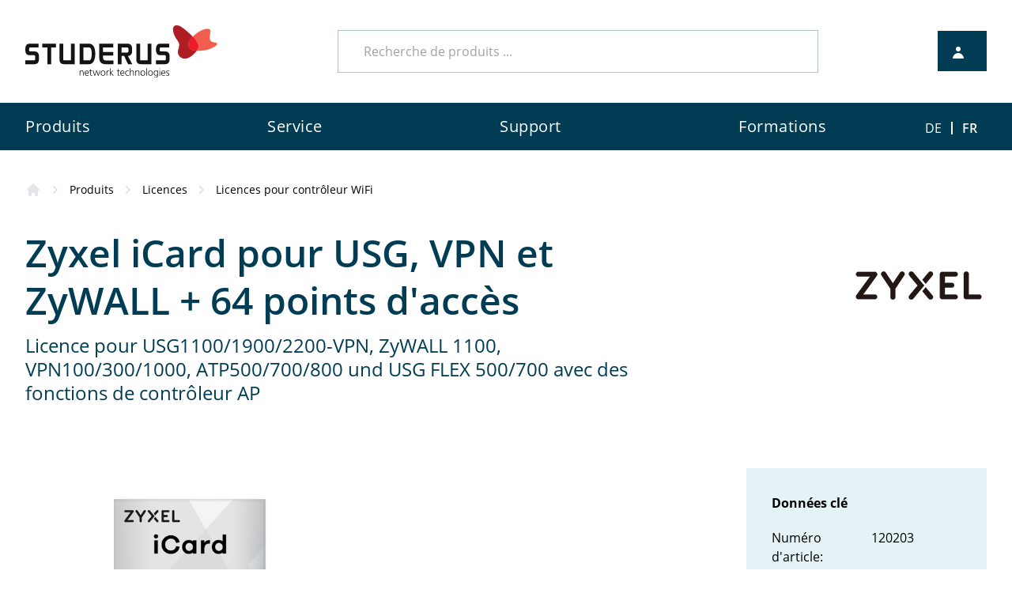

--- FILE ---
content_type: text/html;charset=UTF-8
request_url: https://www.studerus.ch/fr/produits/licences/licences-pour-controleur-wifi/zyxel-icard-usg-vpn-zyw-64-ap
body_size: 10454
content:

	


<!DOCTYPE html>
<html lang="en">
<head>
<meta charset="UTF-8">
<meta name="viewport" content="width=device-width, initial-scale=1.0">
<link rel="stylesheet" href="/css/swiper.min.css">
<link rel="stylesheet" href="/css/styles.min.css?v=1.4.10">
<meta name="robots" content="index, follow">
<meta name="keywords" content="">
<meta name="description" content="Licence pour USG1100/1900/2200-VPN, ZyWALL 1100, VPN100/300/1000, ATP500/700/800 und USG FLEX 500/700 avec des fonctions de contrôleur AP">
<link rel="apple-touch-icon" sizes="180x180" href="/apple-touch-icon.png">
<link rel="icon" type="image/png" sizes="32x32" href="/favicon-32x32.png">
<link rel="icon" type="image/png" sizes="16x16" href="/favicon-16x16.png">
<link rel="manifest" href="/site.webmanifest">
<link rel="mask-icon" href="/safari-pinned-tab.svg" color="#5bbad5">
<link rel="canonical" href="https://www.studerus.ch/fr/produits/licences/licences-pour-controleur-wifi/zyxel-icard-usg-vpn-zyw-64-ap">
<meta name="msapplication-TileColor" content="#da532c">
<meta name="theme-color" content="#ffffff">
<title>Zyxel iCard pour USG, VPN et ZyWALL + 64 points d'accès (4950)</title>
<style>
@font-face {
font-family: "OpenSans";
font-weight: 400;
src: url("/assets/fonts/OpenSans-Light.ttf");
font-display: swap;
}
@font-face {
font-family: "OpenSans";
font-weight: 400;
src: url("/assets/fonts/OpenSans-Regular.ttf");
font-display: swap;
}
@font-face {
font-family: "OpenSans";
font-weight: 600;
src: url("/assets/fonts/OpenSans-SemiBold.ttf");
font-display: swap;
}
@font-face {
font-family: "OpenSans";
font-weight: 700;
src: url("/assets/fonts/OpenSans-Bold.ttf");
font-display: swap;
}
</style>
<script type="application/javascript">
window.langiso = 'fr';
window.apiURL = 'https://api.studerus.ch/';
window.webroot = 'https://www.studerus.ch/';
window.cmsViewMode = 0;
</script>
<meta name="CONTENS CMS" property="pid" content="2065" />
<!-- - - - - - - - - - - - - - - - - - - - - - - - - - - - - - - - - - - - - - - -
Published by CONTENS CMS 5.8.1 | CONTENS Software GmbH, 1999 - 2025 | www.contens.com
PageID: 2065 | FolderID: 1405 | ChannelID: 1 | TargetgroupID: 1
Last Update: 2025-10-08 13:25 (Generated: 2025-10-16 08:29, Published: 2025-10-16 08:28)
- - - - - - - - - - - - - - - - - - - - - - - - - - - - - - - - - - - - - - - - --></head>
<!-- Start of HubSpot Embed Code -->
<script type="text/javascript" id="hs-script-loader" async defer src="//js.hs-scripts.com/8150650.js"></script>
<!-- End of HubSpot Embed Code -->
<body>
<div class="font-open-sans" style="overflow-x:hidden;">
<div id="menu-backdrop" class="fixed w-full h-full bg-gray-dark-3 opacity-0 z-20 top-0 left-0 transition-opacity duration-200" data-navi-state="false" ></div>
<header class="relative bg-white z-40">
<!-- START SPECIAL NEWS -->
<div id ="special-news" >
</div>
<!-- END SPECIAL NEWS -->

<!-- START PRE-HEADER -->
<!-- relpath need to stay the same for assets & scripts -->


<div id ="special-news"
</div>
<a id="i125"></a>
<div class="flex justify-between items-center stud-content-regular py-8">
<!-- LOGO -->
<div class="flex lg:w-1/5">
<a href="/">
<img class="w-full max-w-xxs md:max-w-xs" width="214" height="58" alt="Studerus Logo" src="https://www.studerus.ch//files/svg1/studerus_logo.svg"/>
</a>
</div>
<!-- DESKTOP SEARCH -->
<div class="hidden lg:flex lg:w-1/2">
<vue-element-searchbar placeholder="Recherche de produits ..." class="w-full"></vue-element-searchbar>
</div>
<vue-element-reseller-button></vue-element-reseller-button>
</div>
<!-- Mobile Searchbar -->
<vue-element-searchbar-mobile placeholder="Recherche de produits ..." class="w-full lg:hidden"></vue-element-searchbar-mobile>
<!-- START NAVIGATION -->

<!-- START MAIN NAVIGATION -->
<nav class="bg-petrol-base z-30 relative">
<div class="mainnav hidden lg:block stud-content-regular">
<div class="flex items-center justify-between">
<!-- START NAV ITEMS -->
<div class="w-10/12">
<div class="flex justify-between">
<!-- START LOOP FIRST LEVEL PAGES -->
<div class="inline-block">
<!-- $todo: Mit Studerus klären ob erstes Level ein Link sein soll oder nur die Nav öffnene $todo -->
<button type="button" class="nav-link focus:outline-none" data-navi-level-1-link-down="1" >
<span class="flex-shrink-0">Produits</span>
</button>
<!-- START IF SECOND LEVEL IS AVAILABLE -->
<div data-navi-level-1-link-up="1"
class="absolute shadow-lg w-full z-10 left-0 right-0 bg-white opacity-0 h-0 transition-opacity ease-in-out duration-200
overflow-hidden">
<div class="relative stud-content-regular">
<nav class="flex bg-petrol-light-5" aria-labelledby="solutionsheading">
<div class="nav-level1 bg-white w-1/4 py-6">
<!-- START LOOP SECOND LEVEL PAGES -->
<a href="/fr/produits/pare-feu" target="_self" class="px-3 py-6 flex items-center justify-between text-xl text-petrol-base nav-link-2nd-level" data-navi-level-2-link-down="2">
<span class="ml-6">Pare-feu</span>
<svg class="w-6 h-6" xmlns="http://www.w3.org/2000/svg" fill="none" viewbox="0 0 24 24" stroke="currentcolor">
<path stroke-linecap="round" stroke-linejoin="round" stroke-width="2" d="m9 5l7 7-7 7" />
</svg>
</a>
<a href="/fr/produits/switch" target="_self" class="px-3 py-6 flex items-center justify-between text-xl text-petrol-base nav-link-2nd-level" data-navi-level-2-link-down="6">
<span class="ml-6">Switch</span>
<svg class="w-6 h-6" xmlns="http://www.w3.org/2000/svg" fill="none" viewbox="0 0 24 24" stroke="currentcolor">
<path stroke-linecap="round" stroke-linejoin="round" stroke-width="2" d="m9 5l7 7-7 7" />
</svg>
</a>
<a href="/fr/produits/wlan" target="_self" class="px-3 py-6 flex items-center justify-between text-xl text-petrol-base nav-link-2nd-level" data-navi-level-2-link-down="9">
<span class="ml-6">WLAN</span>
<svg class="w-6 h-6" xmlns="http://www.w3.org/2000/svg" fill="none" viewbox="0 0 24 24" stroke="currentcolor">
<path stroke-linecap="round" stroke-linejoin="round" stroke-width="2" d="m9 5l7 7-7 7" />
</svg>
</a>
<a href="/fr/produits/modem-routeur" target="_self" class="px-3 py-6 flex items-center justify-between text-xl text-petrol-base nav-link-2nd-level" data-navi-level-2-link-down="12">
<span class="ml-6">Modem / Routeur</span>
<svg class="w-6 h-6" xmlns="http://www.w3.org/2000/svg" fill="none" viewbox="0 0 24 24" stroke="currentcolor">
<path stroke-linecap="round" stroke-linejoin="round" stroke-width="2" d="m9 5l7 7-7 7" />
</svg>
</a>
<a href="/fr/produits/licences" target="_self" class="px-3 py-6 flex items-center justify-between text-xl text-petrol-base nav-link-2nd-level" data-navi-level-2-link-down="19">
<span class="ml-6">Licences</span>
<svg class="w-6 h-6" xmlns="http://www.w3.org/2000/svg" fill="none" viewbox="0 0 24 24" stroke="currentcolor">
<path stroke-linecap="round" stroke-linejoin="round" stroke-width="2" d="m9 5l7 7-7 7" />
</svg>
</a>
<a href="/fr/produits/gestion-du-reseau" target="_self" class="px-3 py-6 flex items-center justify-between text-xl text-petrol-base nav-link-2nd-level" data-navi-level-2-link-down="27">
<span class="ml-6">Gestion du réseau</span>
<svg class="w-6 h-6" xmlns="http://www.w3.org/2000/svg" fill="none" viewbox="0 0 24 24" stroke="currentcolor">
<path stroke-linecap="round" stroke-linejoin="round" stroke-width="2" d="m9 5l7 7-7 7" />
</svg>
</a>
<a href="/fr/produits/telephonie-voip" target="_self" class="px-3 py-6 flex items-center justify-between text-xl text-petrol-base nav-link-2nd-level" data-navi-level-2-link-down="31">
<span class="ml-6">Téléphonie VoIP</span>
<svg class="w-6 h-6" xmlns="http://www.w3.org/2000/svg" fill="none" viewbox="0 0 24 24" stroke="currentcolor">
<path stroke-linecap="round" stroke-linejoin="round" stroke-width="2" d="m9 5l7 7-7 7" />
</svg>
</a>
<a href="/fr/produits/promotions" target="_self" class="px-3 py-6 flex items-center justify-between text-xl text-petrol-base nav-link-2nd-level" data-navi-level-2-link-down="40">
<span class="ml-6">Promotions</span>
<svg class="w-6 h-6" xmlns="http://www.w3.org/2000/svg" fill="none" viewbox="0 0 24 24" stroke="currentcolor">
<path stroke-linecap="round" stroke-linejoin="round" stroke-width="2" d="m9 5l7 7-7 7" />
</svg>
</a>
<!-- END LOOP SECOND LEVEL -->
</div>
<!--
START LOOP SECOND LEVEL PAGES
We need to loop again because for every second level Nav Page
there is an additional pane which containes the third level Pages
-->
<div class="nav-level2 py-6 h-0 transition-opacity opacity-0 duration-100 overflow-hidden w-0" data-navi-level-2-link-up="2">
<!-- START LOOP THIRD LEVEL PAGES -->
<a href="/fr/produits/pare-feu/pare-feux" target="_self"
class="px-3 py-6 flex items-center justify-between text-xl text-petrol-base hover:underline">
<span class="ml-6">Pare-feux</span>
</a>
<a href="/fr/produits/pare-feu/licences" target="_self"
class="px-3 py-6 flex items-center justify-between text-xl text-petrol-base hover:underline">
<span class="ml-6">Licences</span>
</a>
<a href="/fr/produits/pare-feu/accessoires" target="_self"
class="px-3 py-6 flex items-center justify-between text-xl text-petrol-base hover:underline">
<span class="ml-6">Accessoires</span>
</a>
<!-- END LOOP THIRD LEVEL PAGES -->
</div>
<div class="nav-level2 py-6 h-0 transition-opacity opacity-0 duration-100 overflow-hidden w-0" data-navi-level-2-link-up="6">
<!-- START LOOP THIRD LEVEL PAGES -->
<a href="/fr/produits/switch/switch" target="_self"
class="px-3 py-6 flex items-center justify-between text-xl text-petrol-base hover:underline">
<span class="ml-6">Switch</span>
</a>
<a href="/fr/produits/switch/accessoires" target="_self"
class="px-3 py-6 flex items-center justify-between text-xl text-petrol-base hover:underline">
<span class="ml-6">Accessoires</span>
</a>
<!-- END LOOP THIRD LEVEL PAGES -->
</div>
<div class="nav-level2 py-6 h-0 transition-opacity opacity-0 duration-100 overflow-hidden w-0" data-navi-level-2-link-up="9">
<!-- START LOOP THIRD LEVEL PAGES -->
<a href="/fr/produits/wlan/point-dacces" target="_self"
class="px-3 py-6 flex items-center justify-between text-xl text-petrol-base hover:underline">
<span class="ml-6">Point d'accès</span>
</a>
<a href="/fr/produits/wlan/antennes-accessoires" target="_self"
class="px-3 py-6 flex items-center justify-between text-xl text-petrol-base hover:underline">
<span class="ml-6">Antennes + Accessoires</span>
</a>
<!-- END LOOP THIRD LEVEL PAGES -->
</div>
<div class="nav-level2 py-6 h-0 transition-opacity opacity-0 duration-100 overflow-hidden w-0" data-navi-level-2-link-up="12">
<!-- START LOOP THIRD LEVEL PAGES -->
<a href="/fr/produits/modem-routeur/routeur-dsl-fiber" target="_self"
class="px-3 py-6 flex items-center justify-between text-xl text-petrol-base hover:underline">
<span class="ml-6">Routeur DSL / Fiber</span>
</a>
<a href="/fr/produits/modem-routeur/routeur-5g-lte" target="_self"
class="px-3 py-6 flex items-center justify-between text-xl text-petrol-base hover:underline">
<span class="ml-6">Routeur 5G / LTE</span>
</a>
<a href="/fr/produits/modem-routeur/routeur-wlan-clients" target="_self"
class="px-3 py-6 flex items-center justify-between text-xl text-petrol-base hover:underline">
<span class="ml-6">Routeur WLAN / clients</span>
</a>
<a href="/fr/produits/modem-routeur/systeme-wifi" target="_self"
class="px-3 py-6 flex items-center justify-between text-xl text-petrol-base hover:underline">
<span class="ml-6">Système WiFi</span>
</a>
<a href="/fr/produits/modem-routeur/inhouse-mobile" target="_self"
class="px-3 py-6 flex items-center justify-between text-xl text-petrol-base hover:underline">
<span class="ml-6">Inhouse Mobile</span>
</a>
<a href="/fr/produits/modem-routeur/centrales-dslam" target="_self"
class="px-3 py-6 flex items-center justify-between text-xl text-petrol-base hover:underline">
<span class="ml-6">Centrales DSLAM</span>
</a>
<!-- END LOOP THIRD LEVEL PAGES -->
</div>
<div class="nav-level2 py-6 h-0 transition-opacity opacity-0 duration-100 overflow-hidden w-0" data-navi-level-2-link-up="19">
<!-- START LOOP THIRD LEVEL PAGES -->
<a href="/fr/produits/licences/services-des-pare-feux-utm" target="_self"
class="px-3 py-6 flex items-center justify-between text-xl text-petrol-base hover:underline">
<span class="ml-6">Services des pare-feux / UTM</span>
</a>
<a href="/fr/produits/licences/cloud-email-security" target="_self"
class="px-3 py-6 flex items-center justify-between text-xl text-petrol-base hover:underline">
<span class="ml-6">Cloud Email Security</span>
</a>
<a href="/fr/produits/licences/client-vpn" target="_self"
class="px-3 py-6 flex items-center justify-between text-xl text-petrol-base hover:underline">
<span class="ml-6">Client VPN</span>
</a>
<a href="/fr/produits/licences/licences-hotspot" target="_self"
class="px-3 py-6 flex items-center justify-between text-xl text-petrol-base hover:underline">
<span class="ml-6">Licences Hotspot</span>
</a>
<a href="/fr/produits/licences/licences-pour-controleur-wifi" target="_self"
class="px-3 py-6 flex items-center justify-between text-xl text-petrol-base hover:underline">
<span class="ml-6">Licences pour contrôleur WiFi</span>
</a>
<a href="/fr/produits/licences/nebula" target="_self"
class="px-3 py-6 flex items-center justify-between text-xl text-petrol-base hover:underline">
<span class="ml-6">Nebula</span>
</a>
<a href="/fr/produits/licences/security-awareness" target="_self"
class="px-3 py-6 flex items-center justify-between text-xl text-petrol-base hover:underline">
<span class="ml-6">Security Awareness</span>
</a>
<!-- END LOOP THIRD LEVEL PAGES -->
</div>
<div class="nav-level2 py-6 h-0 transition-opacity opacity-0 duration-100 overflow-hidden w-0" data-navi-level-2-link-up="27">
<!-- START LOOP THIRD LEVEL PAGES -->
<a href="/fr/produits/gestion-du-reseau/nebula" target="_self"
class="px-3 py-6 flex items-center justify-between text-xl text-petrol-base hover:underline">
<span class="ml-6">Nebula</span>
</a>
<a href="/fr/produits/gestion-du-reseau/cnc" target="_self"
class="px-3 py-6 flex items-center justify-between text-xl text-petrol-base hover:underline">
<span class="ml-6">CNC</span>
</a>
<a href="/fr/produits/gestion-du-reseau/monitoring-prtg" target="_self"
class="px-3 py-6 flex items-center justify-between text-xl text-petrol-base hover:underline">
<span class="ml-6">Monitoring PRTG</span>
</a>
<!-- END LOOP THIRD LEVEL PAGES -->
</div>
<div class="nav-level2 py-6 h-0 transition-opacity opacity-0 duration-100 overflow-hidden w-0" data-navi-level-2-link-up="31">
<!-- START LOOP THIRD LEVEL PAGES -->
<a href="/fr/produits/telephonie-voip/systeme-telephonique-pbx" target="_self"
class="px-3 py-6 flex items-center justify-between text-xl text-petrol-base hover:underline">
<span class="ml-6">Système téléphonique / PBX</span>
</a>
<a href="/fr/produits/telephonie-voip/telephones-fixes" target="_self"
class="px-3 py-6 flex items-center justify-between text-xl text-petrol-base hover:underline">
<span class="ml-6">Téléphones fixes</span>
</a>
<a href="/fr/produits/telephonie-voip/telephones-dect" target="_self"
class="px-3 py-6 flex items-center justify-between text-xl text-petrol-base hover:underline">
<span class="ml-6">Téléphones DECT</span>
</a>
<a href="/fr/produits/telephonie-voip/telephones-wifi" target="_self"
class="px-3 py-6 flex items-center justify-between text-xl text-petrol-base hover:underline">
<span class="ml-6">Téléphones WiFi</span>
</a>
<a href="/fr/produits/telephonie-voip/solutions-de-conference" target="_self"
class="px-3 py-6 flex items-center justify-between text-xl text-petrol-base hover:underline">
<span class="ml-6">Solutions de conférence</span>
</a>
<a href="/fr/produits/telephonie-voip/telephone-dentree" target="_self"
class="px-3 py-6 flex items-center justify-between text-xl text-petrol-base hover:underline">
<span class="ml-6">Téléphone d'entrée</span>
</a>
<a href="/fr/produits/telephonie-voip/headset" target="_self"
class="px-3 py-6 flex items-center justify-between text-xl text-petrol-base hover:underline">
<span class="ml-6">Headset</span>
</a>
<a href="/fr/produits/telephonie-voip/accessoires" target="_self"
class="px-3 py-6 flex items-center justify-between text-xl text-petrol-base hover:underline">
<span class="ml-6">Accessoires</span>
</a>
<!-- END LOOP THIRD LEVEL PAGES -->
</div>
<div class="nav-level2 py-6 h-0 transition-opacity opacity-0 duration-100 overflow-hidden w-0" data-navi-level-2-link-up="40">
<!-- START LOOP THIRD LEVEL PAGES -->
<a href="/fr/produits/promotions/trade-up-security" target="_self"
class="px-3 py-6 flex items-center justify-between text-xl text-petrol-base hover:underline">
<span class="ml-6">Trade-Up Security</span>
</a>
<!-- END LOOP THIRD LEVEL PAGES -->
</div>
<!-- END LOOP SECOND LEVEL PAGES -->
</nav>
</div>
</div>
<!-- END IF SECOND LEVEL IS AVAILABLE -->
</div>
<div class="inline-block">
<!-- $todo: Mit Studerus klären ob erstes Level ein Link sein soll oder nur die Nav öffnene $todo -->
<button type="button" class="nav-link focus:outline-none" data-navi-level-1-link-down="42" >
<span class="flex-shrink-0">Service</span>
</button>
<!-- START IF SECOND LEVEL IS AVAILABLE -->
<div data-navi-level-1-link-up="42"
class="absolute shadow-lg w-full z-10 left-0 right-0 bg-white opacity-0 h-0 transition-opacity ease-in-out duration-200
overflow-hidden">
<div class="relative stud-content-regular">
<nav class="flex bg-petrol-light-5" aria-labelledby="solutionsheading">
<div class="nav-level1 bg-white w-1/4 py-6">
<!-- START LOOP SECOND LEVEL PAGES -->
<a href="/fr/service/swiss-service-pack" target="_self" class="px-3 py-6 flex items-center justify-between text-xl text-petrol-base nav-link-2nd-level" data-navi-level-2-link-down="43">
<span class="ml-6">Swiss Service Pack</span>
</a>
<a href="/fr/service/config" target="_self" class="px-3 py-6 flex items-center justify-between text-xl text-petrol-base nav-link-2nd-level" data-navi-level-2-link-down="44">
<span class="ml-6">Services de configuration Zyxel</span>
</a>
<a href="/fr/service/projects" target="_self" class="px-3 py-6 flex items-center justify-between text-xl text-petrol-base nav-link-2nd-level" data-navi-level-2-link-down="45">
<span class="ml-6">Assistance aux projets</span>
</a>
<a href="/fr/service/etude-de-site-wifi" target="_self" class="px-3 py-6 flex items-center justify-between text-xl text-petrol-base nav-link-2nd-level" data-navi-level-2-link-down="46">
<span class="ml-6">Étude de site WiFi</span>
</a>
<a href="/fr/service/dect-services" target="_self" class="px-3 py-6 flex items-center justify-between text-xl text-petrol-base nav-link-2nd-level" data-navi-level-2-link-down="47">
<span class="ml-6">Mesure DECT</span>
</a>
<a href="/fr/service/11-web-demo" target="_self" class="px-3 py-6 flex items-center justify-between text-xl text-petrol-base nav-link-2nd-level" data-navi-level-2-link-down="48">
<span class="ml-6">Démo web 1:1</span>
</a>
<a href="/fr/service/webinaires" target="_self" class="px-3 py-6 flex items-center justify-between text-xl text-petrol-base nav-link-2nd-level" data-navi-level-2-link-down="49">
<span class="ml-6">Webinaires</span>
</a>
<!-- END LOOP SECOND LEVEL -->
</div>
<!--
START LOOP SECOND LEVEL PAGES
We need to loop again because for every second level Nav Page
there is an additional pane which containes the third level Pages
-->
<div class="nav-level2 py-6 h-0 transition-opacity opacity-0 duration-100 overflow-hidden w-0" data-navi-level-2-link-up="43">
<!-- START LOOP THIRD LEVEL PAGES -->
<!-- END LOOP THIRD LEVEL PAGES -->
</div>
<div class="nav-level2 py-6 h-0 transition-opacity opacity-0 duration-100 overflow-hidden w-0" data-navi-level-2-link-up="44">
<!-- START LOOP THIRD LEVEL PAGES -->
<!-- END LOOP THIRD LEVEL PAGES -->
</div>
<div class="nav-level2 py-6 h-0 transition-opacity opacity-0 duration-100 overflow-hidden w-0" data-navi-level-2-link-up="45">
<!-- START LOOP THIRD LEVEL PAGES -->
<!-- END LOOP THIRD LEVEL PAGES -->
</div>
<div class="nav-level2 py-6 h-0 transition-opacity opacity-0 duration-100 overflow-hidden w-0" data-navi-level-2-link-up="46">
<!-- START LOOP THIRD LEVEL PAGES -->
<!-- END LOOP THIRD LEVEL PAGES -->
</div>
<div class="nav-level2 py-6 h-0 transition-opacity opacity-0 duration-100 overflow-hidden w-0" data-navi-level-2-link-up="47">
<!-- START LOOP THIRD LEVEL PAGES -->
<!-- END LOOP THIRD LEVEL PAGES -->
</div>
<div class="nav-level2 py-6 h-0 transition-opacity opacity-0 duration-100 overflow-hidden w-0" data-navi-level-2-link-up="48">
<!-- START LOOP THIRD LEVEL PAGES -->
<!-- END LOOP THIRD LEVEL PAGES -->
</div>
<div class="nav-level2 py-6 h-0 transition-opacity opacity-0 duration-100 overflow-hidden w-0" data-navi-level-2-link-up="49">
<!-- START LOOP THIRD LEVEL PAGES -->
<!-- END LOOP THIRD LEVEL PAGES -->
</div>
<!-- END LOOP SECOND LEVEL PAGES -->
</nav>
</div>
</div>
<!-- END IF SECOND LEVEL IS AVAILABLE -->
</div>
<div class="inline-block">
<!-- $todo: Mit Studerus klären ob erstes Level ein Link sein soll oder nur die Nav öffnene $todo -->
<button type="button" class="nav-link focus:outline-none" data-navi-level-1-link-down="50" >
<span class="flex-shrink-0">Support</span>
</button>
<!-- START IF SECOND LEVEL IS AVAILABLE -->
<div data-navi-level-1-link-up="50"
class="absolute shadow-lg w-full z-10 left-0 right-0 bg-white opacity-0 h-0 transition-opacity ease-in-out duration-200
overflow-hidden">
<div class="relative stud-content-regular">
<nav class="flex bg-petrol-light-5" aria-labelledby="solutionsheading">
<div class="nav-level1 bg-white w-1/4 py-6">
<!-- START LOOP SECOND LEVEL PAGES -->
<a href="/fr/support/studerus-sa" target="_self" class="px-3 py-6 flex items-center justify-between text-xl text-petrol-base nav-link-2nd-level" data-navi-level-2-link-down="51">
<span class="ml-6">Studerus SA</span>
<svg class="w-6 h-6" xmlns="http://www.w3.org/2000/svg" fill="none" viewbox="0 0 24 24" stroke="currentcolor">
<path stroke-linecap="round" stroke-linejoin="round" stroke-width="2" d="m9 5l7 7-7 7" />
</svg>
</a>
<a href="/fr/support/zyxel" target="_self" class="px-3 py-6 flex items-center justify-between text-xl text-petrol-base nav-link-2nd-level" data-navi-level-2-link-down="58">
<span class="ml-6">Zyxel</span>
</a>
<a href="/fr/support/3cx" target="_self" class="px-3 py-6 flex items-center justify-between text-xl text-petrol-base nav-link-2nd-level" data-navi-level-2-link-down="59">
<span class="ml-6">3CX</span>
</a>
<a href="/fr/support/cts" target="_self" class="px-3 py-6 flex items-center justify-between text-xl text-petrol-base nav-link-2nd-level" data-navi-level-2-link-down="60">
<span class="ml-6">CTS</span>
</a>
<a href="/fr/support/fanvil" target="_self" class="px-3 py-6 flex items-center justify-between text-xl text-petrol-base nav-link-2nd-level" data-navi-level-2-link-down="61">
<span class="ml-6">Fanvil</span>
</a>
<a href="/fr/support/jabra" target="_self" class="px-3 py-6 flex items-center justify-between text-xl text-petrol-base nav-link-2nd-level" data-navi-level-2-link-down="62">
<span class="ml-6">Jabra</span>
</a>
<a href="/fr/support/snom" target="_self" class="px-3 py-6 flex items-center justify-between text-xl text-petrol-base nav-link-2nd-level" data-navi-level-2-link-down="63">
<span class="ml-6">Snom</span>
</a>
<a href="/fr/support/yealink" target="_self" class="px-3 py-6 flex items-center justify-between text-xl text-petrol-base nav-link-2nd-level" data-navi-level-2-link-down="64">
<span class="ml-6">Yealink</span>
</a>
<!-- END LOOP SECOND LEVEL -->
</div>
<!--
START LOOP SECOND LEVEL PAGES
We need to loop again because for every second level Nav Page
there is an additional pane which containes the third level Pages
-->
<div class="nav-level2 py-6 h-0 transition-opacity opacity-0 duration-100 overflow-hidden w-0" data-navi-level-2-link-up="51">
<!-- START LOOP THIRD LEVEL PAGES -->
<a href="/fr/support/studerus-sa/informations-garantie" target="_self"
class="px-3 py-6 flex items-center justify-between text-xl text-petrol-base hover:underline">
<span class="ml-6">Informations garantie</span>
</a>
<a href="/fr/support/studerus-sa/retours" target="_self"
class="px-3 py-6 flex items-center justify-between text-xl text-petrol-base hover:underline">
<span class="ml-6">Retours</span>
</a>
<a href="/fr/support/studerus-sa/reparations" target="_self"
class="px-3 py-6 flex items-center justify-between text-xl text-petrol-base hover:underline">
<span class="ml-6">Réparations</span>
</a>
<a href="/fr/support/studerus-sa/support" target="_self"
class="px-3 py-6 flex items-center justify-between text-xl text-petrol-base hover:underline">
<span class="ml-6">Support</span>
</a>
<a href="/fr/support/studerus-sa/echange-prealable" target="_self"
class="px-3 py-6 flex items-center justify-between text-xl text-petrol-base hover:underline">
<span class="ml-6">Échange préalable</span>
</a>
<a href="/fr/support/studerus-sa/knowledgebase" target="_self"
class="px-3 py-6 flex items-center justify-between text-xl text-petrol-base hover:underline">
<span class="ml-6">Knowledgebase</span>
</a>
<!-- END LOOP THIRD LEVEL PAGES -->
</div>
<div class="nav-level2 py-6 h-0 transition-opacity opacity-0 duration-100 overflow-hidden w-0" data-navi-level-2-link-up="58">
<!-- START LOOP THIRD LEVEL PAGES -->
<!-- END LOOP THIRD LEVEL PAGES -->
</div>
<div class="nav-level2 py-6 h-0 transition-opacity opacity-0 duration-100 overflow-hidden w-0" data-navi-level-2-link-up="59">
<!-- START LOOP THIRD LEVEL PAGES -->
<!-- END LOOP THIRD LEVEL PAGES -->
</div>
<div class="nav-level2 py-6 h-0 transition-opacity opacity-0 duration-100 overflow-hidden w-0" data-navi-level-2-link-up="60">
<!-- START LOOP THIRD LEVEL PAGES -->
<!-- END LOOP THIRD LEVEL PAGES -->
</div>
<div class="nav-level2 py-6 h-0 transition-opacity opacity-0 duration-100 overflow-hidden w-0" data-navi-level-2-link-up="61">
<!-- START LOOP THIRD LEVEL PAGES -->
<!-- END LOOP THIRD LEVEL PAGES -->
</div>
<div class="nav-level2 py-6 h-0 transition-opacity opacity-0 duration-100 overflow-hidden w-0" data-navi-level-2-link-up="62">
<!-- START LOOP THIRD LEVEL PAGES -->
<!-- END LOOP THIRD LEVEL PAGES -->
</div>
<div class="nav-level2 py-6 h-0 transition-opacity opacity-0 duration-100 overflow-hidden w-0" data-navi-level-2-link-up="63">
<!-- START LOOP THIRD LEVEL PAGES -->
<!-- END LOOP THIRD LEVEL PAGES -->
</div>
<div class="nav-level2 py-6 h-0 transition-opacity opacity-0 duration-100 overflow-hidden w-0" data-navi-level-2-link-up="64">
<!-- START LOOP THIRD LEVEL PAGES -->
<!-- END LOOP THIRD LEVEL PAGES -->
</div>
<!-- END LOOP SECOND LEVEL PAGES -->
</nav>
</div>
</div>
<!-- END IF SECOND LEVEL IS AVAILABLE -->
</div>
<div class="inline-block">
<!-- $todo: Mit Studerus klären ob erstes Level ein Link sein soll oder nur die Nav öffnene $todo -->
<button type="button" class="nav-link focus:outline-none" data-navi-level-1-link-down="65" >
<span class="flex-shrink-0">Formations</span>
</button>
<!-- START IF SECOND LEVEL IS AVAILABLE -->
<div data-navi-level-1-link-up="65"
class="absolute shadow-lg w-full z-10 left-0 right-0 bg-white opacity-0 h-0 transition-opacity ease-in-out duration-200
overflow-hidden">
<div class="relative stud-content-regular">
<nav class="flex bg-petrol-light-5" aria-labelledby="solutionsheading">
<div class="nav-level1 bg-white w-1/4 py-6">
<!-- START LOOP SECOND LEVEL PAGES -->
<a href="/fr/formations/info" target="_self" class="px-3 py-6 flex items-center justify-between text-xl text-petrol-base nav-link-2nd-level" data-navi-level-2-link-down="66">
<span class="ml-6">Information</span>
</a>
<a href="/fr/formations/inscription-zcne" target="_self" class="px-3 py-6 flex items-center justify-between text-xl text-petrol-base nav-link-2nd-level" data-navi-level-2-link-down="67">
<span class="ml-6">Inscription ZCNE</span>
</a>
<!-- END LOOP SECOND LEVEL -->
</div>
<!--
START LOOP SECOND LEVEL PAGES
We need to loop again because for every second level Nav Page
there is an additional pane which containes the third level Pages
-->
<div class="nav-level2 py-6 h-0 transition-opacity opacity-0 duration-100 overflow-hidden w-0" data-navi-level-2-link-up="66">
<!-- START LOOP THIRD LEVEL PAGES -->
<!-- END LOOP THIRD LEVEL PAGES -->
</div>
<div class="nav-level2 py-6 h-0 transition-opacity opacity-0 duration-100 overflow-hidden w-0" data-navi-level-2-link-up="67">
<!-- START LOOP THIRD LEVEL PAGES -->
<!-- END LOOP THIRD LEVEL PAGES -->
</div>
<!-- END LOOP SECOND LEVEL PAGES -->
</nav>
</div>
</div>
<!-- END IF SECOND LEVEL IS AVAILABLE -->
</div>
<!-- END LOOP FIRST LEVEL -->
</div>
</div>
<!-- END NAV ITEMS -->


    <div class="flex items-center">
        <div class="hidden sm:block">
            
                <div class="flex items-center justify-between mt-1">
                    

                        
                            <a href="../../../../de/produkte/lizenzen/wlan-controller-lizenzen/zyxel-icard-usg-vpn-zyw-64-ap" class="p-3 leading-5 text-white">DE</a>
                            <span class="border border-white h-4"></span>
                        
                        
                            <a href="../../../../fr/produits/licences/licences-pour-controleur-wifi/zyxel-icard-usg-vpn-zyw-64-ap" class="p-3 leading-5 text-white font-semibold">FR</a>
                        
                    
                </div>
            
        </div>
    </div>

<!-- END LANGUAGE SELECTION-->
</div>
</div>
<div class="mobile-nav absolute z-10 bg-petrol-base lg:hidden hidden w-full" data-burger-open="false">
<div class="px-2 pt-2 pb-3">
<!-- START MOBILE LINKS -->
<div class="mobile-link">
<!-- START LOOP FIRST LEVEL PAGES -->
<div
data-navi-mobile-level-1-link-down="1" class="flex justify-between p-3 text-white font-semibold focus:outline-none">
<div class ="text-white">Produits</div>
<!-- ONLY SHOW ARROW IF SUB PAGES ARE AVAILABLE -->
<div data-dropdown-arrow>
<svg class="w-6 h-6" xmlns="http://www.w3.org/2000/svg" fill="none" viewBox="0 0 24 24" stroke="currentColor">
<path stroke-linecap="round" stroke-linejoin="round" stroke-width="2" d="M19 9l-7 7-7-7" />
</svg>
</div>
</div>
<div class="nav-level1 pl-3 bg-gray-light-3 opacity-0 h-0 transition-opacity overflow-hidden mobile-link" data-navi-mobile-level-1-link-up="1">
<!-- START LOOP SECOND LEVEL PAGES -->
<div class="text-petrol-base p-3 flex align-items justify-between" data-navi-mobile-level-2-link-down="2">
<a href="/fr/produits/pare-feu " target="_self">Pare-feu</a>
<!-- ONLY SHOW ARROW IF SUB PAGES ARE AVAILABLE -->
<div data-dropdown-arrow>
<svg class="w-4 h-4" xmlns="http://www.w3.org/2000/svg" fill="none" viewBox="0 0 24 24" stroke="currentColor">
<path stroke-linecap="round" stroke-linejoin="round" stroke-width="2" d="M19 9l-7 7-7-7" />
</svg>
</div>
</div>
<div class="nav-level2 bg-white -ml-3 pl-6 h-0 opacity-0 transition-opacity overflow-hidden" data-navi-mobile-level-2-link-up="2">
<!-- START LOOP THIRD LEVEL PAGES -->
<a href="/fr/produits/pare-feu/pare-feux" target="_self" class="text-petrol-base p-3 flex align-items justify-between">
Pare-feux
</a>
<a href="/fr/produits/pare-feu/licences" target="_self" class="text-petrol-base p-3 flex align-items justify-between">
Licences
</a>
<a href="/fr/produits/pare-feu/accessoires" target="_self" class="text-petrol-base p-3 flex align-items justify-between">
Accessoires
</a>
<!-- END LOOP THIRD LEVEL PAGES -->
</div>
<div class="text-petrol-base p-3 flex align-items justify-between" data-navi-mobile-level-2-link-down="6">
<a href="/fr/produits/switch " target="_self">Switch</a>
<!-- ONLY SHOW ARROW IF SUB PAGES ARE AVAILABLE -->
<div data-dropdown-arrow>
<svg class="w-4 h-4" xmlns="http://www.w3.org/2000/svg" fill="none" viewBox="0 0 24 24" stroke="currentColor">
<path stroke-linecap="round" stroke-linejoin="round" stroke-width="2" d="M19 9l-7 7-7-7" />
</svg>
</div>
</div>
<div class="nav-level2 bg-white -ml-3 pl-6 h-0 opacity-0 transition-opacity overflow-hidden" data-navi-mobile-level-2-link-up="6">
<!-- START LOOP THIRD LEVEL PAGES -->
<a href="/fr/produits/switch/switch" target="_self" class="text-petrol-base p-3 flex align-items justify-between">
Switch
</a>
<a href="/fr/produits/switch/accessoires" target="_self" class="text-petrol-base p-3 flex align-items justify-between">
Accessoires
</a>
<!-- END LOOP THIRD LEVEL PAGES -->
</div>
<div class="text-petrol-base p-3 flex align-items justify-between" data-navi-mobile-level-2-link-down="9">
<a href="/fr/produits/wlan " target="_self">WLAN</a>
<!-- ONLY SHOW ARROW IF SUB PAGES ARE AVAILABLE -->
<div data-dropdown-arrow>
<svg class="w-4 h-4" xmlns="http://www.w3.org/2000/svg" fill="none" viewBox="0 0 24 24" stroke="currentColor">
<path stroke-linecap="round" stroke-linejoin="round" stroke-width="2" d="M19 9l-7 7-7-7" />
</svg>
</div>
</div>
<div class="nav-level2 bg-white -ml-3 pl-6 h-0 opacity-0 transition-opacity overflow-hidden" data-navi-mobile-level-2-link-up="9">
<!-- START LOOP THIRD LEVEL PAGES -->
<a href="/fr/produits/wlan/point-dacces" target="_self" class="text-petrol-base p-3 flex align-items justify-between">
Point d'accès
</a>
<a href="/fr/produits/wlan/antennes-accessoires" target="_self" class="text-petrol-base p-3 flex align-items justify-between">
Antennes + Accessoires
</a>
<!-- END LOOP THIRD LEVEL PAGES -->
</div>
<div class="text-petrol-base p-3 flex align-items justify-between" data-navi-mobile-level-2-link-down="12">
<a href="/fr/produits/modem-routeur " target="_self">Modem / Routeur</a>
<!-- ONLY SHOW ARROW IF SUB PAGES ARE AVAILABLE -->
<div data-dropdown-arrow>
<svg class="w-4 h-4" xmlns="http://www.w3.org/2000/svg" fill="none" viewBox="0 0 24 24" stroke="currentColor">
<path stroke-linecap="round" stroke-linejoin="round" stroke-width="2" d="M19 9l-7 7-7-7" />
</svg>
</div>
</div>
<div class="nav-level2 bg-white -ml-3 pl-6 h-0 opacity-0 transition-opacity overflow-hidden" data-navi-mobile-level-2-link-up="12">
<!-- START LOOP THIRD LEVEL PAGES -->
<a href="/fr/produits/modem-routeur/routeur-dsl-fiber" target="_self" class="text-petrol-base p-3 flex align-items justify-between">
Routeur DSL / Fiber
</a>
<a href="/fr/produits/modem-routeur/routeur-5g-lte" target="_self" class="text-petrol-base p-3 flex align-items justify-between">
Routeur 5G / LTE
</a>
<a href="/fr/produits/modem-routeur/routeur-wlan-clients" target="_self" class="text-petrol-base p-3 flex align-items justify-between">
Routeur WLAN / clients
</a>
<a href="/fr/produits/modem-routeur/systeme-wifi" target="_self" class="text-petrol-base p-3 flex align-items justify-between">
Système WiFi
</a>
<a href="/fr/produits/modem-routeur/inhouse-mobile" target="_self" class="text-petrol-base p-3 flex align-items justify-between">
Inhouse Mobile
</a>
<a href="/fr/produits/modem-routeur/centrales-dslam" target="_self" class="text-petrol-base p-3 flex align-items justify-between">
Centrales DSLAM
</a>
<!-- END LOOP THIRD LEVEL PAGES -->
</div>
<div class="text-petrol-base p-3 flex align-items justify-between" data-navi-mobile-level-2-link-down="19">
<a href="/fr/produits/licences " target="_self">Licences</a>
<!-- ONLY SHOW ARROW IF SUB PAGES ARE AVAILABLE -->
<div data-dropdown-arrow>
<svg class="w-4 h-4" xmlns="http://www.w3.org/2000/svg" fill="none" viewBox="0 0 24 24" stroke="currentColor">
<path stroke-linecap="round" stroke-linejoin="round" stroke-width="2" d="M19 9l-7 7-7-7" />
</svg>
</div>
</div>
<div class="nav-level2 bg-white -ml-3 pl-6 h-0 opacity-0 transition-opacity overflow-hidden" data-navi-mobile-level-2-link-up="19">
<!-- START LOOP THIRD LEVEL PAGES -->
<a href="/fr/produits/licences/services-des-pare-feux-utm" target="_self" class="text-petrol-base p-3 flex align-items justify-between">
Services des pare-feux / UTM
</a>
<a href="/fr/produits/licences/cloud-email-security" target="_self" class="text-petrol-base p-3 flex align-items justify-between">
Cloud Email Security
</a>
<a href="/fr/produits/licences/client-vpn" target="_self" class="text-petrol-base p-3 flex align-items justify-between">
Client VPN
</a>
<a href="/fr/produits/licences/licences-hotspot" target="_self" class="text-petrol-base p-3 flex align-items justify-between">
Licences Hotspot
</a>
<a href="/fr/produits/licences/licences-pour-controleur-wifi" target="_self" class="text-petrol-base p-3 flex align-items justify-between">
Licences pour contrôleur WiFi
</a>
<a href="/fr/produits/licences/nebula" target="_self" class="text-petrol-base p-3 flex align-items justify-between">
Nebula
</a>
<a href="/fr/produits/licences/security-awareness" target="_self" class="text-petrol-base p-3 flex align-items justify-between">
Security Awareness
</a>
<!-- END LOOP THIRD LEVEL PAGES -->
</div>
<div class="text-petrol-base p-3 flex align-items justify-between" data-navi-mobile-level-2-link-down="27">
<a href="/fr/produits/gestion-du-reseau " target="_self">Gestion du réseau</a>
<!-- ONLY SHOW ARROW IF SUB PAGES ARE AVAILABLE -->
<div data-dropdown-arrow>
<svg class="w-4 h-4" xmlns="http://www.w3.org/2000/svg" fill="none" viewBox="0 0 24 24" stroke="currentColor">
<path stroke-linecap="round" stroke-linejoin="round" stroke-width="2" d="M19 9l-7 7-7-7" />
</svg>
</div>
</div>
<div class="nav-level2 bg-white -ml-3 pl-6 h-0 opacity-0 transition-opacity overflow-hidden" data-navi-mobile-level-2-link-up="27">
<!-- START LOOP THIRD LEVEL PAGES -->
<a href="/fr/produits/gestion-du-reseau/nebula" target="_self" class="text-petrol-base p-3 flex align-items justify-between">
Nebula
</a>
<a href="/fr/produits/gestion-du-reseau/cnc" target="_self" class="text-petrol-base p-3 flex align-items justify-between">
CNC
</a>
<a href="/fr/produits/gestion-du-reseau/monitoring-prtg" target="_self" class="text-petrol-base p-3 flex align-items justify-between">
Monitoring PRTG
</a>
<!-- END LOOP THIRD LEVEL PAGES -->
</div>
<div class="text-petrol-base p-3 flex align-items justify-between" data-navi-mobile-level-2-link-down="31">
<a href="/fr/produits/telephonie-voip " target="_self">Téléphonie VoIP</a>
<!-- ONLY SHOW ARROW IF SUB PAGES ARE AVAILABLE -->
<div data-dropdown-arrow>
<svg class="w-4 h-4" xmlns="http://www.w3.org/2000/svg" fill="none" viewBox="0 0 24 24" stroke="currentColor">
<path stroke-linecap="round" stroke-linejoin="round" stroke-width="2" d="M19 9l-7 7-7-7" />
</svg>
</div>
</div>
<div class="nav-level2 bg-white -ml-3 pl-6 h-0 opacity-0 transition-opacity overflow-hidden" data-navi-mobile-level-2-link-up="31">
<!-- START LOOP THIRD LEVEL PAGES -->
<a href="/fr/produits/telephonie-voip/systeme-telephonique-pbx" target="_self" class="text-petrol-base p-3 flex align-items justify-between">
Système téléphonique / PBX
</a>
<a href="/fr/produits/telephonie-voip/telephones-fixes" target="_self" class="text-petrol-base p-3 flex align-items justify-between">
Téléphones fixes
</a>
<a href="/fr/produits/telephonie-voip/telephones-dect" target="_self" class="text-petrol-base p-3 flex align-items justify-between">
Téléphones DECT
</a>
<a href="/fr/produits/telephonie-voip/telephones-wifi" target="_self" class="text-petrol-base p-3 flex align-items justify-between">
Téléphones WiFi
</a>
<a href="/fr/produits/telephonie-voip/solutions-de-conference" target="_self" class="text-petrol-base p-3 flex align-items justify-between">
Solutions de conférence
</a>
<a href="/fr/produits/telephonie-voip/telephone-dentree" target="_self" class="text-petrol-base p-3 flex align-items justify-between">
Téléphone d'entrée
</a>
<a href="/fr/produits/telephonie-voip/headset" target="_self" class="text-petrol-base p-3 flex align-items justify-between">
Headset
</a>
<a href="/fr/produits/telephonie-voip/accessoires" target="_self" class="text-petrol-base p-3 flex align-items justify-between">
Accessoires
</a>
<!-- END LOOP THIRD LEVEL PAGES -->
</div>
<div class="text-petrol-base p-3 flex align-items justify-between" data-navi-mobile-level-2-link-down="40">
<a href="/fr/produits/promotions " target="_self">Promotions</a>
<!-- ONLY SHOW ARROW IF SUB PAGES ARE AVAILABLE -->
<div data-dropdown-arrow>
<svg class="w-4 h-4" xmlns="http://www.w3.org/2000/svg" fill="none" viewBox="0 0 24 24" stroke="currentColor">
<path stroke-linecap="round" stroke-linejoin="round" stroke-width="2" d="M19 9l-7 7-7-7" />
</svg>
</div>
</div>
<div class="nav-level2 bg-white -ml-3 pl-6 h-0 opacity-0 transition-opacity overflow-hidden" data-navi-mobile-level-2-link-up="40">
<!-- START LOOP THIRD LEVEL PAGES -->
<a href="/fr/produits/promotions/trade-up-security" target="_self" class="text-petrol-base p-3 flex align-items justify-between">
Trade-Up Security
</a>
<!-- END LOOP THIRD LEVEL PAGES -->
</div>
<!-- END LOOP SECOND LEVEL PAGES -->
</div>
<div
data-navi-mobile-level-1-link-down="42" class="flex justify-between p-3 text-white font-semibold focus:outline-none">
<div class ="text-white">Service</div>
<!-- ONLY SHOW ARROW IF SUB PAGES ARE AVAILABLE -->
<div data-dropdown-arrow>
<svg class="w-6 h-6" xmlns="http://www.w3.org/2000/svg" fill="none" viewBox="0 0 24 24" stroke="currentColor">
<path stroke-linecap="round" stroke-linejoin="round" stroke-width="2" d="M19 9l-7 7-7-7" />
</svg>
</div>
</div>
<div class="nav-level1 pl-3 bg-gray-light-3 opacity-0 h-0 transition-opacity overflow-hidden mobile-link" data-navi-mobile-level-1-link-up="42">
<!-- START LOOP SECOND LEVEL PAGES -->
<div class="text-petrol-base p-3 flex align-items justify-between" data-navi-mobile-level-2-link-down="43">
<a href="/fr/service/swiss-service-pack " target="_self">Swiss Service Pack</a>
<!-- ONLY SHOW ARROW IF SUB PAGES ARE AVAILABLE -->
</div>
<div class="nav-level2 bg-white -ml-3 pl-6 h-0 opacity-0 transition-opacity overflow-hidden" data-navi-mobile-level-2-link-up="43">
<!-- START LOOP THIRD LEVEL PAGES -->
<!-- END LOOP THIRD LEVEL PAGES -->
</div>
<div class="text-petrol-base p-3 flex align-items justify-between" data-navi-mobile-level-2-link-down="44">
<a href="/fr/service/config " target="_self">Services de configuration Zyxel</a>
<!-- ONLY SHOW ARROW IF SUB PAGES ARE AVAILABLE -->
</div>
<div class="nav-level2 bg-white -ml-3 pl-6 h-0 opacity-0 transition-opacity overflow-hidden" data-navi-mobile-level-2-link-up="44">
<!-- START LOOP THIRD LEVEL PAGES -->
<!-- END LOOP THIRD LEVEL PAGES -->
</div>
<div class="text-petrol-base p-3 flex align-items justify-between" data-navi-mobile-level-2-link-down="45">
<a href="/fr/service/projects " target="_self">Assistance aux projets</a>
<!-- ONLY SHOW ARROW IF SUB PAGES ARE AVAILABLE -->
</div>
<div class="nav-level2 bg-white -ml-3 pl-6 h-0 opacity-0 transition-opacity overflow-hidden" data-navi-mobile-level-2-link-up="45">
<!-- START LOOP THIRD LEVEL PAGES -->
<!-- END LOOP THIRD LEVEL PAGES -->
</div>
<div class="text-petrol-base p-3 flex align-items justify-between" data-navi-mobile-level-2-link-down="46">
<a href="/fr/service/etude-de-site-wifi " target="_self">Étude de site WiFi</a>
<!-- ONLY SHOW ARROW IF SUB PAGES ARE AVAILABLE -->
</div>
<div class="nav-level2 bg-white -ml-3 pl-6 h-0 opacity-0 transition-opacity overflow-hidden" data-navi-mobile-level-2-link-up="46">
<!-- START LOOP THIRD LEVEL PAGES -->
<!-- END LOOP THIRD LEVEL PAGES -->
</div>
<div class="text-petrol-base p-3 flex align-items justify-between" data-navi-mobile-level-2-link-down="47">
<a href="/fr/service/dect-services " target="_self">Mesure DECT</a>
<!-- ONLY SHOW ARROW IF SUB PAGES ARE AVAILABLE -->
</div>
<div class="nav-level2 bg-white -ml-3 pl-6 h-0 opacity-0 transition-opacity overflow-hidden" data-navi-mobile-level-2-link-up="47">
<!-- START LOOP THIRD LEVEL PAGES -->
<!-- END LOOP THIRD LEVEL PAGES -->
</div>
<div class="text-petrol-base p-3 flex align-items justify-between" data-navi-mobile-level-2-link-down="48">
<a href="/fr/service/11-web-demo " target="_self">Démo web 1:1</a>
<!-- ONLY SHOW ARROW IF SUB PAGES ARE AVAILABLE -->
</div>
<div class="nav-level2 bg-white -ml-3 pl-6 h-0 opacity-0 transition-opacity overflow-hidden" data-navi-mobile-level-2-link-up="48">
<!-- START LOOP THIRD LEVEL PAGES -->
<!-- END LOOP THIRD LEVEL PAGES -->
</div>
<div class="text-petrol-base p-3 flex align-items justify-between" data-navi-mobile-level-2-link-down="49">
<a href="/fr/service/webinaires " target="_self">Webinaires</a>
<!-- ONLY SHOW ARROW IF SUB PAGES ARE AVAILABLE -->
</div>
<div class="nav-level2 bg-white -ml-3 pl-6 h-0 opacity-0 transition-opacity overflow-hidden" data-navi-mobile-level-2-link-up="49">
<!-- START LOOP THIRD LEVEL PAGES -->
<!-- END LOOP THIRD LEVEL PAGES -->
</div>
<!-- END LOOP SECOND LEVEL PAGES -->
</div>
<div
data-navi-mobile-level-1-link-down="50" class="flex justify-between p-3 text-white font-semibold focus:outline-none">
<div class ="text-white">Support</div>
<!-- ONLY SHOW ARROW IF SUB PAGES ARE AVAILABLE -->
<div data-dropdown-arrow>
<svg class="w-6 h-6" xmlns="http://www.w3.org/2000/svg" fill="none" viewBox="0 0 24 24" stroke="currentColor">
<path stroke-linecap="round" stroke-linejoin="round" stroke-width="2" d="M19 9l-7 7-7-7" />
</svg>
</div>
</div>
<div class="nav-level1 pl-3 bg-gray-light-3 opacity-0 h-0 transition-opacity overflow-hidden mobile-link" data-navi-mobile-level-1-link-up="50">
<!-- START LOOP SECOND LEVEL PAGES -->
<div class="text-petrol-base p-3 flex align-items justify-between" data-navi-mobile-level-2-link-down="51">
<a href="/fr/support/studerus-sa " target="_self">Studerus SA</a>
<!-- ONLY SHOW ARROW IF SUB PAGES ARE AVAILABLE -->
<div data-dropdown-arrow>
<svg class="w-4 h-4" xmlns="http://www.w3.org/2000/svg" fill="none" viewBox="0 0 24 24" stroke="currentColor">
<path stroke-linecap="round" stroke-linejoin="round" stroke-width="2" d="M19 9l-7 7-7-7" />
</svg>
</div>
</div>
<div class="nav-level2 bg-white -ml-3 pl-6 h-0 opacity-0 transition-opacity overflow-hidden" data-navi-mobile-level-2-link-up="51">
<!-- START LOOP THIRD LEVEL PAGES -->
<a href="/fr/support/studerus-sa/informations-garantie" target="_self" class="text-petrol-base p-3 flex align-items justify-between">
Informations garantie
</a>
<a href="/fr/support/studerus-sa/retours" target="_self" class="text-petrol-base p-3 flex align-items justify-between">
Retours
</a>
<a href="/fr/support/studerus-sa/reparations" target="_self" class="text-petrol-base p-3 flex align-items justify-between">
Réparations
</a>
<a href="/fr/support/studerus-sa/support" target="_self" class="text-petrol-base p-3 flex align-items justify-between">
Support
</a>
<a href="/fr/support/studerus-sa/echange-prealable" target="_self" class="text-petrol-base p-3 flex align-items justify-between">
Échange préalable
</a>
<a href="/fr/support/studerus-sa/knowledgebase" target="_self" class="text-petrol-base p-3 flex align-items justify-between">
Knowledgebase
</a>
<!-- END LOOP THIRD LEVEL PAGES -->
</div>
<div class="text-petrol-base p-3 flex align-items justify-between" data-navi-mobile-level-2-link-down="58">
<a href="/fr/support/zyxel " target="_self">Zyxel</a>
<!-- ONLY SHOW ARROW IF SUB PAGES ARE AVAILABLE -->
</div>
<div class="nav-level2 bg-white -ml-3 pl-6 h-0 opacity-0 transition-opacity overflow-hidden" data-navi-mobile-level-2-link-up="58">
<!-- START LOOP THIRD LEVEL PAGES -->
<!-- END LOOP THIRD LEVEL PAGES -->
</div>
<div class="text-petrol-base p-3 flex align-items justify-between" data-navi-mobile-level-2-link-down="59">
<a href="/fr/support/3cx " target="_self">3CX</a>
<!-- ONLY SHOW ARROW IF SUB PAGES ARE AVAILABLE -->
</div>
<div class="nav-level2 bg-white -ml-3 pl-6 h-0 opacity-0 transition-opacity overflow-hidden" data-navi-mobile-level-2-link-up="59">
<!-- START LOOP THIRD LEVEL PAGES -->
<!-- END LOOP THIRD LEVEL PAGES -->
</div>
<div class="text-petrol-base p-3 flex align-items justify-between" data-navi-mobile-level-2-link-down="60">
<a href="/fr/support/cts " target="_self">CTS</a>
<!-- ONLY SHOW ARROW IF SUB PAGES ARE AVAILABLE -->
</div>
<div class="nav-level2 bg-white -ml-3 pl-6 h-0 opacity-0 transition-opacity overflow-hidden" data-navi-mobile-level-2-link-up="60">
<!-- START LOOP THIRD LEVEL PAGES -->
<!-- END LOOP THIRD LEVEL PAGES -->
</div>
<div class="text-petrol-base p-3 flex align-items justify-between" data-navi-mobile-level-2-link-down="61">
<a href="/fr/support/fanvil " target="_self">Fanvil</a>
<!-- ONLY SHOW ARROW IF SUB PAGES ARE AVAILABLE -->
</div>
<div class="nav-level2 bg-white -ml-3 pl-6 h-0 opacity-0 transition-opacity overflow-hidden" data-navi-mobile-level-2-link-up="61">
<!-- START LOOP THIRD LEVEL PAGES -->
<!-- END LOOP THIRD LEVEL PAGES -->
</div>
<div class="text-petrol-base p-3 flex align-items justify-between" data-navi-mobile-level-2-link-down="62">
<a href="/fr/support/jabra " target="_self">Jabra</a>
<!-- ONLY SHOW ARROW IF SUB PAGES ARE AVAILABLE -->
</div>
<div class="nav-level2 bg-white -ml-3 pl-6 h-0 opacity-0 transition-opacity overflow-hidden" data-navi-mobile-level-2-link-up="62">
<!-- START LOOP THIRD LEVEL PAGES -->
<!-- END LOOP THIRD LEVEL PAGES -->
</div>
<div class="text-petrol-base p-3 flex align-items justify-between" data-navi-mobile-level-2-link-down="63">
<a href="/fr/support/snom " target="_self">Snom</a>
<!-- ONLY SHOW ARROW IF SUB PAGES ARE AVAILABLE -->
</div>
<div class="nav-level2 bg-white -ml-3 pl-6 h-0 opacity-0 transition-opacity overflow-hidden" data-navi-mobile-level-2-link-up="63">
<!-- START LOOP THIRD LEVEL PAGES -->
<!-- END LOOP THIRD LEVEL PAGES -->
</div>
<div class="text-petrol-base p-3 flex align-items justify-between" data-navi-mobile-level-2-link-down="64">
<a href="/fr/support/yealink " target="_self">Yealink</a>
<!-- ONLY SHOW ARROW IF SUB PAGES ARE AVAILABLE -->
</div>
<div class="nav-level2 bg-white -ml-3 pl-6 h-0 opacity-0 transition-opacity overflow-hidden" data-navi-mobile-level-2-link-up="64">
<!-- START LOOP THIRD LEVEL PAGES -->
<!-- END LOOP THIRD LEVEL PAGES -->
</div>
<!-- END LOOP SECOND LEVEL PAGES -->
</div>
<div
data-navi-mobile-level-1-link-down="65" class="flex justify-between p-3 text-white font-semibold focus:outline-none">
<div class ="text-white">Formations</div>
<!-- ONLY SHOW ARROW IF SUB PAGES ARE AVAILABLE -->
<div data-dropdown-arrow>
<svg class="w-6 h-6" xmlns="http://www.w3.org/2000/svg" fill="none" viewBox="0 0 24 24" stroke="currentColor">
<path stroke-linecap="round" stroke-linejoin="round" stroke-width="2" d="M19 9l-7 7-7-7" />
</svg>
</div>
</div>
<div class="nav-level1 pl-3 bg-gray-light-3 opacity-0 h-0 transition-opacity overflow-hidden mobile-link" data-navi-mobile-level-1-link-up="65">
<!-- START LOOP SECOND LEVEL PAGES -->
<div class="text-petrol-base p-3 flex align-items justify-between" data-navi-mobile-level-2-link-down="66">
<a href="/fr/formations/info " target="_self">Information</a>
<!-- ONLY SHOW ARROW IF SUB PAGES ARE AVAILABLE -->
</div>
<div class="nav-level2 bg-white -ml-3 pl-6 h-0 opacity-0 transition-opacity overflow-hidden" data-navi-mobile-level-2-link-up="66">
<!-- START LOOP THIRD LEVEL PAGES -->
<!-- END LOOP THIRD LEVEL PAGES -->
</div>
<div class="text-petrol-base p-3 flex align-items justify-between" data-navi-mobile-level-2-link-down="67">
<a href="/fr/formations/inscription-zcne " target="_self">Inscription ZCNE</a>
<!-- ONLY SHOW ARROW IF SUB PAGES ARE AVAILABLE -->
</div>
<div class="nav-level2 bg-white -ml-3 pl-6 h-0 opacity-0 transition-opacity overflow-hidden" data-navi-mobile-level-2-link-up="67">
<!-- START LOOP THIRD LEVEL PAGES -->
<!-- END LOOP THIRD LEVEL PAGES -->
</div>
<!-- END LOOP SECOND LEVEL PAGES -->
</div>
<!-- END LOOP FIRST LEVEL PAGES -->
<!-- START LANGUAGE SELECTION-->



<div class="flex items-center justify-between">
	
    
		
	        <vue-element-reseller-mobile-navigation-buttons></vue-element-reseller-mobile-navigation-buttons>
		

        

            <div class="flex items-center justify-between mt-1 text-white">

                
                    
                        <a href="../../../../de/produkte/lizenzen/wlan-controller-lizenzen/zyxel-icard-usg-vpn-zyw-64-ap" class="p-3 leading-5 text-white">DE</a>
                        <span class="border border-white h-4"></span>
                    
                    
                        <a href="../../../../fr/produits/licences/licences-pour-controleur-wifi/zyxel-icard-usg-vpn-zyw-64-ap" class="p-3 leading-5 text-white font-semibold">FR</a>
                    
                
            </div>
        
    
</div>

<!-- END LANGUAGE SELECTION-->
</div>
<!-- END MOBILE LINKS -->
</div>
</div>
</nav>
<script src="/js/navigation.js?v=0.1"></script>
<!-- END MAIN NAVIGATION -->
<!-- END NAVIGATION -->


<!-- END PRE-HEADER -->
</header>
<!-- START LOGIN FORM -->
<vue-element-reseller-login></vue-element-reseller-login>
<!-- END LOGIN FORM -->
<!-- START BREADCRUMB -->
<nav class="flex my-4 md:my-10 stud-content-regular" aria-label="Breadcrumb">
<ol class="flex items-center space-x-2">
<li>
<div>
<a href="https://www.studerus.ch/fr/index" class="text-gray-base hover:text-gray-dark-1">
<!-- Heroicon name: home -->
<svg class="flex-shrink-0 h-5 w-5 transition duration-150 ease-in-out" aria-hidden="true" xmlns="http://www.w3.org/2000/svg" viewBox="0 0 20 20" fill="currentColor">
<path d="M10.707 2.293a1 1 0 00-1.414 0l-7 7a1 1 0 001.414 1.414L4 10.414V17a1 1 0 001 1h2a1 1 0 001-1v-2a1 1 0 011-1h2a1 1 0 011 1v2a1 1 0 001 1h2a1 1 0 001-1v-6.586l.293.293a1 1 0 001.414-1.414l-7-7z" />
</svg>
</a>
</div>
</li>
<li>
<div class="flex items-center space-x-2">
<!-- Heroicon name: chevron-right -->
<svg class="flex-shrink-0 h-5 w-5 text-gray-base" aria-hidden="true" xmlns="http://www.w3.org/2000/svg" viewBox="0 0 20 20" fill="currentColor">
<path fill-rule="evenodd" d="M7.293 14.707a1 1 0 010-1.414L10.586 10 7.293 6.707a1 1 0 011.414-1.414l4 4a1 1 0 010 1.414l-4 4a1 1 0 01-1.414 0z" clip-rule="evenodd" />
</svg>
<a href="https://www.studerus.ch/fr/produits" class="text-sm leading-5 font-medium text-gray-dark-1 hover:text-gray-700 transition duration-150 ease-in-out">Produits</a>
</div>
</li>
<li>
<div class="flex items-center space-x-2">
<!-- Heroicon name: chevron-right -->
<svg class="flex-shrink-0 h-5 w-5 text-gray-base" aria-hidden="true" xmlns="http://www.w3.org/2000/svg" viewBox="0 0 20 20" fill="currentColor">
<path fill-rule="evenodd" d="M7.293 14.707a1 1 0 010-1.414L10.586 10 7.293 6.707a1 1 0 011.414-1.414l4 4a1 1 0 010 1.414l-4 4a1 1 0 01-1.414 0z" clip-rule="evenodd" />
</svg>
<a href="https://www.studerus.ch/fr/produits/licences" class="text-sm leading-5 font-medium text-gray-dark-1 hover:text-gray-700 transition duration-150 ease-in-out">Licences</a>
</div>
</li>
<li>
<div class="flex items-center space-x-2">
<!-- Heroicon name: chevron-right -->
<svg class="flex-shrink-0 h-5 w-5 text-gray-base" aria-hidden="true" xmlns="http://www.w3.org/2000/svg" viewBox="0 0 20 20" fill="currentColor">
<path fill-rule="evenodd" d="M7.293 14.707a1 1 0 010-1.414L10.586 10 7.293 6.707a1 1 0 011.414-1.414l4 4a1 1 0 010 1.414l-4 4a1 1 0 01-1.414 0z" clip-rule="evenodd" />
</svg>
<a href="https://www.studerus.ch/fr/produits/licences/licences-pour-controleur-wifi" class="text-sm leading-5 font-medium text-gray-dark-1 hover:text-gray-700 transition duration-150 ease-in-out">Licences pour contrôleur WiFi</a>
</div>
</li>
</ol>
</nav>
<!-- END BREADCRUMB -->
<!-- START PRODUCT -->
<a id="i2190"></a>



    

    
    
    
    
    
    

    

    
    

    
    
    

    
    
    
































    
    
        
        
    
    
        
        
    
    
    
        
    

    
    
    
        
    

    
    
    
        
    

    
    
    
        
    

    
    
    
        
    

    
    
    
        
    

    
    
    
        
    

    
    
    
        
    

    
    
    
        
    

    
    
    
        
    

    
    
    
        
    

    
    
    
        
    

    
    
    
        
    

    
    
    
        
    

    
    
    
        
    

    
    
    
        
    








    <div class="stud-content-regular">
        <!-- START PRODUCT HEADING -->
        <header class="md:flex">
            <div class="w-full md:w-8/12">
                <h1 class="text-petrol-base leading-tight">
                    <span class="block text-x30 md:text-x48 font-semibold">
                        Zyxel iCard pour USG, VPN et ZyWALL + 64 points d'accès
                    </span>
                    <span class="block text-x20 md:text-x24 mt-x8 md:mt-x12">
                        
Licence pour USG1100/1900/2200-VPN, ZyWALL 1100, VPN100/300/1000, ATP500/700/800 und USG FLEX 500/700 avec des fonctions de contrôleur AP
                    </span>
                </h1>
            </div>
            
                <div class="w-full md:w-3/12 md:ml-auto flex justify-end items-start mt-10 md:mt-0">
                    <img src="https://www.studerus.ch/assets/global/images/brands/logo_zyxel.jpg" alt="Zyxel" />
                </div>
            
        </header>
        <!-- END PRODUCT HEADING -->

        <!-- START PRODUCT SHORTINFO -->
        <section class="product-short mb-10 lg:flex lg:mt-20 lg:mb-32">
            <div class="w-full lg:w-4/12 flex flex-col">
                
                <div class="product-image relative border-b border-petrol-light-4 flex items-center justify-center">
                    
                    
                        
                    
                    <img src="https://www.studerus.ch/assets/global/images/products/57/Perspective/ZyXEL_iCard-64-AP_4950.jpg" id="js-mainImg" class="cursor-pointer" alt="Zyxel iCard pour USG, VPN et ZyWALL + 64 points d'accès"/>

                    
                    

                    
                </div>

                
                
                    
                    
                        <div class="product-thumbs flex">
                            
                            
                                <div class="flex-1 p-2 cursor-pointer"><img class="js-addImg border-r border-petrol-light-4" src="https://www.studerus.ch/assets/global/images/products/13/Perspective/ZyXEL_iCard-64-AP_4950.png" alt="Perspective:Zyxel iCard pour USG, VPN et ZyWALL + 64 points d'accès"/></div>
                                
                            
                            
                                
                                    <div class="flex-1 p-2"></div>
                                
                                    <div class="flex-1 p-2"></div>
                                
                            
                        </div>
                    
                

                
                
            </div>


            <div class="w-full lg:w-3/12 mt-16 px-4 lg:mt-0 lg:ml-auto lg:px-0">
                
            </div>
            
            <div class="w-full lg:w-3/12 mt-16 lg:ml-auto lg:mt-0">
                <div class="product-facts bg-petrol-light-5 p-8">
                    <strong>Données clé</strong>
                    <dl class="grid grid-cols-2 mt-4 lg:block xl:grid">
                        <dt class="my-1 lg:mt-4 xl:my-1">Numéro d'article:</dt>
                        
                        <dd class="my-1 ml-x6">120203</dd>

                        


						

                        
                            <dt class="my-1 lg:mt-4 xl:my-1">Lancement de produit:</dt>
                            <dd class="my-1 ml-x6">28.05.2018</dd>
                        

                        <dt class="my-1 lg:mt-4 xl:my-1">EAN:</dt>
                        <dd class="my-1 ml-x6">4718937601035</dd>

                        


                        

                    </dl>


					
					
					
						
						
						<dl class="grid grid-cols-2 lg:block xl:grid">
							<dt class="my-1 lg:mt-4 xl:my-1">Stock:</dt>
							<p class="flex items-center mb-x4">
								<i class="mt-x1 block h-x12 w-x12 rounded-full bg-product-stock-full"></i>     
								<span class="ml-x6"><20 en stock</span>
							</p>
						</dl>
					




                    <div class="products-facts__price border-petrol-light-4 border-t mt-4 pt-4">
                        
								
								<strong>Prix de vente</strong>
								<h2 class="text-gray-dark-3 text-3xl mt-4 leading-none">CHF 4’085.00</h2>
								<span class="block mt-3">TVA incl.</span>
							
                        
                    </div>
                </div>

                
                    <button type="button" class="btn btn-primary w-full mt-6" onclick="toggleModalById('mBezQ')">Où acheter</button>
                

                
            </div>
        </section>
        <!-- END PRODUCT SHORTINFO -->

        <!-- START PRODUCT DETAILS -->
        <section class="product-detail lg:flex">
            <div class="w-full lg:w-8/12">
                <!-- START TAB NAVIGATION -->
                <div class="mb-x32">
                    
<div data-tabs>
    <div class="sm:hidden">
        <div data-dropdown="false" class="relative">
            <div data-dropdown-header data-dropdown-header-auto>
                <div class="flex justify-between items-center cursor-pointer border select-none border-petrol-base py-x14 px-x20">
                    <p class="font-semibold" data-tab-text>
                        Info
                    </p>
                    <div data-dropdown-arrow>
                        <i class="block text-petrol-base w-x16">
                            <svg class="w-full h-auto" viewBox="0 0 18 12" fill="none" xmlns="http://www.w3.org/2000/svg">
    <path d="M8.98325 7.88089L2.37132 0.457759C1.7726 -0.214417 0.720576 -0.130627 0.229308 0.628365C-0.120225 1.16838 -0.0655278 1.88464 0.361678 2.36173L8.98325 12L16.8058 3.29206L17.6378 2.36285C18.0656 1.8851 18.1204 1.16786 17.7704 0.627091C17.2791 -0.131903 16.2275 -0.216839 15.6274 0.453999L8.98325 7.88089Z" fill="currentColor"/>
</svg>
                        </i>
                    </div>
                </div>
            </div>
            <div data-dropdown-content data-dropdown-content-auto class="absolute top-full left-0 w-full bg-white -mt-x1">
                <div class="border-l border-r border-b border-petrol-base">
                    <div class="py-x12 px-x12 cursor-pointer hover:bg-petrol-light-4" data-tab-selector-d data-tab-selector="uuid-tab-1" data-tab-selector-active="true" data-tab-selector-name="Info">
                        <p>Info</p>    
                    </div>

                    

                    

                    
                </div>
            </div>
        </div>
    </div>

    <div class="hidden sm:block">
        <ul class="flex text-x20 border-t border-b border-petrol-light-4">
            <li class="py-x16 px-x40 cursor-pointer hover:bg-petrol-light-4" data-tab-selector-m data-tab-selector="uuid-tab-1" data-tab-selector-active="true" data-tab-selector-name="Info">
                Info
            </li>

            

            

            
        </ul>
    </div>

    <div>
        <div data-tab="uuid-tab-1" data-tab-active="true">
            
    <div class="stud-formatted-text mt-x32">
        <h2>
            Zyxel iCard pour USG, VPN et ZyWALL + 64 points d'accès
        </h2>
        <h3>Extension de licence points acc&egrave;s pour USG, UAG et ZyWALL Series</h3>
<p>Les entreprises &eacute;voluent et leurs besoins changent. Une cl&eacute; licence en option permet d&#39;augmenter le nombre de points d&#39;access par 64 AP. Le ZyWALL/USG s&#39;adapte donc parfaitement aux diff&eacute;rents sc&eacute;narios d&#39;applications.</p>

    </div>

        </div>

        

        <div data-tab="uuid-tab-3" data-tab-active="false">
            <div class="pt-x16">
    


</div>
        </div>
        
        <div data-tab="uuid-tab-4" data-tab-active="false">
            <div class="pt-x16">
    
</div>
        </div>
    </div>

</div>
                </div>
                <!-- END TAB NAVIGATION -->
            </div>

            <!-- rechter Teil mit Nebula; Swiss Service Pack und usageScale und functionScale -->
            <div class="w-full lg:w-3/12 lg:ml-auto">
                <div class="sm:grid sm:grid-cols-2 sm:gap-8 lg:block">

                    
                    

					
					
						
						
						<a href="https://circle.zyxel.com/" target="zyxelcircleWin" class="block hover:bg-gray-light-3">
                            <div class="border border-petrol-light-4 p-4 flex items-start mt-6 lg:mt-0">
                                <img class="w-x54" src="/images//icon-zyxelcircle.svg" alt="Zyxel Circle" />
                                <div class="pl-8">
                                    <h6 class="font-bold mb-1" style="color:#ec6221">Zyxel Circle</h6>
                                    Acheter des licences Zyxel directement et sans délai d'attente chez Circle
                                </div>
                            </div>
                        </a>
					

					
                    

                    
                    

                    
                </div>
            </div>
        </section>
    </div>

    
    

    
    

        
        <div data-modal="mainImgModal" data-modal-state="false" class="flex justify-center items-center" id="mMainImg">
            <div class="stud-content-modal py-16">
                <div class="bg-white p-x32 relative">
                    <div data-modal-close="mainImgModal" class="h-x32 w-x32 flex justify-center items-center cursor-pointer absolute hover:bg-petrol-light-4" style="top:8px; right:8px;">
                        <svg width="14" height="14" viewBox="0 0 14 14" fill="none" xmlns="http://www.w3.org/2000/svg">
                            <path d="M1 13L12.9385 1M1.06152 1.00003L13 13" stroke="black" stroke-width="1.50004" />
                        </svg>
                    </div>
                    <div id="js-mainImgBigSrc"></div>
                </div>
            </div>
        </div>

        
        
            <div data-modal="bezugsquellenModal" data-modal-state="false" class="flex justify-center items-center" id="mBezQ">
                <div class="stud-modal-scroll-container">
                    <div class="stud-content-modal py-16">
                        <div class="bg-white p-x32 relative">

                            <div data-modal-close="bezugsquellenModal" class="h-x32 w-x32 flex justify-center items-center cursor-pointer absolute hover:bg-petrol-light-4" style="top:8px; right:8px;">
                                <svg width="14" height="14" viewBox="0 0 14 14" fill="none" xmlns="http://www.w3.org/2000/svg">
                                    <path d="M1 13L12.9385 1M1.06152 1.00003L13 13" stroke="black" stroke-width="1.50004"/>
                                </svg>
                            </div>

                            <strong>Où acheter</strong>
                            <p>Ce produit vous a convaincu ? Voici nos partenaires compétents qui se tiennent à votre disposition pour la commande du produit.</p>
                            <br />

                            <a class="text-red-base hover:underline" href="https://www.zyxel.com/ch/de-ch/where-to-buy/partner" target="bezug"><strong>Revendeurs</strong></a>
                            <p>Avis d’experts et service personnalisé</p>
                            <br />


                            <a class="text-red-base hover:underline" href="https://www.zyxel.com/ch/de-ch/where-to-buy/online-partner" target="bezug"><strong>Partenaires en ligne</strong></a>
                            <p>Large gamme de produits, commande conviviale</p>


                        </div>
                    </div>
                </div>
            </div>
        




</section>
<!-- END PRODUCT -->


<!-- START Logocloud -->
<div id ="logo-cloud" >
<a id="i131"></a>
<div class="bg-gray-light-3 mt-20">
<div class="stud-content-regular py-4">
<div class="grid grid-cols-2 gap-8 md:grid-cols-6 lg:grid-cols-5">
<a class="col-span-1 flex justify-center md:col-span-2 lg:col-span-1" href="/fr/info/brands/zyxel">
<img src="https://www.studerus.ch/files/svg1/logo-zyxel-v1.svg" class="h-6 md:h-12" alt="Zyxel">
</a>
<a class="col-span-1 flex justify-center md:col-span-2 lg:col-span-1" href="/fr/info/brands/3cx">
<img src="https://www.studerus.ch/files/svg1/logo-3cx3.svg" class="h-6 md:h-12" alt="3CX">
</a>
<a class="col-span-1 flex justify-center md:col-span-2 lg:col-span-1" href="/fr/info/brands/cts">
<img src="https://www.studerus.ch/files/svg1/logo-cts.svg" class="h-6 md:h-12" alt="CTS">
</a>
<a class="col-span-1 flex justify-center md:col-span-2 lg:col-span-1" href="/fr/info/brands/gigaset">
<img src="https://www.studerus.ch/files/svg1/logo-gigaset.svg" class="h-6 md:h-12" alt="Gigaset">
</a>
<a class="col-span-1 flex justify-center md:col-span-2 lg:col-span-1" href="/fr/info/brands/fanvil">
<img src="https://www.studerus.ch/files/svg1/logo-fanvil.svg" class="h-6 md:h-12" alt="Fanvil">
</a>
<a class="col-span-1 flex justify-center md:col-span-2 lg:col-span-1" href="/fr/info/brands/jabra">
<img src="https://www.studerus.ch/files/svg1/logo-jabra.svg" class="h-6 md:h-12" alt="Jabra">
</a>
<a class="col-span-1 flex justify-center md:col-span-2 lg:col-span-1" href="/fr/info/brands/snom">
<img src="https://www.studerus.ch/files/svg1/logo-snom.svg" class="h-6 md:h-12" alt="Snom">
</a>
<a class="col-span-1 flex justify-center md:col-span-2 lg:col-span-1" href="/fr/info/brands/yealink">
<img src="https://www.studerus.ch/files/svg1/logo-yealink.svg" class="h-6 md:h-12" alt="Yealink">
</a>
<a class="col-span-1 flex justify-center md:col-span-2 lg:col-span-1" href="/fr/info/brands/call4tel">
<img src="https://www.studerus.ch/files/svg1/logo-call4tel.svg" class="h-6 md:h-12" alt="Call4tel">
</a>
<a class="col-span-1 flex justify-center md:col-span-2 lg:col-span-1" href="/fr/info/brands/phished">
<img src="https://www.studerus.ch/files/svg1/logo-phished-v1.svg" class="h-6 md:h-12" alt="Phished">
</a>
</div>
</div>
</div>
</div>
<!-- END Logocloud -->
<footer class="bg-petrol-base">
<div class="stud-content-regular py-4">
<div class="md:grid md:grid-cols-3 xl:grid-cols-6 sm:gap-4" >
<!-- START LINKS -->

<div class="mb-2 lg:mb-8 xl:mb-0"
id="i126" >
<!-- $$object.wrapperstart$$ --><!-- $$object.objbuttons$$ -->
<h6 class="font-semibold text-white hidden md:block">
Entreprise
</h6>
<div class="md:hidden" onclick="toggleFooterSection(126)">
<div
class="font-bold focus:outline-none text-white border-b border-white py-4 px-2 w-full text-left flex justify-between"
>
Entreprise
<svg class="w-6 h-6" xmlns="http://www.w3.org/2000/svg" fill="none" viewBox="0 0 24 24" stroke="currentColor">
<path stroke-linecap="round" stroke-linejoin="round" stroke-width="2" d="M12 6v6m0 0v6m0-6h6m-6 0H6" />
</svg>
</div>
</div>
<article class="h-0 md:h-auto overflow-hidden px-2" id="footer-dropdown-126">
<ul class="mt-6 space-y-2">
<li>
<a href="/fr/info/about"
target="_self"
class="text-base leading-6 text-white">
À propos de Studerus
</a>
</li>
<li>
<a href="/fr/info/equipe"
target="_self"
class="text-base leading-6 text-white">
Equipe
</a>
</li>
<li>
<a href="/fr/info/contact"
target="_self"
class="text-base leading-6 text-white">
Contact
</a>
</li>
<li>
<a href="/fr/info/le-business-de-studerus-sa"
target="_self"
class="text-base leading-6 text-white">
Le business de Studerus SA
</a>
</li>
<li>
<a href="https://blog.studerus.ch/fr-ch/tag/success-story"
target="_blank"
class="text-base leading-6 text-white">
Références
</a>
</li>
<li>
<a href="https://blog.studerus.ch/fr-ch/press"
target="_blank"
class="text-base leading-6 text-white">
Presse
</a>
</li>
<li>
<a href="/fr/info/protection-des-donnees"
target="_self"
class="text-base leading-6 text-white">
Protection des données
</a>
</li>
</ul>
</article>
<!-- $$object.wrapperend$$ -->
</div>
<div class="mb-2 lg:mb-8 xl:mb-0"
id="i128" >
<!-- $$object.wrapperstart$$ --><!-- $$object.objbuttons$$ -->
<h6 class="font-semibold text-white hidden md:block">
Espace Revendeurs
</h6>
<div class="md:hidden" onclick="toggleFooterSection(128)">
<div
class="font-bold focus:outline-none text-white border-b border-white py-4 px-2 w-full text-left flex justify-between"
>
Espace Revendeurs
<svg class="w-6 h-6" xmlns="http://www.w3.org/2000/svg" fill="none" viewBox="0 0 24 24" stroke="currentColor">
<path stroke-linecap="round" stroke-linejoin="round" stroke-width="2" d="M12 6v6m0 0v6m0-6h6m-6 0H6" />
</svg>
</div>
</div>
<article class="h-0 md:h-auto overflow-hidden px-2" id="footer-dropdown-128">
<ul class="mt-6 space-y-2">
<li>
<a href="/fr/reseller/produits/nouveautes--eol"
target="_self"
class="text-base leading-6 text-white">
Nouveautés / EOL
</a>
</li>
<li>
<a href="/fr/reseller/produits/flux-de-donnees"
target="_self"
class="text-base leading-6 text-white">
Flux de donneés
</a>
</li>
<li>
<a href="/fr/service/swiss-service-pack"
target="_self"
class="text-base leading-6 text-white">
Swiss Service Pack
</a>
</li>
<li>
<a href="/fr/info/programme-partenaire-zyxel"
target="_self"
class="text-base leading-6 text-white">
Programme partenaire Zyxel
</a>
</li>
<li>
<a href="/fr/info/magazine-point"
target="_self"
class="text-base leading-6 text-white">
Magazine POINT
</a>
</li>
</ul>
</article>
<!-- $$object.wrapperend$$ -->
</div>
<div class="mb-2 lg:mb-8 xl:mb-0"
id="i129" >
<!-- $$object.wrapperstart$$ --><!-- $$object.objbuttons$$ -->
<h6 class="font-semibold text-white hidden md:block">
Info
</h6>
<div class="md:hidden" onclick="toggleFooterSection(129)">
<div
class="font-bold focus:outline-none text-white border-b border-white py-4 px-2 w-full text-left flex justify-between"
>
Info
<svg class="w-6 h-6" xmlns="http://www.w3.org/2000/svg" fill="none" viewBox="0 0 24 24" stroke="currentColor">
<path stroke-linecap="round" stroke-linejoin="round" stroke-width="2" d="M12 6v6m0 0v6m0-6h6m-6 0H6" />
</svg>
</div>
</div>
<article class="h-0 md:h-auto overflow-hidden px-2" id="footer-dropdown-129">
<ul class="mt-6 space-y-2">
<li>
<a href="/fr/info/ou-acheter"
target="_self"
class="text-base leading-6 text-white">
Où acheter
</a>
</li>
<li>
<a href="/fr/support/studerus-sa/informations-garantie"
target="_self"
class="text-base leading-6 text-white">
Informations garantie
</a>
</li>
<li>
<a href="/fr/info/condition-transport-expedition"
target="_self"
class="text-base leading-6 text-white">
Transport et expédition
</a>
</li>
<li>
<a href="/fr/info/brands"
target="_self"
class="text-base leading-6 text-white">
Brands
</a>
</li>
<li>
<a href="https://blog.studerus.ch/fr-ch"
target="_self"
class="text-base leading-6 text-white">
Blog
</a>
</li>
<li>
<a href="/fr/reseller/marketing/parametre-de-la-newsletter"
target="_self"
class="text-base leading-6 text-white">
Paramètre de la newsletter
</a>
</li>
</ul>
</article>
<!-- $$object.wrapperend$$ -->
</div>
<div class="mb-2 lg:mb-8 xl:mb-0"
id="i2808" >
<!-- $$object.wrapperstart$$ --><!-- $$object.objbuttons$$ -->
<h6 class="font-semibold text-white hidden md:block">
Support
</h6>
<div class="md:hidden" onclick="toggleFooterSection(2808)">
<div
class="font-bold focus:outline-none text-white border-b border-white py-4 px-2 w-full text-left flex justify-between"
>
Support
<svg class="w-6 h-6" xmlns="http://www.w3.org/2000/svg" fill="none" viewBox="0 0 24 24" stroke="currentColor">
<path stroke-linecap="round" stroke-linejoin="round" stroke-width="2" d="M12 6v6m0 0v6m0-6h6m-6 0H6" />
</svg>
</div>
</div>
<article class="h-0 md:h-auto overflow-hidden px-2" id="footer-dropdown-2808">
<ul class="mt-6 space-y-2">
<li>
<a href="/fr/support/studerus-sa/retours"
target="_self"
class="text-base leading-6 text-white">
Retours
</a>
</li>
<li>
<a href="/fr/service/projects"
target="_self"
class="text-base leading-6 text-white">
Assistance aux projets
</a>
</li>
<li>
<a href="/fr/service/etude-de-site-wifi"
target="_self"
class="text-base leading-6 text-white">
Étude de site WiFi
</a>
</li>
<li>
<a href="/fr/formations/info"
target="_self"
class="text-base leading-6 text-white">
Formations
</a>
</li>
<li>
<a href="/fr/support/studerus-sa/support-remote-desktop"
target="_self"
class="text-base leading-6 text-white">
Remote Desktop
</a>
</li>
</ul>
</article>
<!-- $$object.wrapperend$$ -->
</div>
<div class="mb-2 lg:mb-8 xl:mb-0"
id="i2809" >
<!-- $$object.wrapperstart$$ --><!-- $$object.objbuttons$$ -->
<!-- $$object.wrapperend$$ -->
</div>
<div class="mb-2 lg:mb-8 xl:mb-0 flex flex-col justify-between"
id="i2430" >
<!-- $$object.wrapperstart$$ --><!-- $$object.objbuttons$$ -->
<h6 class="font-semibold text-white hidden md:block">
Contact
</h6>
<div class="text-white py-10">
<p>Studerus SA</p>
<p>Ringstrasse 1</p>
<p>8603 Schwerzenbach</p>
<p>&nbsp;</p>
<p>T&eacute;l. +41 (0)44 806 51 00</p>
<p>&nbsp;</p>
<p>Email : <a href="mailto:info@studerus.ch">info(at)studerus.ch</a></p>
</div>
<div class="flex space-x-6 py-4 mt-auto md:py-0 xl:mt-0">
<a href="https://www.linkedin.com/company/studerusag/" target="_blank" class="text-gray-base hover:text-gray-dark-1">
<span class="sr-only">linkedin.com/studerusag</span>
<img src="https://www.studerus.ch/files/png1/linkedin_white_24v2.png" alt="studerus linkedin">
</a>
<a href="https://www.youtube.com/c/Studerus" target="_blank" class="text-gray-base hover:text-gray-dark-1">
<span class="sr-only">youtube.com/studerus</span>
<img src="https://www.studerus.ch/files/png1/youtube_white_24v2.png" alt="">
</a>
</div>
</div>
</div>
<div class="mt-12 border-t border-gray-light-2 pt-8">
<p class="text-base leading-6 text-gray-base xl:text-center">
&copy; 2026 Studerus AG
</p>
</div>
</div>
</footer>
<!-- END LINKS -->


</div>
<script type="application/javascript" src="/js/swiper.min.js"></script>
<!--Load your custom element-->
<script src="/js/vue-webcomponents/js/app.js?v=1.1.60"></script>
<script src="/js/vue-webcomponents/js/chunk-vendors.js?v=1.1.60"></script>
<script src="/js/scripts-min.js?v=1.1.60"></script>
<script src="/js/scripts2.min.js?v=1.1.60"></script>
<link rel="stylesheet" href="/css/vue/chunk-vendors.css?v=1.1.60">
<link rel="stylesheet" href="/css/vue/app.css?v=1.1.60">
<call-us-selector phonesystem-url="https://studerus.3cx.ch" party="LiveChat490250"></call-us-selector>
<script defer src="https://downloads-global.3cx.com/downloads/livechatandtalk/v1/callus.js" id="tcx-callus-js" charset="utf-8"></script>
<!-- Google tag (gtag.js) -->
<script async src="https://www.googletagmanager.com/gtag/js?id=G-3PTX1BWMLN"></script>
<script>
window.dataLayer = window.dataLayer || [];
function gtag(){
dataLayer.push(arguments);
}
gtag('js', new Date());
gtag('config', 'G-3PTX1BWMLN');
</script>
<script>
window.addEventListener('toggleSkeleton', (event) => toggleSkeleton(event));
function toggleSkeleton(event) {
const id = event.detail;
const skeletons = document.getElementsByClassName(id + "-skeleton");
const toShows = document.getElementsByClassName(id);
for(let skeleton of skeletons) {
skeleton.style.display = "none";
}
for (let toShow of toShows) {
toShow.style.display = "block";
}
}
</script>
</body>
</html>


		
		
			
		
	

--- FILE ---
content_type: text/css
request_url: https://www.studerus.ch/css/vue/app.css?v=1.1.60
body_size: 639
content:
.block-enter-active[data-v-4264984a]{animation:fade-in-4264984a 1s}.block-leave-active[data-v-4264984a]{animation:fade-out-4264984a 1s}@keyframes fade-in-4264984a{0%{opacity:0}to{opacity:1}}@keyframes fade-out-4264984a{0%{opacity:1}to{opacity:0}}.disabled[data-v-64c5524c]{pointer-events:none;opacity:.5}.list-enter-active[data-v-7603a720],.list-leave-active[data-v-7603a720]{transition:all .5s ease}.list-enter-from[data-v-7603a720],.list-leave-to[data-v-7603a720]{opacity:0;transform:translateX(30px)}.vueLink:hover{cursor:pointer}.lds-ellipsis[data-v-6b7e3e56]{display:inline-block;position:relative;width:80px;height:80px}.lds-ellipsis div[data-v-6b7e3e56]{position:absolute;top:33px;width:13px;height:13px;border-radius:50%;background:#000;animation-timing-function:cubic-bezier(0,1,1,0)}.lds-ellipsis div[data-v-6b7e3e56]:first-child{left:8px;animation:lds-ellipsis1-6b7e3e56 .6s infinite}.lds-ellipsis div[data-v-6b7e3e56]:nth-child(2){left:8px;animation:lds-ellipsis2-6b7e3e56 .6s infinite}.lds-ellipsis div[data-v-6b7e3e56]:nth-child(3){left:32px;animation:lds-ellipsis2-6b7e3e56 .6s infinite}.lds-ellipsis div[data-v-6b7e3e56]:nth-child(4){left:56px;animation:lds-ellipsis3-6b7e3e56 .6s infinite}@keyframes lds-ellipsis1-6b7e3e56{0%{transform:scale(0)}to{transform:scale(1)}}@keyframes lds-ellipsis3-6b7e3e56{0%{transform:scale(1)}to{transform:scale(0)}}@keyframes lds-ellipsis2-6b7e3e56{0%{transform:translate(0)}to{transform:translate(24px)}}.loading-spinner{font-size:1rem;border:.3em solid #b2c4cb;border-top-color:#e6f3f6;border-radius:50%;width:2em;height:2em;animation:loading-spinner 1s linear infinite;margin:0 auto;box-sizing:border-box}@keyframes loading-spinner{0%{transform:rotate(0deg)}to{transform:rotate(1turn)}}.vuejs3-datepicker__calendar{position:absolute}.vuejs3-datepicker__icon{margin-top:3px}.vuejs3-datepicker__calendar-topbar{display:none}.vuejs3-datepicker__value{padding-top:6px;padding-bottom:7px;border-radius:0}

--- FILE ---
content_type: application/javascript
request_url: https://www.studerus.ch/js/scripts2.min.js?v=1.1.60
body_size: 1262
content:
function setCookie(e,t,n){const o=new Date;o.setTime(o.getTime()+24*n*60*60*1e3);let d="expires="+o.toUTCString();document.cookie=e+"="+t+";"+d+";path=/"}function getCookie(e){let t=e+"=",n=decodeURIComponent(document.cookie),o=n.split(";");for(let e=0;e<o.length;e++){let n=o[e];for(;" "==n.charAt(0);)n=n.substring(1);if(0==n.indexOf(t))return n.substring(t.length,n.length)}return""}function deleteCookie(e){document.cookie=e+"=; Path=/; Expires=Thu, 01 Jan 1970 00:00:01 GMT;"}function toggleFooterSection(e){const t=document.getElementById("footer-dropdown-"+e);t.classList.contains("h-0")?t.classList.remove("h-0"):t.classList.add("h-0")}function toggleModalById(e){let t=document.getElementById(e);null!=t&&(document.addEventListener("keydown",function(e){"Escape"===e.key&&t.setAttribute("data-modal-state",!1)}),t.setAttribute("data-modal-state",!0))}function showPriceJS(e){return isNaN(e)?"":"CHF "+(Math.round(100*e)/100).toFixed(2).toString().replace(/\B(?=(\d{3})+(?!\d))/g,"'")}let productOrderDropdown=document.getElementById("productOrderOptions");if(productOrderDropdown){let e=productOrderDropdown.getElementsByTagName("li"),t=(productOrderDropdown.closest("[data-dropdown]"),document.getElementById("js-poHeader")),n=getCookie("productOrder");for(let o=0;o<e.length;++o){let d=e[o].getElementsByTagName("p")[0].textContent,r=e[o].dataset.order;n&&n==r&&(t.textContent=d),e[o].addEventListener("click",function(){setCookie("productOrder",r),location.reload()})}}let objMainImg=document.getElementById("js-mainImg");if(objMainImg){let e=document.getElementsByClassName("js-addImg");for(var i=0;i<e.length;i++)e[i].addEventListener("click",function(e){let t=e.target.src,n=t.replace(/\.png/i,".jpg").replace("/13/","/57/");objMainImg.src=n});let t=document.getElementById("js-mainImgBigSrc");objMainImg.addEventListener("click",function(e){let n=e.target.src,o=n.replace("/57/","/300/");t.innerHTML=`<img src="${o}" />`,toggleModalById("mMainImg")})}let urlParams=new URLSearchParams(window.location.search);if(urlParams.has("noHF")&&(document.getElementsByTagName("header")[0].remove(),document.getElementById("logo-cloud").remove(),document.getElementsByTagName("footer")[0].remove()),"string"==typeof getAndSetResellerPricesFor){let e=new XMLHttpRequest;e.withCredentials=!0;let t=`${window.apiURL}Products/getProductPricesReseller?artNr=${getAndSetResellerPricesFor}`;e.open("GET",t,!0),e.onreadystatechange=function(){if(4==this.readyState&&200==this.status){let e=JSON.parse(this.responseText);for(let t in e){let n=showPriceJS(e[t].reseller),o=document.getElementsByClassName("js-p-"+t);o.length>0&&(o[0].innerHTML=n)}}},e.send()}let objDelInfo=document.getElementById("js-delmoreinfo");objDelInfo&&objDelInfo.addEventListener("click",function(e){e.preventDefault();let t=document.getElementById("js-deliveries1"),n=document.getElementById("js-deliveries2");t.classList.contains("hidden")?(t.classList.add("grid","lg:block","xl:grid"),t.classList.remove("hidden"),n.classList.remove("hidden")):(t.classList.add("hidden"),t.classList.remove("grid","lg:block","xl:grid"),n.classList.add("hidden"))});

--- FILE ---
content_type: image/svg+xml
request_url: https://www.studerus.ch/files/svg1/logo-fanvil.svg
body_size: 2173
content:
<?xml version="1.0" encoding="utf-8"?>
<!-- Generator: Adobe Illustrator 26.5.0, SVG Export Plug-In . SVG Version: 6.00 Build 0)  -->
<svg version="1.1" id="Ebene_1" xmlns="http://www.w3.org/2000/svg" xmlns:xlink="http://www.w3.org/1999/xlink" x="0px" y="0px"
	 viewBox="0 0 1520.17 511.09" style="enable-background:new 0 0 1520.17 511.09;" xml:space="preserve">
<style type="text/css">
	.st0{fill-rule:evenodd;clip-rule:evenodd;fill:#E52229;}
</style>
<g id="工作區域參考線_1_">
</g>
<g id="工作區域參考線">
</g>
<g id="圖層_1">
	<g>
		<path class="st0" d="M428.58,222.82H234.14v-16.36c0-46.76,32.8-56.11,53.88-56.11h140.57V89.59h-142.9
			c-74.97,0-124.19,44.41-124.19,126.22v205.71h72.63V283.59h194.45V222.82z"/>
		<path class="st0" d="M578.53,180.74H440.3v51.43h124.16c21.09,2.34,37.48,9.35,37.48,42.07H505.9h-9.37
			c-0.08,0.03-0.15,0.03-0.23,0.06c-6.68,0.09-12.75,0.91-18.31,2.28c-0.05,0-0.14,0-0.2,0c-0.22,0.08-0.38,0.15-0.6,0.22
			c-18.04,4.63-30.37,14.88-38.15,24.07c-9.46,9.88-13.15,20.02-15.13,31.81c-2.35,16.36-2.35,30.39,2.35,46.75
			c9.35,25.71,35.12,42.07,72.62,42.07h168.66V269.55c0-25.71-9.35-51.43-25.75-67.78C625.38,185.41,601.95,180.74,578.53,180.74z
			 M601.95,367.76h-91.37c-11.7,0-21.08-9.35-21.08-21.05c0-11.68,9.38-21.03,21.08-23.38h91.37V367.76z"/>
		<path class="st0" d="M838.59,180.74H698.01v240.78h67.95V234.51h65.6c14.06,0,23.42,9.34,23.42,23.37v163.65h67.94v-154.3
			C922.92,213.46,887.77,180.74,838.59,180.74z"/>
		<polygon class="st0" points="1047.09,346.71 988.5,180.74 913.55,180.74 1009.59,421.51 1082.23,421.51 1185.31,180.74 
			1115.02,180.74 		"/>
		<rect x="1189.97" y="180.74" class="st0" width="65.6" height="240.61"/>
		<rect x="1290.73" y="89.59" class="st0" width="67.94" height="331.93"/>
		<rect x="1189.97" y="89.59" class="st0" width="65.6" height="60.77"/>
		<rect x="658.17" y="89.58" class="st0" width="166.34" height="60.78"/>
		<rect x="836.22" y="89.58" class="st0" width="142.93" height="60.78"/>
		<rect x="990.86" y="89.58" class="st0" width="103.1" height="60.78"/>
		<rect x="1105.67" y="89.58" class="st0" width="74.97" height="60.78"/>
		<rect x="444.99" y="89.58" class="st0" width="199.14" height="60.78"/>
	</g>
</g>
</svg>


--- FILE ---
content_type: image/svg+xml
request_url: https://www.studerus.ch/images//icon-zyxelcircle.svg
body_size: 1900
content:
<?xml version="1.0" encoding="UTF-8"?><svg xmlns="http://www.w3.org/2000/svg" viewBox="0 0 54 74.82"><defs><style>.cls-1{fill:#f8b06c;}.cls-2{fill:#1d1d1b;}.cls-3{fill:#ec6221;}.cls-4{fill:#f4993f;}.cls-5{fill:#f08023;}</style></defs><g id="Ebene_5"><path class="cls-2" d="M12.9,70.35l1.33.32c-.72,2.45-2.89,3.98-5.59,3.98-3.42,0-6.1-2.68-6.1-6.1s2.68-6.1,6.1-6.1c2.7,0,4.87,1.52,5.59,3.89l-1.33.39c-.6-1.89-2.23-2.98-4.26-2.98-2.63,0-4.7,2.09-4.7,4.8s2.07,4.8,4.7,4.8c2.03,0,3.65-1.07,4.26-3Z"/><path class="cls-2" d="M18.47,63.17c0,.51-.4.89-.93.89s-.91-.39-.91-.89c0-.47.39-.89.91-.89s.93.42.93.89ZM16.88,74.42v-8.64h1.35v8.64h-1.35Z"/><path class="cls-2" d="M26.89,65.76l-.11,1.28c-.16-.02-.35-.02-.51-.02-2.3,0-3.47,1.73-3.47,4.07v3.33h-1.35v-8.64h1.35v2.12c.7-1.28,1.88-2.21,3.47-2.21.21,0,.37,0,.61.07Z"/><path class="cls-2" d="M35.25,71.46l1.23.33c-.47,1.77-2.17,2.86-4.08,2.86-2.44,0-4.5-1.79-4.5-4.54s2.07-4.54,4.5-4.54c1.89,0,3.58,1.1,4.1,2.87l-1.28.39c-.39-1.33-1.54-2.03-2.82-2.03-1.77,0-3.21,1.33-3.21,3.31s1.44,3.29,3.21,3.29c1.28,0,2.44-.65,2.86-1.94Z"/><path class="cls-2" d="M38.77,74.42v-12.29h1.33v12.29h-1.33Z"/><path class="cls-2" d="M51.11,70.37h-7.41c.12,1.95,1.59,3.1,3.08,3.1,1.23,0,2.33-.47,2.94-1.86l1.19.28c-.68,1.81-2.19,2.75-4.14,2.75-2.3,0-4.38-1.77-4.38-4.52s2.09-4.56,4.47-4.56,4.15,1.74,4.24,4.31v.49ZM43.75,69.37h6.01c-.25-1.7-1.45-2.63-2.89-2.63s-2.86.93-3.12,2.63Z"/></g><g id="Ebene_4"><circle class="cls-4" cx="46.51" cy="7.63" r="7.37"/><circle class="cls-3" cx="5.36" cy="15" r="5.19"/><path class="cls-5" d="M37.02,49.99l16.18-29.33s.3-.56.11-1.17c-.23-.71-.87-.99-.87-.99-2.19-.92-4.61-1.43-7.14-1.43-10.17,0-18.41,8.24-18.41,18.41,0,6.24,3.1,11.75,7.85,15.08,0,0,.72.45,1.38.2s.91-.77.91-.77Z"/><path class="cls-1" d="M1.32,28.03l14.06,21.84s.35.63,1.08.69,1.22-.34,1.22-.34c3.21-2.68,5.26-6.72,5.26-11.23,0-8.08-6.55-14.63-14.63-14.63-2.25,0-4.38.51-6.28,1.41-.02,0-.03.02-.05.02,0,0-.58.24-.81.9s.15,1.33.15,1.33Z"/></g></svg>

--- FILE ---
content_type: image/svg+xml
request_url: https://www.studerus.ch/files/svg1/logo-zyxel-v1.svg
body_size: 2575
content:
<?xml version="1.0" encoding="utf-8"?>
<!-- Generator: Adobe Illustrator 26.5.0, SVG Export Plug-In . SVG Version: 6.00 Build 0)  -->
<svg version="1.1" id="Ebene_1" xmlns="http://www.w3.org/2000/svg" xmlns:xlink="http://www.w3.org/1999/xlink" x="0px" y="0px"
	 viewBox="0 0 1520.17 511.09" style="enable-background:new 0 0 1520.17 511.09;" xml:space="preserve">
<style type="text/css">
	.st0{fill:#231916;}
</style>
<g id="工作區域參考線_1_">
</g>
<g id="工作區域參考線">
</g>
<g>
	<path class="st0" d="M292.36,350.28H168.07l69.6-94.69l75.06-102.13c8.8-11.98,6.23-28.82-5.75-37.63
		c-4.47-3.28-9.62-4.92-14.78-5.14H116.17c-13.86,0-25.1,11.24-25.1,25.11c0,13.86,11.24,25.1,25.1,25.1h124.28l-69.6,94.7
		L95.79,357.72c-8.8,11.98-6.23,28.82,5.75,37.63c4.47,3.29,9.62,4.92,14.77,5.14h176.05c13.86,0,25.1-11.24,25.1-25.1
		C317.47,361.52,306.23,350.28,292.36,350.28"/>
	<path class="st0" d="M1404.5,350.29h-110.31V133.8c0-14.87-12.04-26.91-26.92-26.91c-14.87,0-26.92,12.04-26.92,26.91v239.78
		c0,0.31,0.08,0.6,0.09,0.9c-0.01,0.31-0.09,0.6-0.09,0.91c0,13.86,11.24,25.1,25.11,25.1h139.04c13.87,0,25.1-11.24,25.1-25.1
		S1418.37,350.29,1404.5,350.29"/>
	<path class="st0" d="M1151.42,350.28h-112.08v-72.94h74.53c13.86,0,25.1-11.24,25.1-25.1c0-13.86-11.25-25.1-25.1-25.1h-74.53
		v-66.25h112.08c13.86,0,25.1-11.24,25.1-25.1c0-13.86-11.24-25.11-25.1-25.11h-140.81c-13.86,0-25.1,11.24-25.1,25.11v239.59
		c0,13.87,11.24,25.1,25.1,25.1h140.81c13.86,0,25.1-11.24,25.1-25.1C1176.52,361.52,1165.29,350.28,1151.42,350.28"/>
	<path class="st0" d="M834.54,274.27l-35.17,41.82l66.09,78.6c5.32,6.33,12.94,9.6,20.61,9.6c6.12,0,12.27-2.07,17.31-6.31
		c11.38-9.57,12.85-26.55,3.28-37.92L834.54,274.27z"/>
	<path class="st0" d="M906.66,150.95c9.56-11.37,8.1-28.35-3.28-37.92c-5.05-4.24-11.2-6.32-17.31-6.32
		c-7.67,0-15.29,3.26-20.62,9.6l-66.09,78.6l35.17,41.82L906.66,150.95z"/>
	<path class="st0" d="M721.19,139.54c-0.1-0.12-0.16-0.25-0.25-0.37l-19.21-22.84c-5.32-6.34-12.95-9.6-20.61-9.6
		c-6.12,0-12.26,2.07-17.3,6.32c-11.38,9.57-12.85,26.54-3.29,37.92l87.91,104.56l-87.91,104.55c-9.56,11.38-8.1,28.35,3.29,37.92
		c5.04,4.24,11.19,6.31,17.3,6.31c7.67,0,15.29-3.27,20.61-9.6l19.21-22.85c0.09-0.12,0.15-0.25,0.25-0.37l97.5-115.97
		L721.19,139.54z"/>
	<path class="st0" d="M598.37,111.31c-12.34-8.29-29.06-5.02-37.35,7.32l-49.32,73.36l-26.92,40.04l-26.92-40.04l-49.32-73.36
		c-8.29-12.34-25.01-15.62-37.35-7.32c-12.34,8.3-15.62,25.01-7.33,37.35l94,139.83v70.11v18.85c0,14.87,12.05,26.92,26.92,26.92
		c14.87,0,26.92-12.05,26.92-26.92V358.6v-70.11l94-139.83C613.99,136.32,610.71,119.6,598.37,111.31"/>
</g>
</svg>


--- FILE ---
content_type: application/javascript
request_url: https://www.studerus.ch/js/scripts-min.js?v=1.1.60
body_size: 888
content:
!function(){function t(t){var e=t.closest("[data-dropdown]");e&&("true"===e.getAttribute("data-dropdown")?e.setAttribute("data-dropdown","false"):e.setAttribute("data-dropdown","true"))}window.addEventListener("load",function(){!function(){const e=document.querySelectorAll("[data-dropdown-header-auto]"),a=[...document.querySelectorAll("[data-dropdown-content-auto]"),...e];for(let e=0;e<a.length;e++)a[e].addEventListener("click",function(){t(a[e])})}()})}(),window.addEventListener("load",function(){var t=document.querySelectorAll("[data-modal-open]");for(let e=0;e<t.length;e++)t[e].addEventListener("click",function(){document.querySelector(`[data-modal=${t[e].getAttribute("data-modal-open")}]`)&&document.querySelector(`[data-modal=${t[e].getAttribute("data-modal-open")}]`).setAttribute("data-modal-state","true")});var e=document.querySelectorAll("[data-modal-close]");for(let t=0;t<e.length;t++)e[t].addEventListener("click",function(){document.querySelector(`[data-modal=${e[t].getAttribute("data-modal-close")}]`)&&document.querySelector(`[data-modal=${e[t].getAttribute("data-modal-close")}]`).setAttribute("data-modal-state","false")})}),function(){function t(){var t=document.querySelector("[data-pp-nav-m]"),e=document.querySelector("[scroll-lock]");if(t){if("false"===t.getAttribute("data-pp-nav-m"))return t.setAttribute("data-pp-nav-m","true"),void(e&&(window.scrollTo(0,0),e.setAttribute("scroll-lock","true")));if("true"===t.getAttribute("data-pp-nav-m"))return t.setAttribute("data-pp-nav-m","false"),void(e&&e.setAttribute("scroll-lock","false"))}}window.addEventListener("load",()=>{document.querySelectorAll("[data-pp-nav-m-toggle]").forEach(e=>{e.addEventListener("click",()=>{t()})}),window.location.search.includes("opennavigation")&&t()})}(),window.addEventListener("load",function(){new Swiper(".swiper-hero",{pagination:{el:".swiper-pagination-hero"},navigation:{nextEl:".swiper-button-next-hero",prevEl:".swiper-button-prev-hero"}}),new Swiper(".swiper-products",{slidesPerView:1,spaceBetween:16,direction:"horizontal",loop:!0,breakpoints:{640:{slidesPerView:2},768:{slidesPerView:4},1024:{slidesPerView:4}},navigation:{nextEl:".swiper-button-next-product",prevEl:".swiper-button-prev-product"}}),new Swiper(".swiper-blog",{slidesPerView:1,spaceBetween:8,direction:"horizontal",loop:!0,breakpoints:{800:{slidesPerView:2},1024:{spaceBetween:16,slidesPerView:3}},navigation:{nextEl:".swiper-button-next-blog",prevEl:".swiper-button-prev-blog"}}),new Swiper(".swiper-events",{slidesPerView:1,spaceBetween:16,direction:"horizontal",loop:!1,navigation:{nextEl:".swiper-button-next-events",prevEl:".swiper-button-prev-events"}})}),function(){function t(t){for(var a=t.querySelectorAll("[data-tab-selector]"),r=0;r<a.length;r++)a[r].addEventListener("click",function(){e(t,this)})}function e(t,e){tabId=e.getAttribute("data-tab-selector"),tabText="";for(var a=t.querySelectorAll("[data-tab]"),r=0;r<a.length;r++)a[r].setAttribute("data-tab-active","false");var o=t.querySelector(`[data-tab="${tabId}"]`);o&&o.setAttribute("data-tab-active","true");var n=t.querySelectorAll("[data-tab-selector]");for(r=0;r<n.length;r++)n[r].setAttribute("data-tab-selector-active","false");var l=t.querySelectorAll(`[data-tab-selector="${tabId}"]`);for(r=0;r<n.length;r++)l[r]&&(l[r].setAttribute("data-tab-selector-active","true"),tabText=l[r].getAttribute("data-tab-selector-name"));var i=t.querySelectorAll("[data-tab-text]");for(r=0;r<i.length;r++)i[r].innerHTML=tabText}window.addEventListener("load",function(){!function(){for(var e=document.querySelectorAll("[data-tabs]"),a=0;a<e.length;a++)t(e[a])}()})}();

--- FILE ---
content_type: image/svg+xml
request_url: https://www.studerus.ch/files/svg1/logo-yealink.svg
body_size: 2905
content:
<?xml version="1.0" encoding="utf-8"?>
<!-- Generator: Adobe Illustrator 26.5.0, SVG Export Plug-In . SVG Version: 6.00 Build 0)  -->
<svg version="1.1" id="Ebene_1" xmlns="http://www.w3.org/2000/svg" xmlns:xlink="http://www.w3.org/1999/xlink" x="0px" y="0px"
	 viewBox="0 0 1520.17 511.09" style="enable-background:new 0 0 1520.17 511.09;" xml:space="preserve">
<style type="text/css">
	.st0{fill:#4C9E83;}
</style>
<g id="工作區域參考線_1_">
</g>
<g id="工作區域參考線">
</g>
<g id="圖層_1">
	<g>
		<path class="st0" d="M720.47,215.01c-6.02-10.21-13.81-17.41-24.03-22.21c-10.2-4.83-22.82-7.23-37.19-7.23h-6.03
			c-12.61,0.63-24.61,2.99-36.04,7.8c-12.59,4.83-23.99,12.64-34.82,22.85c-9.59,9.55-17.42,21.01-23.41,33.61
			c-6.03,12.01-8.99,25.8-10.21,39.63c-1.79,29.99,6.01,54.61,24.63,75.05c18.6,19.8,42.63,30.02,72.64,30.02
			c2.42,0,4.78,0,7.21-0.59c12.61-0.64,23.41-2.42,32.41-6.6c10.22-4.85,18.02-12.02,24.02-22.23l-1.2,24.61h57.05l13.82-198.74
			h-57.65L720.47,215.01z M710.27,290.66c-1.2,15.61-7.79,28.81-19.22,40.25c-11.42,10.19-24.01,16.16-37.82,16.78h-2.43
			c-16.21,0-29.39-5.38-40.18-16.78c-10.23-11.43-15.06-25.25-13.86-42.03c1.24-16.24,7.23-29.43,19.24-40.84
			c10.83-9.61,23.43-15.03,37.22-16.22h4.81c15,0,27.6,5.41,38.42,17.42C706.66,260.64,711.47,274.46,710.27,290.66z M512.72,230
			c-9.57-14.39-22.19-25.2-36.6-33.02c-15.04-7.78-30.65-12-48.05-12h-2.38c-13.22,0.6-25.23,3.6-37.82,9
			c-13.22,5.41-25.25,13.82-35.42,24.65c-10.23,9.58-17.44,20.4-22.82,33.01c-5.4,12.02-8.41,24.65-9.01,38.42
			c-0.6,13.84,1.18,27.04,5.99,39.63c4.83,12.61,11.43,24.01,20.44,33.62c9.55,10.21,20.39,18.04,33,23.43
			c12.02,4.81,25.81,7.81,40.83,7.81h4.83c19.78-1.22,38.43-7.19,54.63-18c17.4-12.02,30.63-28.85,40.2-50.47h-50.42
			c-4.79,7.83-12,13.84-20.4,18.02c-7.23,4.22-15.61,6.03-24.01,6.65h-4.22c-15.61,0-28.22-4.24-37.82-12.03
			c-9.59-8.41-15.02-19.82-15.6-34.21h160.32v-4.85c0.57-2.36,0.57-3.57,0.57-4.77c0.6-13.82-0.57-25.84-2.99-36.63
			C523.53,248.04,518.73,238.43,512.72,230z M371.03,268.45c4.18-12.62,11.39-22.22,21.6-29.42c9.61-7.21,21.03-11.42,33.03-11.42
			c0,0,0,0,0.59,0c14.43,0,25.83,3.61,34.82,10.23c9.01,7.17,15.61,17.41,18.62,30.61H371.03z M910.2,164.58h58.83l4.22-47.44
			h-59.43L910.2,164.58z M1413.94,191.58h-64.23l-68.44,102.67l11.39-177.12h-57.63L1217,389.73h58.25l6.01-94.27l65.45,94.87h64.25
			l-65.47-96.07L1413.94,191.58z M800.31,390.33h59.45l19.2-273.2h-59.99L800.31,390.33z M1129.32,187.39
			c-12.59,0-26.39,2.4-37.21,7.2c-10.21,4.81-22.19,11.43-31.82,21.64l1.8-25.24h-60.03l-13.82,199.34h58.85l8.41-118.28
			c1.8-20.42,27.59-36.02,43.24-35.42c28.81,1.21,32.42,25.22,30.58,48.58l-7.17,105.12h60.03l8.41-128.49c0-1.81,0.6-3,0.6-4.8
			v-9.01C1189.39,212.01,1171.36,188.57,1129.32,187.39z M895.18,390.33h58.25L967.23,191H908.4L895.18,390.33z M325.99,116.55
			l-77.45,117.07l-77.47-116.47h-64.83l109.87,166.93l-7.21,106.26h58.85l6.58-99.68l115.9-174.11H325.99z"/>
	</g>
</g>
</svg>


--- FILE ---
content_type: application/javascript
request_url: https://www.studerus.ch/js/vue-webcomponents/js/app.js?v=1.1.60
body_size: 82954
content:
(function(e){function t(t){for(var a,n,i=t[0],o=t[1],s=t[2],b=0,d=[];b<i.length;b++)n=i[b],Object.prototype.hasOwnProperty.call(c,n)&&c[n]&&d.push(c[n][0]),c[n]=0;for(a in o)Object.prototype.hasOwnProperty.call(o,a)&&(e[a]=o[a]);u&&u(t);while(d.length)d.shift()();return r.push.apply(r,s||[]),l()}function l(){for(var e,t=0;t<r.length;t++){for(var l=r[t],a=!0,i=1;i<l.length;i++){var o=l[i];0!==c[o]&&(a=!1)}a&&(r.splice(t--,1),e=n(n.s=l[0]))}return e}var a={},c={app:0},r=[];function n(t){if(a[t])return a[t].exports;var l=a[t]={i:t,l:!1,exports:{}};return e[t].call(l.exports,l,l.exports,n),l.l=!0,l.exports}n.m=e,n.c=a,n.d=function(e,t,l){n.o(e,t)||Object.defineProperty(e,t,{enumerable:!0,get:l})},n.r=function(e){"undefined"!==typeof Symbol&&Symbol.toStringTag&&Object.defineProperty(e,Symbol.toStringTag,{value:"Module"}),Object.defineProperty(e,"__esModule",{value:!0})},n.t=function(e,t){if(1&t&&(e=n(e)),8&t)return e;if(4&t&&"object"===typeof e&&e&&e.__esModule)return e;var l=Object.create(null);if(n.r(l),Object.defineProperty(l,"default",{enumerable:!0,value:e}),2&t&&"string"!=typeof e)for(var a in e)n.d(l,a,function(t){return e[t]}.bind(null,a));return l},n.n=function(e){var t=e&&e.__esModule?function(){return e["default"]}:function(){return e};return n.d(t,"a",t),t},n.o=function(e,t){return Object.prototype.hasOwnProperty.call(e,t)},n.p="/";var i=window["webpackJsonp"]=window["webpackJsonp"]||[],o=i.push.bind(i);i.push=t,i=i.slice();for(var s=0;s<i.length;s++)t(i[s]);var u=o;r.push([0,"chunk-vendors"]),l()})({0:function(e,t,l){e.exports=l("56d7")},"058c":function(e,t,l){"use strict";l("bded")},1:function(e,t){},"2aca":function(e,t,l){},"39f2":function(e,t,l){},"3d60":function(e,t,l){"use strict";l("a953")},4125:function(e,t,l){"use strict";l("39f2")},"4dfb":function(e,t,l){},"552b":function(e,t,l){"use strict";l("4dfb")},"56d7":function(e,t,l){"use strict";l.r(t);l("e260"),l("e6cf"),l("cca6"),l("a79d");var a=l("7a23"),c=l("9019"),r=l.n(c);l("ac1f"),l("1276");function n(e){for(var t=e+"=",l=decodeURIComponent(document.cookie),a=l.split(";"),c=0;c<a.length;c++){var r=a[c];while(" "==r.charAt(0))r=r.substring(1);if(0==r.indexOf(t))return r.substring(t.length,r.length)}return""}l("d3b7"),l("25f0");var i=l("3452"),o=l.n(i);function s(e){var t=b(),l=o.a.enc.Base64.parse(t),a=o.a.AES.encrypt(e,l,{mode:o.a.mode.ECB}).toString(),c=t.substring(0,22)+a;return c}function u(e){var t=e.substring(0,22)+"==",l=e.substring(22),a=o.a.enc.Base64.parse(t),c=o.a.AES.decrypt(l,a,{mode:o.a.mode.ECB}),r=c.toString(o.a.enc.Utf8);return r}function b(){var e=o.a.lib.WordArray.random(16);return o.a.enc.Base64.stringify(e)}var d=window.webroot,j={0:"-",1:"ADMIN",2:"NORMAL"},p="6LezIk4gAAAAALNyUM2Z2OC4AeqfrS8f91BA57mB",O=window.langiso,m=window.apiURL+window.langiso+"/";function v(){var e=n("UDC");if(""==e)return{isLoggedIn:!1};var t=u(e);return t=JSON.parse(t),t.isLoggedIn=!0,t}var f='<svg version="1.1" xmlns="http://www.w3.org/2000/svg" xmlns:xlink="http://www.w3.org/1999/xlink" x="0px" y="0px" viewBox="0 0 431.972 431.972" xml:space="preserve" style="width:18px; height:18px;"><path fill="currentColor" d="M393.146,14.279c-3.713-5.333-8.713-9.233-14.989-11.707c-3.997-1.711-8.186-2.568-12.565-2.568V0H66.378 c-4.377,0-8.562,0.857-12.56,2.568c-6.28,2.472-11.278,6.377-14.989,11.707c-3.71,5.33-5.568,11.228-5.568,17.701v368.019 c0,6.475,1.858,12.371,5.568,17.706c3.711,5.329,8.709,9.233,14.989,11.704c3.994,1.711,8.183,2.566,12.56,2.566 c8.949,0,16.844-3.142,23.698-9.418l125.91-121.062l125.91,121.065c6.663,6.081,14.562,9.127,23.695,9.127 c4.76,0,8.948-0.756,12.565-2.279c6.276-2.471,11.276-6.375,14.989-11.711c3.71-5.328,5.564-11.225,5.564-17.699V31.98 C398.71,25.507,396.852,19.609,393.146,14.279z M362.166,391.139L241.397,275.224l-25.411-24.264l-25.409,24.264L69.809,391.139 V36.549h292.357V391.139L362.166,391.139z"/></svg>',h='<svg version="1.1" x="0px" y="0px" viewBox="0 0 431.972 431.972" style="width:18px; height:18px;" xmlns="http://www.w3.org/2000/svg"><path d="M 393.146 14.279 C 389.433 8.946 384.433 5.046 378.157 2.572 C 374.16 0.861 369.971 0.004 365.592 0.004 L 365.592 0 L 66.378 0 C 62.001 0 57.816 0.857 53.818 2.568 C 47.538 5.04 42.54 8.945 38.829 14.275 C 35.119 19.605 33.261 25.503 33.261 31.976 L 33.261 399.995 C 33.261 406.47 35.119 412.366 38.829 417.701 C 42.54 423.03 47.538 426.934 53.818 429.405 C 57.812 431.116 62.001 431.971 66.378 431.971 C 75.327 431.971 83.222 428.829 90.076 422.553 L 215.986 301.491 L 341.896 422.556 C 348.559 428.637 356.458 431.683 365.591 431.683 C 370.351 431.683 374.539 430.927 378.156 429.404 C 384.432 426.933 389.432 423.029 393.145 417.693 C 396.855 412.365 398.709 406.468 398.709 399.994 L 398.709 31.98 C 398.71 25.507 396.852 19.609 393.146 14.279 Z" style="fill: rgba(82, 186, 77, 0.85);"/><g transform="matrix(3.616248, 0, 0, 3.616248, 131.016251, 69.373123)" style=""><g><path d="M20.687,38.332c-2.072,2.072-5.434,2.072-7.505,0L1.554,26.704c-2.072-2.071-2.072-5.433,0-7.504 c2.071-2.072,5.433-2.072,7.505,0l6.928,6.927c0.523,0.522,1.372,0.522,1.896,0L36.642,7.368c2.071-2.072,5.433-2.072,7.505,0 c0.995,0.995,1.554,2.345,1.554,3.752c0,1.407-0.559,2.757-1.554,3.752L20.687,38.332z" style="fill: rgb(255, 255, 255);"/></g></g></svg>',x={setup:function(e){return function(e,t){return Object(a["v"])(),Object(a["h"])("div")}}};const g=x;var y=g,w={class:"py-4 bg-white stud-content-regular"},k={class:"mx-auto"},F={class:"bg-petrol-base flex flex-col md:flex-row justify-items-start py-1 md:space-x-10 mb-4"},C=["onClick"];function _(e,t,l,c,r,n){var i=Object(a["B"])("TeamMember");return Object(a["v"])(),Object(a["h"])("div",w,[Object(a["i"])("div",k,[Object(a["i"])("div",F,[Object(a["i"])("button",{class:"inline-block p-3 mx-6 bg-petrol-base text-white hover:bg-red-base",onClick:t[0]||(t[0]=function(t){return e.activeCat="All"})},Object(a["E"])(n.getResource("team","all")),1),(Object(a["v"])(!0),Object(a["h"])(a["a"],null,Object(a["z"])(e.categories,(function(t,l){return Object(a["v"])(),Object(a["h"])("button",{key:l,class:"inline-block p-3 bg-petrol-base text-white hover:bg-red-base",onClick:function(l){return e.activeCat=t}},Object(a["E"])(t),9,C)})),128))]),Object(a["l"])(a["c"],{tag:"div",class:"grid grid-cols-1 sm:grid-cols-2 lg:grid-cols-3 xl:grid-cols-4","enter-active-class":"transition ease-out duration-300","enter-class":"opacity-0","enter-to-class":"opacity-100","leave-active-class":"transition ease-in duration-300","leave-class":"opacity-100","leave-to-class":"opacity-0"},{default:Object(a["M"])((function(){return[(Object(a["v"])(!0),Object(a["h"])(a["a"],null,Object(a["z"])(e.activeMembers,(function(e,t){return Object(a["v"])(),Object(a["h"])("div",{key:t,class:"mx-auto my-4 overflow-hidden relative flex-none",style:{width:"300px",height:"153px"}},[Object(a["l"])(a["b"],{tag:"div",name:"cards","enter-active-class":"transition ease-out duration-300","enter-class":"opacity-0","enter-to-class":"opacity-100","leave-active-class":"transition ease-in duration-300","leave-class":"opacity-100","leave-to-class":"-opacity-0"},{default:Object(a["M"])((function(){return[(Object(a["v"])(),Object(a["f"])(i,{class:"overflow-hidden absolute",member:e,key:e.NAME},null,8,["member"]))]})),_:2},1024)])})),128))]})),_:1})])])}l("5319"),l("159b"),l("4e82"),l("4de4"),l("7db0"),l("b0c0");var E=["src"],V={class:"h-full w-full"},D={class:"font-bold"},S={class:"text-sm"};function R(e,t,l,c,r,n){return Object(a["v"])(),Object(a["h"])("div",{onMouseover:t[0]||(t[0]=function(e){return r.hover=!0}),onMouseleave:t[1]||(t[1]=function(e){return r.hover=!1})},[Object(a["i"])("img",{src:l.member.MEMBERIMAGE,class:"transition-transform ease-in duration-300"},null,8,E),Object(a["i"])("div",V,[Object(a["i"])("div",{class:"bg-petrol-base h-24 py-1 px-8 w-full text-white text text-center transition-transform ease-in duration-300",style:Object(a["t"])(n.bannerStyle)},[Object(a["i"])("div",D,Object(a["E"])(r.name),1),Object(a["i"])("div",S,Object(a["E"])(r.position),1)],4)])],32)}var I={name:"TeamMember",data:function(){return{position:"",name:"",imageHtml:"",hover:!1,imageHoverOffset:"-30px",bannerHoverOffset:"-50px"}},mounted:function(){this.position=this.member.POSITION,this.name=this.member.NAME,this.imageHtml='<img src="'.concat(this.member.MEMBERIMAGE,'">')},computed:{bannerStyle:function(){return{transform:"translateY(".concat(this.hover?this.bannerHoverOffset:0,")")}}},props:{member:Object}},T=l("d959"),L=l.n(T);const P=L()(I,[["render",R]]);var A=P,N=l("b85c"),M=(l("b680"),l("99af"),l("4d90"),l("3ca3"),l("ddb0"),l("b64b"),l("466d"),l("5b81"),l("841c"),l("9861"),l("00b4"),l("caad"),l("2532"),l("e9c4"),l("1da1")),U=(l("96cf"),l("bc3a")),z=l.n(U);z.a.defaults.baseURL=m,z.a.defaults.withCredentials=!0;var B=z.a;l("2b3d");function H(e){return q.apply(this,arguments)}function q(){return q=Object(M["a"])(regeneratorRuntime.mark((function e(t){var l;return regeneratorRuntime.wrap((function(e){while(1)switch(e.prev=e.next){case 0:return e.next=2,B.get("reseller/getOrders?typefilter="+t);case 2:return l=e.sent,e.abrupt("return",l);case 4:case"end":return e.stop()}}),e)}))),q.apply(this,arguments)}function Z(){return K.apply(this,arguments)}function K(){return K=Object(M["a"])(regeneratorRuntime.mark((function e(){var t;return regeneratorRuntime.wrap((function(e){while(1)switch(e.prev=e.next){case 0:return e.next=2,B.get("reseller/getCompanyData");case 2:return t=e.sent,e.abrupt("return",t);case 4:case"end":return e.stop()}}),e)}))),K.apply(this,arguments)}function G(){return J.apply(this,arguments)}function J(){return J=Object(M["a"])(regeneratorRuntime.mark((function e(){var t;return regeneratorRuntime.wrap((function(e){while(1)switch(e.prev=e.next){case 0:return e.next=2,B.get("reseller/getNewsletterSubscriptions");case 2:return t=e.sent,e.abrupt("return",t);case 4:case"end":return e.stop()}}),e)}))),J.apply(this,arguments)}function W(){return $.apply(this,arguments)}function $(){return $=Object(M["a"])(regeneratorRuntime.mark((function e(){var t;return regeneratorRuntime.wrap((function(e){while(1)switch(e.prev=e.next){case 0:return e.next=2,B.get("reseller/getContactData");case 2:return t=e.sent,e.abrupt("return",t);case 4:case"end":return e.stop()}}),e)}))),$.apply(this,arguments)}function X(){return Q.apply(this,arguments)}function Q(){return Q=Object(M["a"])(regeneratorRuntime.mark((function e(){var t;return regeneratorRuntime.wrap((function(e){while(1)switch(e.prev=e.next){case 0:return e.next=2,B.get("reseller/getShippingSettings");case 2:return t=e.sent,e.abrupt("return",t);case 4:case"end":return e.stop()}}),e)}))),Q.apply(this,arguments)}function Y(){return ee.apply(this,arguments)}function ee(){return ee=Object(M["a"])(regeneratorRuntime.mark((function e(){var t;return regeneratorRuntime.wrap((function(e){while(1)switch(e.prev=e.next){case 0:return e.next=2,B.get("reseller/getInvoices");case 2:return t=e.sent,e.abrupt("return",t);case 4:case"end":return e.stop()}}),e)}))),ee.apply(this,arguments)}function te(e){return le.apply(this,arguments)}function le(){return le=Object(M["a"])(regeneratorRuntime.mark((function e(t){return regeneratorRuntime.wrap((function(e){while(1)switch(e.prev=e.next){case 0:return B({url:"reseller/downloadInvoice?InvoiceId="+t,method:"POST",responseType:"blob"}).then((function(e){if("application/json"==e.data.type)alert("Fehler beim Download der Rechnung!");else{var l=window.URL.createObjectURL(new Blob([e.data])),a=document.createElement("a");a.href=l,a.setAttribute("download",t+".pdf"),document.body.appendChild(a),a.click(),document.getElementById("js-"+t).innerHTML="fertig"}})),e.abrupt("return","x");case 2:case"end":return e.stop()}}),e)}))),le.apply(this,arguments)}function ae(){return ce.apply(this,arguments)}function ce(){return ce=Object(M["a"])(regeneratorRuntime.mark((function e(){var t;return regeneratorRuntime.wrap((function(e){while(1)switch(e.prev=e.next){case 0:return e.next=2,B.post("reseller/logout");case 2:return t=e.sent,e.abrupt("return",t);case 4:case"end":return e.stop()}}),e)}))),ce.apply(this,arguments)}function re(e){return ne.apply(this,arguments)}function ne(){return ne=Object(M["a"])(regeneratorRuntime.mark((function e(t){var l;return regeneratorRuntime.wrap((function(e){while(1)switch(e.prev=e.next){case 0:return e.next=2,B.get("reseller/getCheckoutData?type="+t);case 2:return l=e.sent,e.abrupt("return",l);case 4:case"end":return e.stop()}}),e)}))),ne.apply(this,arguments)}function ie(){return oe.apply(this,arguments)}function oe(){return oe=Object(M["a"])(regeneratorRuntime.mark((function e(){var t;return regeneratorRuntime.wrap((function(e){while(1)switch(e.prev=e.next){case 0:return e.next=2,B.get("reseller/getZyxelPartnerData");case 2:return t=e.sent,e.abrupt("return",t);case 4:case"end":return e.stop()}}),e)}))),oe.apply(this,arguments)}function se(){return ue.apply(this,arguments)}function ue(){return ue=Object(M["a"])(regeneratorRuntime.mark((function e(){var t;return regeneratorRuntime.wrap((function(e){while(1)switch(e.prev=e.next){case 0:return e.next=2,B.get("reseller/getDataFeedSettings");case 2:return t=e.sent,e.abrupt("return",t);case 4:case"end":return e.stop()}}),e)}))),ue.apply(this,arguments)}function be(e){return de.apply(this,arguments)}function de(){return de=Object(M["a"])(regeneratorRuntime.mark((function e(t){var l;return regeneratorRuntime.wrap((function(e){while(1)switch(e.prev=e.next){case 0:return e.next=2,B.get("reseller/checkPWResetToken?token="+t);case 2:return l=e.sent,e.abrupt("return",l);case 4:case"end":return e.stop()}}),e)}))),de.apply(this,arguments)}function je(e){return pe.apply(this,arguments)}function pe(){return pe=Object(M["a"])(regeneratorRuntime.mark((function e(t){var l;return regeneratorRuntime.wrap((function(e){while(1)switch(e.prev=e.next){case 0:return e.next=2,B.get("products/getDetailURL?artnr="+t);case 2:return l=e.sent,e.abrupt("return",l);case 4:case"end":return e.stop()}}),e)}))),pe.apply(this,arguments)}function Oe(e){return me.apply(this,arguments)}function me(){return me=Object(M["a"])(regeneratorRuntime.mark((function e(t){var l;return regeneratorRuntime.wrap((function(e){while(1)switch(e.prev=e.next){case 0:return e.next=2,B.get("/Course/getCourseDetail?courseTypeShort=".concat(t));case 2:return l=e.sent,e.abrupt("return",l);case 4:case"end":return e.stop()}}),e)}))),me.apply(this,arguments)}function ve(e){return fe.apply(this,arguments)}function fe(){return fe=Object(M["a"])(regeneratorRuntime.mark((function e(t){var l;return regeneratorRuntime.wrap((function(e){while(1)switch(e.prev=e.next){case 0:return e.next=2,B.get("Products/getFilterDataForContensFolderID?folderID=".concat(t));case 2:return l=e.sent,e.abrupt("return",l);case 4:case"end":return e.stop()}}),e)}))),fe.apply(this,arguments)}function he(e){return xe.apply(this,arguments)}function xe(){return xe=Object(M["a"])(regeneratorRuntime.mark((function e(t){var l;return regeneratorRuntime.wrap((function(e){while(1)switch(e.prev=e.next){case 0:return e.next=2,B.get("Products/getFilteredArticles?filterData=".concat(encodeURI(t)));case 2:return l=e.sent,e.abrupt("return",l);case 4:case"end":return e.stop()}}),e)}))),xe.apply(this,arguments)}function ge(e){return ye.apply(this,arguments)}function ye(){return ye=Object(M["a"])(regeneratorRuntime.mark((function e(t){var l;return regeneratorRuntime.wrap((function(e){while(1)switch(e.prev=e.next){case 0:return e.next=2,B.get("Products/getProductPricesReseller?artNr="+t);case 2:return l=e.sent,e.abrupt("return",l);case 4:case"end":return e.stop()}}),e)}))),ye.apply(this,arguments)}function we(e){return ke.apply(this,arguments)}function ke(){return ke=Object(M["a"])(regeneratorRuntime.mark((function e(t){var l;return regeneratorRuntime.wrap((function(e){while(1)switch(e.prev=e.next){case 0:return e.next=2,B.get("search/Blog/getAll?pageNumber=".concat(t));case 2:return l=e.sent,e.abrupt("return",l);case 4:case"end":return e.stop()}}),e)}))),ke.apply(this,arguments)}function Fe(){return Ce.apply(this,arguments)}function Ce(){return Ce=Object(M["a"])(regeneratorRuntime.mark((function e(){var t;return regeneratorRuntime.wrap((function(e){while(1)switch(e.prev=e.next){case 0:return e.next=2,B.get("Misc/loadVueTexts");case 2:return t=e.sent,e.abrupt("return",t);case 4:case"end":return e.stop()}}),e)}))),Ce.apply(this,arguments)}function _e(e){return Ee.apply(this,arguments)}function Ee(){return Ee=Object(M["a"])(regeneratorRuntime.mark((function e(t){var l;return regeneratorRuntime.wrap((function(e){while(1)switch(e.prev=e.next){case 0:return e.next=2,B.get("search/Global/find?term=".concat(t));case 2:return l=e.sent,e.abrupt("return",l);case 4:case"end":return e.stop()}}),e)}))),Ee.apply(this,arguments)}function Ve(e,t){return De.apply(this,arguments)}function De(){return De=Object(M["a"])(regeneratorRuntime.mark((function e(t,l){var a;return regeneratorRuntime.wrap((function(e){while(1)switch(e.prev=e.next){case 0:return e.next=2,B.get("Products/checkWarrantyContract?contractNr=".concat(t,"&pw=").concat(l));case 2:return a=e.sent,e.abrupt("return",a);case 4:case"end":return e.stop()}}),e)}))),De.apply(this,arguments)}function Se(e,t){return Re.apply(this,arguments)}function Re(){return Re=Object(M["a"])(regeneratorRuntime.mark((function e(t,l){var a;return regeneratorRuntime.wrap((function(e){while(1)switch(e.prev=e.next){case 0:return e.next=2,B.get("Products/checkWarrantySerial?wGroup=".concat(t,"&snr=").concat(l));case 2:return a=e.sent,e.abrupt("return",a);case 4:case"end":return e.stop()}}),e)}))),Re.apply(this,arguments)}var Ie=Object(a["y"])({}),Te=Object(a["y"])(!1),Le=function(){Pe.then((function(e){Ie.value=e,Te.value=!0}))},Pe=new Promise((function(e,t){var l=localStorage.getItem("i18n");if(null!==l){var a=JSON.parse(l);if(a.cacheUntil>=(new Date).getTime()&&a.lang===O)return void e(a.value)}var c=Fe();c.then((function(t){var l={};l.value=t.data,l.cacheUntil=new Date((new Date).getTime()+18e5).getTime(),l.lang=O,localStorage.setItem("i18n",JSON.stringify(l)),e(t.data)})),c.catch((function(e){return t(e)}))}));function Ae(e){return isNaN(e)?"":"CHF "+(Math.round(100*e)/100).toFixed(2).toString().replace(/\B(?=(\d{3})+(?!\d))/g,"'")}function Ne(e){var t=new Date(e),l=t.getFullYear(),a=t.getMonth()+1,c=t.getDate();return"".concat(Me(c,2),".").concat(Me(a,2),".").concat(l)}var Me=function(e,t){return String(e).padStart(t,"0")};function Ue(e,t,l){var a="full",c="";if(0===l)if(e>50)c="50+ "+Be("misc","anLager");else if(e>=20)c="20+ "+Be("misc","anLager");else if(e>0)c="<20 "+Be("misc","anLager");else if(t.length){var r=(new Date).getTime(),n=t.split("."),i=new Date(n[2],parseInt(n[1]-1),n[0]).getTime();i>r?(a="out",c=Be("misc","stock_availableFrom")+" ".concat(t)):(a="low",c=Be("misc","stock_aufAnfrage"))}else a="low",c=Be("misc","stock_aufAnfrage");return'<span><i class="inline-block p-x6 rounded-full bg-product-stock-'.concat(a,'"></i> ').concat(c,"</span>")}var ze=Object(a["y"])({});function Be(e,t,l){var a="",c=e.toString().toLowerCase(),r=t.toString().toLowerCase();if(0===Object.keys(ze.value).length)return String.fromCharCode(160);if(a=ze.value[c][r],"undefined"!==typeof a){if("undefined"!==typeof l){var n=a.match(/\{(\d*)\}/g);n.forEach((function(e){var t=parseInt(e.substring(1,e.length-1)-1);l[t]&&(a=a.replace(e,l[t]))}))}return a}return"Text-Ident missing :".concat(e,".").concat(t)}function He(e,t){var l=Be("surls",e),a=l.split("§"),c="",r="",n=0;l.indexOf("§")>-1?(c=a[0],n=a[1]):c=l,c.indexOf("|")>-1&&(r=c.split("|")[1],c=c.split("|")[0]),window.cmsViewMode>0?n>0?contensActPage("openpage",n,{linktype:1}):alert("cmsmode - no function for showProfile"):(t&&(c=c+"?"+t),r.length>0?window.open(c,r):document.location.href=c)}function qe(e){var t=!1;return je(e).then((function(l){for(var a in l.data){var c=l.data[a].fullURL;void 0!=c&&(t=!0,c="".concat(d).concat(O,"/").concat(c),window.open(c,"artWin","location=no,menubar=no,status=no,toolbar=no,titlebar=no"))}return 0==t&&alert(Be("product","noProductPageFound",[e])),!1})),!1}function Ze(e,t,l){var a=function(l){e.contains(l.target)||e===l.target||(t(),document.removeEventListener("keydown",c))},c=function(e){"Escape"===e.key&&(t(),document.removeEventListener("click",a))},r=function(){t(),document.removeEventListener("keydown",c),document.removeEventListener("click",a)};document.addEventListener("click",a,{once:!0}),document.addEventListener("keydown",c,{once:!0}),void 0!==l&&l.addEventListener("click",r,{once:!0})}function Ke(e){return e.replaceAll(String.fromCharCode(10),"<br>")}function Ge(){var e,t=window.location.search,l=new URLSearchParams(t),a=l.entries(),c={},r=Object(N["a"])(a);try{for(r.s();!(e=r.n()).done;){var n=e.value;c[n[0]]=n[1]}}catch(i){r.e(i)}finally{r.f()}return c}function Je(e,t){var l=arguments.length>2&&void 0!==arguments[2]?arguments[2]:8,a={minLength:!1,upperAndLowercase:!1,specicalChars:!1,noSpace:!1,pwsDoMatch:!1,allOK:!1};return a.minLength=e.length>=l,a.upperAndLowercase=/[A-Z]/.test(e)&&/[a-z]/.test(e),a.specicalChars=/[£§!@#$%^&*()_+-={};':""]/.test(e)||/[0-9]/.test(e),a.noSpace=!e.includes(" "),a.pwsDoMatch=e.length>1&&e===t,a.minLength&&a.upperAndLowercase&&a.specicalChars&&a.noSpace&&a.pwsDoMatch&&(a.allOK=!0),a}function We(e){return Be("form","langiso_"+e)}function $e(e){return Be("form","salutation_"+e)}Promise.all([Pe]).then((function(e){ze.value=e[0]}));var Xe={name:"Team",data:function(){return{count:0,categories:[],parsedMembers:[],activeMembers:[],activeCat:"All"}},mounted:function(){this.parsedMembers=JSON.parse(this.members.replace(/'/g,'"')),this.extractCats(),this.updateActiveMembers()},watch:{activeCat:function(){this.updateActiveMembers()}},methods:{getResource:Be,extractCats:function(){var e=this;this.parsedMembers.forEach((function(t){t.CATEGORY.forEach((function(t){-1===e.categories.indexOf(t)&&e.categories.push(t)}))})),this.categories.sort()},updateActiveMembers:function(){var e=this;this.activeMembers=this.parsedMembers.filter((function(t){return"All"===e.activeCat||t.CATEGORY.find((function(t){return t===e.activeCat}))}))}},props:{members:String},components:{TeamMember:A}};const Qe=L()(Xe,[["render",_]]);var Ye=Qe,et=(l("a15b"),l("a434"),function(){var e=!(arguments.length>0&&void 0!==arguments[0])||arguments[0],t=Object(a["y"])(e),l=function(){t.value=!t.value};return{toggleDropDown:l,isDropdownOpen:t}}),tt=function(){var e={},t=Object(a["y"])(e),l=function(e){t.value[e]=!t.value[e]};return{toggleDropDown:l,openDropdowns:t}},lt={class:"border border-petrol-light-2"},at={class:"px-x12 py-x6 bg-petrol-light-4"},ct={class:"font-semibold text-xl text-petrol-base"},rt={class:"px-x12 py-x12"},nt=["data-cnr","onClick"],it=Object(a["i"])("hr",{class:"stud-spacer pt-x6"},null,-1),ot={key:0},st={class:"px-x12 py-x6 bg-petrol-light-4"},ut={class:"font-semibold text-xl text-petrol-base"},bt=["data-fnrs"],dt=["data-dropdown"],jt=["onClick"],pt={class:"flex justify-between items-center cursor-pointer select-none px-x12 py-x12"},Ot={class:"font-bold"},mt=Object(a["i"])("div",{"data-dropdown-arrow":"",class:"text-red-base"},[Object(a["i"])("svg",{xmlns:"http://www.w3.org/2000/svg",width:"10.828",height:"6.414",viewBox:"0 0 10.828 6.414"},[Object(a["i"])("path",{id:"Icon_feather-chevron-right","data-name":"Icon feather-chevron-right",d:"M13.5,17l4-4-4-4",transform:"translate(18.414 -12.086) rotate(90)",fill:"none",stroke:"currentColor","stroke-linecap":"round","stroke-linejoin":"round","stroke-width":"2"})])],-1),vt={class:"overflow-hidden","data-dropdown-content":""},ft={class:"px-x12 pb-x6 -mt-x6"},ht=["data-aids"],xt=Object(a["i"])("i",{class:"mr-x12"},null,-1),gt={class:"flex justify-between flex-grow"},yt={class:"text-petrol-light-2"},wt={key:0,class:"px-x12"},kt=Object(a["i"])("div",{class:"h-x1 bg-petrol-light-2"},null,-1),Ft=[kt],Ct={props:{filterData:Object,checkedCatNrs:Array,checkedFeatureNrs:Object,checkedAttributeIDs:Object},emits:["catClicked","filterClicked"],setup:function(e,t){var l=t.emit,c=e,r=tt(!1),n=r.openDropdowns,i=r.toggleDropDown,o={};for(var s in c.filterData.features)for(var u=c.filterData.features[s].nrs,b=0;b<u.length;b++)o[u[b]]=u;var d,j=[],p=Object(N["a"])(c.checkedFeatureNrs);try{for(p.s();!(d=p.n()).done;){var O=d.value;-1==j.indexOf(O)&&(j.push(O),i(o[O.split(",")[0]]))}}catch(y){p.e(y)}finally{p.f()}var m,v=Object(a["y"])(0),f=Object(N["a"])(c.filterData.productCategories);try{for(f.s();!(m=f.n()).done;){var h=m.value;h.nr==c.filterData.selectedCategory&&(v.value=h.nr)}}catch(y){f.e(y)}finally{f.f()}function x(e){l("catClicked",e)}function g(e){l("filterClicked",e)}return function(e,t){return Object(a["v"])(),Object(a["h"])("div",lt,[Object(a["i"])("div",at,[Object(a["i"])("h3",ct,Object(a["E"])(Object(a["F"])(Be)("product","kategorien")),1)]),Object(a["i"])("div",rt,[(Object(a["v"])(!0),Object(a["h"])(a["a"],null,Object(a["z"])(c.filterData.productCategories,(function(e){return Object(a["v"])(),Object(a["h"])("div",{key:e.nr,"data-cnr":e.nr,onClick:function(t){return x(e)},class:"flex justify-between cursor-pointer"},[Object(a["i"])("p",{class:Object(a["s"])(["m-0",c.checkedCatNrs.toString().indexOf(e.nr.toString())>-1||""==c.checkedCatNrs&&v.value==e.nr?"font-semibold text-red-base":"text-black"])},Object(a["E"])(e.name),3),Object(a["i"])("p",{class:Object(a["s"])(["m-0",c.checkedCatNrs.toString().indexOf(e.nr.toString())>-1||""==c.checkedCatNrs&&v.value==e.nr?"font-semibold text-black":"text-petrol-light-2"])},Object(a["E"])(e.numArts),3)],8,nt)})),128)),it]),Object.keys(c.filterData.features).length?(Object(a["v"])(),Object(a["h"])("div",ot,[Object(a["i"])("div",st,[Object(a["i"])("h3",ut,Object(a["E"])(Object(a["F"])(Be)("product","filter")),1)]),(Object(a["v"])(!0),Object(a["h"])(a["a"],null,Object(a["z"])(c.filterData.features,(function(e,t,l){return Object(a["v"])(),Object(a["h"])("div",{key:t,"data-fnrs":e.nrs},[Object(a["i"])("div",{"data-dropdown":void 0===Object(a["F"])(n)[e.nrs]?"false":Object(a["F"])(n)[e.nrs]},[Object(a["i"])("div",{"data-dropdown-header":"",onClick:function(t){return Object(a["F"])(i)(e.nrs)},class:Object(a["s"])("f-"+e.nrs)},[Object(a["i"])("div",pt,[Object(a["i"])("p",Ot,Object(a["E"])(t),1),mt])],10,jt),Object(a["i"])("div",vt,[Object(a["i"])("div",ft,[(Object(a["v"])(!0),Object(a["h"])(a["a"],null,Object(a["z"])(e.attributes,(function(e,t){return Object(a["v"])(),Object(a["h"])("div",{class:"py-x6",key:t,"data-aids":e.ids,onClick:g},[Object(a["i"])("label",{class:Object(a["s"])(["flex items-center cursor-pointer",c.checkedAttributeIDs.indexOf(e.ids.toString())>-1?"text-red-base":"text-black"])},[xt,Object(a["i"])("div",gt,[Object(a["i"])("span",null,Object(a["E"])(t),1),Object(a["i"])("span",yt,Object(a["E"])(e.numArts),1)])],2)],8,ht)})),128))])])],8,dt),l<Object.keys(c.filterData.features).length-1?(Object(a["v"])(),Object(a["h"])("div",wt,Ft)):Object(a["g"])("",!0)],8,bt)})),128))])):Object(a["g"])("",!0)])}}};const _t=Ct;var Et=_t,Vt={key:0},Dt={class:"hidden lg:block"},St={class:"block lg:hidden"},Rt=["data-dropdown"],It={class:"flex justify-between items-center cursor-pointer select-none px-x12 py-x10 bg-petrol-light-4"},Tt={class:"font-semibold text-xl"},Lt=Object(a["i"])("div",{"data-dropdown-arrow":""},[Object(a["i"])("svg",{xmlns:"http://www.w3.org/2000/svg",width:"18.243",height:"10.621",viewBox:"0 0 18.243 10.621"},[Object(a["i"])("path",{id:"Icon_feather-chevron-right","data-name":"Icon feather-chevron-right",d:"M13.5,23l7-7-7-7",transform:"translate(25.121 -11.379) rotate(90)",fill:"none",stroke:"#000","stroke-linecap":"round","stroke-linejoin":"round","stroke-width":"3"})])],-1),Pt={class:"overflow-hidden","data-dropdown-content":""},At=Object(a["i"])("hr",{class:"stud-spacer pt-x8"},null,-1),Nt={props:{folderid:String,topfolderid:String,maintitle:String},setup:function(e){var t=e,l=Object(a["y"])({}),c=Object(a["y"])([]),r=Object(a["y"])({}),n=v(),i=Object(a["y"])(!1),o=window.location.search,s=new URLSearchParams(o),u=Object(a["y"])(!1);function b(e){var t=!(arguments.length>1&&void 0!==arguments[1])||arguments[1];ve(e).then((function(e){var a=s.get("filter");if(!u.value&&null!=a){var i,o=a.split(";"),b=Object(N["a"])(o);try{for(b.s();!(i=b.n()).done;){var d,j=i.value,p=j.split(":"),O=p[0],v=p[1].split(","),f=Object(N["a"])(v);try{for(f.s();!(d=f.n()).done;){var h=d.value;m(O,h)}}catch(w){f.e(w)}finally{f.f()}}}catch(w){b.e(w)}finally{b.f()}u.value=!0}l.value=e.data,c.value=[e.data.selectedCategory],t&&x(l.value.catName,l.value.numArts);var g=e.data.allArtNrs[0],y=r.value[g];n.isLoggedIn&&void 0==y&&ge(e.data.allArtNrs).then((function(e){for(var t in e.data){r.value[t]=e.data[t];var l="";l+=Ae(e.data[t].reseller),document.getElementsByClassName("js-p-"+t)[0].innerHTML=l}}))}))}Object(a["u"])((function(){b(t.folderid)}));var d=Object(a["y"])({}),j=Object(a["y"])([]),p=Object(a["y"])([]);function O(e){var t=e.target.closest("[data-aids"),l=t.closest("[data-fnrs]").dataset.fnrs,a=t.dataset.aids;m(l,a);var c=window.location.search,r=new URLSearchParams(c),n=r.get("filter"),i="?filter=";if(null==n)i="?filter=".concat(l,":").concat(a);else{for(var o={},s=0;s<j.value.length;s++)j.value[s]in o?o[j.value[s]].push(p.value[s]):o[j.value[s]]=[p.value[s]];var u=0;for(var b in o)u>0&&(i+=";"),i+="".concat(b,":").concat(o[b].join(",")),u++}"?filter="!=i?history.replaceState({},"",i):history.replaceState({},"",location.pathname)}function m(e,a){if(d.value[e]){var r=d.value[e].indexOf(a);-1==r?d.value[e].push(a):(d.value[e].splice(r,1),0==d.value[e].length&&delete d.value[e])}else d.value[e]=[a];var n=p.value.indexOf(a);-1==n?j.value.push(e):j.value.splice(n,1);var i=p.value.indexOf(a);-1==i?p.value.push(a):p.value.splice(i,1),0==p.value.length?ve(t.folderid).then((function(e){for(var t=document.getElementsByClassName("js-art"),a=0;a<t.length;a++)t[a].style.display="";x("",t.length),l.value=e.data,c.value=[e.data.selectedCategory]})):f(d.value)}function f(e){var t=JSON.stringify(e);he(t).then((function(e){for(var t=document.getElementsByClassName("js-art"),a=0;a<t.length;a++)t[a].style.display="none";var c,r=0,n=Object(N["a"])(e.data.arts);try{for(n.s();!(c=n.n()).done;)for(var i=c.value,o=document.getElementsByClassName("js-art-"+i),s=0;s<o.length;s++)o[s].style.display="",r++}catch(f){n.e(f)}finally{n.f()}x("",r);for(var u=[],b=0;b<j.value.length;b++)for(var d=j.value[b].split(","),p=0;p<d.length;p++)u.push(d[p]);for(var O in u=u.join(","),e.data.features){var m=e.data.features[O].nrs.toString(),v=u.indexOf(m);-1==v&&(l.value.features[O]=e.data.features[O])}}))}function h(e){var l=[e.nr],a=e.folderid,r=e.name,n=0;if(l==c.value[0]&&(l=[],a=t.topfolderid,r=t.maintitle,c.value[0],c.value=0),c.value=l,b(a,!1),0==l.length){for(var i=document.getElementsByClassName("js-cat"),o=0;o<i.length;o++)i[o].style.display="";n=document.getElementsByClassName("js-cat").length}else{for(var s=document.getElementsByClassName("js-cat"),u=0;u<s.length;u++)s[u].style.display="none";for(var O=document.getElementsByClassName("js-cat-"+e.nr),m=0;m<O.length;m++)O[m].style.display="";n=O.length}x(r,n),j.value=[],p.value=[],d.value={},history.replaceState({},"",location.pathname)}function x(e,t){var l="".concat(t," ");l+="".concat(Be("product",1==t?"produkt":"produkte")),e.length>1&&(document.getElementsByClassName("js-ovtitle")[0].innerHTML=e),document.getElementsByClassName("js-ovcnt")[0].innerHTML=l}return function(e,t){return Object.keys(l.value).length?(Object(a["v"])(),Object(a["h"])("div",Vt,[Object(a["i"])("div",Dt,[Object(a["l"])(Object(a["F"])(Et),{filterData:l.value,checkedCatNrs:c.value,checkedFeatureNrs:j.value,checkedAttributeIDs:p.value,onCatClicked:h,onFilterClicked:O},null,8,["filterData","checkedCatNrs","checkedFeatureNrs","checkedAttributeIDs"])]),Object(a["i"])("div",St,[Object(a["i"])("div",{"data-dropdown":i.value},[Object(a["i"])("div",{"data-dropdown-header":"",onClick:t[0]||(t[0]=function(e){return i.value=!i.value})},[Object(a["i"])("div",It,[Object(a["i"])("p",Tt,Object(a["E"])(Object(a["F"])(Be)("product","filter")),1),Lt])]),Object(a["i"])("div",Pt,[At,Object(a["l"])(Object(a["F"])(Et),{filterData:l.value,checkedCatNrs:c.value,checkedFeatureNrs:j.value,checkedAttributeIDs:p.value,onCatClicked:h,onFilterClicked:O},null,8,["filterData","checkedCatNrs","checkedFeatureNrs","checkedAttributeIDs"])])],8,Rt)])])):Object(a["g"])("",!0)}}};const Mt=Nt;var Ut=Mt,zt={class:"grid grid-cols-1 sm:grid-cols-2 lg:grid-cols-3 mx-auto pb-4 pt-0 px-4 md:px-24",style:{"min-height":"400px"},"data-test":"test2"};function Bt(e,t,l,c,r,n){var i=Object(a["B"])("BlogTile"),o=Object(a["B"])("Pagination");return Object(a["v"])(),Object(a["h"])("div",null,[Object(a["i"])("section",zt,[Object(a["l"])(a["c"],{name:"list"},{default:Object(a["M"])((function(){return[(Object(a["v"])(!0),Object(a["h"])(a["a"],null,Object(a["z"])(n.currentBlogPosts,(function(e,t){return Object(a["v"])(),Object(a["h"])("div",{key:t,class:"m-5 border border-gray-light-2 relative hover:bg-gray-light-2"},[Object(a["l"])(a["b"],{tag:"div",name:"cards","enter-active-class":"transition ease-out duration-300","enter-class":"opacity-0","enter-to-class":"opacity-100","leave-active-class":"transition ease-in duration-300","leave-class":"opacity-100","leave-to-class":"-opacity-0"},{default:Object(a["M"])((function(){return[Object(a["l"])(i,{post:e},null,8,["post"])]})),_:2},1024)])})),128))]})),_:1})]),e.blogPosts.lengh>9?(Object(a["v"])(),Object(a["f"])(o,{key:0,initalPage:1,totalPages:Math.ceil(this.blogPosts.length/this.postsPerPage),onCurrentPageChanged:n.updateCurrentPage},null,8,["totalPages","onCurrentPageChanged"])):Object(a["g"])("",!0)])}l("fb6a");var Ht=function(e){return Object(a["x"])("data-v-4264984a"),e=e(),Object(a["w"])(),e},qt=["href"],Zt=["src"],Kt={class:"p-4 pb-x48"},Gt={class:"mb-2"},Jt={class:"text-gray-dark-2"},Wt=Ht((function(){return Object(a["i"])("span",{class:"mx-1"},"|",-1)})),$t=["href"],Xt={class:"fade"},Qt=["innerHTML"],Yt=Ht((function(){return Object(a["i"])("div",{class:"absolute bottom-4 right-4"},[Object(a["i"])("button",{class:"items-center justify-between flex outline-none box-border hover:bg-red-dark-1 bg-red-base text-white transition-all duration-150 min-h-button-primary leading-tight w-full px-x14 py-x4"},[Object(a["i"])("span",{class:"text-left"}," Mehr lesen ")])],-1)}));function el(e,t,l,c,r,n){return Object(a["v"])(),Object(a["h"])("a",{href:l.post.URL},[Object(a["i"])("div",null,[Object(a["i"])("img",{src:n.imageUrl,alt:"blog_image"},null,8,Zt)]),Object(a["i"])("div",Kt,[Object(a["i"])("h2",null,Object(a["E"])(l.post.TITLE),1),Object(a["i"])("div",Gt,[Object(a["i"])("span",Jt,[Object(a["i"])("time",null,Object(a["E"])(l.post.DATE),1),Wt,Object(a["i"])("span",{href:"https://blog.studerus.ch/de-ch/author/"+l.post.AUTHOR,rel:"author"},Object(a["E"])(l.post.AUTHOR),9,$t)])]),Object(a["i"])("div",Xt,[Object(a["i"])("p",{class:"h-44 text-sm lg:text-base",innerHTML:l.post.TEASER},null,8,Qt)])]),Yt],8,qt)}var tl={name:"BlogTile",computed:{imageUrl:function(){return"".concat(window.webroot).concat(this.post.IMAGE)}},props:{post:{type:Object,required:!0}}};l("058c");const ll=L()(tl,[["render",el],["__scopeId","data-v-4264984a"]]);var al=ll,cl=function(e){return Object(a["x"])("data-v-64c5524c"),e=e(),Object(a["w"])(),e},rl={class:"flex items-center justify-center pb-x64"},nl={class:"flex justify-center -m-x4"},il={class:"p-x4"},ol=cl((function(){return Object(a["i"])("i",{class:"block w-x10 text-white"},[Object(a["i"])("svg",{class:"w-full h-auto",xmlns:"http://www.w3.org/2000/svg",viewBox:"0 0 6.414 10.828"},[Object(a["i"])("path",{id:"Icon_feather-chevron-right","data-name":"Icon feather-chevron-right",d:"M17.5,17l-4-4,4-4",transform:"translate(-12.5 -7.586)",fill:"none",stroke:"currentColor","stroke-linecap":"round","stroke-linejoin":"round","stroke-width":"2"})])],-1)})),sl=[ol],ul={class:"p-x4"},bl={class:"flex flex-wrap justify-center -m-x4"},dl=["onClick"],jl={key:1,class:"h-x36 w-x36 cursor-pointer border border-red-base bg-red-base text-white flex justify-center items-center"},pl={class:"p-x4"},Ol=cl((function(){return Object(a["i"])("i",{class:"block w-x10 text-white"},[Object(a["i"])("svg",{class:"w-full h-auto",xmlns:"http://www.w3.org/2000/svg",viewBox:"0 0 6.414 10.828"},[Object(a["i"])("path",{id:"Icon_feather-chevron-right","data-name":"Icon feather-chevron-right",d:"M13.5,17l4-4-4-4",transform:"translate(-12.086 -7.586)",fill:"none",stroke:"currentColor","stroke-linecap":"round","stroke-linejoin":"round","stroke-width":"2"})])],-1)})),ml=[Ol];function vl(e,t,l,c,r,n){return Object(a["v"])(),Object(a["h"])("nav",rl,[Object(a["i"])("div",nl,[Object(a["i"])("div",il,[Object(a["i"])("div",{class:Object(a["s"])([{disabled:1===r.currentPage},"h-x36 w-x36 cursor-pointer bg-petrol-base flex justify-center items-center"]),onClick:t[0]||(t[0]=function(e){return n.previousPage()})},sl,2)]),Object(a["i"])("div",ul,[Object(a["i"])("ul",bl,[(Object(a["v"])(!0),Object(a["h"])(a["a"],null,Object(a["z"])(l.totalPages,(function(e){return Object(a["v"])(),Object(a["h"])("div",{class:"p-x4",key:e},[r.currentPage!==e?(Object(a["v"])(),Object(a["h"])("li",{key:0,onClick:function(t){return r.currentPage=e},class:"h-x36 w-x36 cursor-pointer border border-petrol-base text-petrol-base flex justify-center items-center"},[Object(a["i"])("span",null,Object(a["E"])(e),1)],8,dl)):(Object(a["v"])(),Object(a["h"])("li",jl,[Object(a["i"])("span",null,Object(a["E"])(e),1)]))])})),128))])]),Object(a["i"])("div",pl,[Object(a["i"])("div",{class:Object(a["s"])([{disabled:r.currentPage===l.totalPages},"h-x36 w-x36 cursor-pointer bg-petrol-base flex justify-center items-center"]),onClick:t[1]||(t[1]=function(e){return n.nextPage()})},ml,2)])])])}l("a9e3");var fl={Name:"Pagination",data:function(){return{currentPage:1}},props:{totalPages:{type:Number,required:!0},initalPage:{type:Number,required:!0}},watch:{currentPage:function(e,t){e!==t&&this.$emit("currentPageChanged",e)}},mounted:function(){this.currentPage=this.initalPage},methods:{nextPage:function(){this.currentPage<this.totalPages&&this.currentPage++},previousPage:function(){this.currentPage>1&&this.currentPage--}}};l("552b");const hl=L()(fl,[["render",vl],["__scopeId","data-v-64c5524c"]]);var xl=hl,gl={name:"BlogOverview",data:function(){return{blogPosts:[],currentPage:1,postsPerPage:9}},mounted:function(){var e=this;we(1).then((function(t){var l,a=t.data.data,c=Object(N["a"])(a);try{for(c.s();!(l=c.n()).done;){var r=l.value;r.URL&&e.blogPosts.push(r)}}catch(i){c.e(i)}finally{c.f()}var n=new CustomEvent("toggleSkeleton",{detail:"blog-overview"});window.dispatchEvent(n)}))},computed:{currentBlogPosts:function(){return this.blogPosts.slice((this.currentPage-1)*this.postsPerPage,this.currentPage*this.postsPerPage)}},watch:{},methods:{updateCurrentPage:function(e){this.currentPage=e}},components:{BlogTile:al,Pagination:xl}};l("de4e");const yl=L()(gl,[["render",Bt],["__scopeId","data-v-7603a720"]]);var wl=yl;function kl(e){return Fl.apply(this,arguments)}function Fl(){return Fl=Object(M["a"])(regeneratorRuntime.mark((function e(t){var l;return regeneratorRuntime.wrap((function(e){while(1)switch(e.prev=e.next){case 0:return e.next=2,B.post("reseller/login",{loginData:t});case 2:return l=e.sent,e.abrupt("return",l);case 4:case"end":return e.stop()}}),e)}))),Fl.apply(this,arguments)}function Cl(e){return _l.apply(this,arguments)}function _l(){return _l=Object(M["a"])(regeneratorRuntime.mark((function e(t){var l,a,c,r;return regeneratorRuntime.wrap((function(e){while(1)switch(e.prev=e.next){case 0:return l=new FormData,a=document.getElementById("hrAuszug"),a&&(c=a.files[0],l.append("file_hrAuszug",c)),l.append("formData",s(JSON.stringify(t))),e.next=6,B.post("reseller/saveCompanyData",l,{headers:{"Content-Type":"multiplart/form-data"}});case 6:return r=e.sent,e.abrupt("return",r);case 8:case"end":return e.stop()}}),e)}))),_l.apply(this,arguments)}function El(e){return Vl.apply(this,arguments)}function Vl(){return Vl=Object(M["a"])(regeneratorRuntime.mark((function e(t){var l;return regeneratorRuntime.wrap((function(e){while(1)switch(e.prev=e.next){case 0:return e.next=2,B.post("reseller/saveContact",{formData:s(JSON.stringify(t))});case 2:return l=e.sent,e.abrupt("return",l);case 4:case"end":return e.stop()}}),e)}))),Vl.apply(this,arguments)}function Dl(e){return Sl.apply(this,arguments)}function Sl(){return Sl=Object(M["a"])(regeneratorRuntime.mark((function e(t){var l;return regeneratorRuntime.wrap((function(e){while(1)switch(e.prev=e.next){case 0:return e.next=2,B.post("reseller/saveAddress",{formData:s(JSON.stringify(t))});case 2:return l=e.sent,e.abrupt("return",l);case 4:case"end":return e.stop()}}),e)}))),Sl.apply(this,arguments)}function Rl(e){return Il.apply(this,arguments)}function Il(){return Il=Object(M["a"])(regeneratorRuntime.mark((function e(t){var l;return regeneratorRuntime.wrap((function(e){while(1)switch(e.prev=e.next){case 0:return e.next=2,B.post("reseller/saveShippingSettings",{formData:t});case 2:return l=e.sent,e.abrupt("return",l);case 4:case"end":return e.stop()}}),e)}))),Il.apply(this,arguments)}function Tl(e){return Ll.apply(this,arguments)}function Ll(){return Ll=Object(M["a"])(regeneratorRuntime.mark((function e(t){var l;return regeneratorRuntime.wrap((function(e){while(1)switch(e.prev=e.next){case 0:return e.next=2,B.post("reseller/addToBasket",{formData:t});case 2:return l=e.sent,e.abrupt("return",l);case 4:case"end":return e.stop()}}),e)}))),Ll.apply(this,arguments)}function Pl(e,t){return Al.apply(this,arguments)}function Al(){return Al=Object(M["a"])(regeneratorRuntime.mark((function e(t,l){var a;return regeneratorRuntime.wrap((function(e){while(1)switch(e.prev=e.next){case 0:return e.next=2,B.get("reseller/modifyBasketQty?formData="+encodeURI(JSON.stringify({id:t,qty:l})));case 2:return a=e.sent,e.abrupt("return",a);case 4:case"end":return e.stop()}}),e)}))),Al.apply(this,arguments)}function Nl(e){return Ml.apply(this,arguments)}function Ml(){return Ml=Object(M["a"])(regeneratorRuntime.mark((function e(t){var l;return regeneratorRuntime.wrap((function(e){while(1)switch(e.prev=e.next){case 0:return e.next=2,B.post("reseller/modifyBasket3CXData",{formData:t});case 2:return l=e.sent,e.abrupt("return",l);case 4:case"end":return e.stop()}}),e)}))),Ml.apply(this,arguments)}function Ul(e){return zl.apply(this,arguments)}function zl(){return zl=Object(M["a"])(regeneratorRuntime.mark((function e(t){var l;return regeneratorRuntime.wrap((function(e){while(1)switch(e.prev=e.next){case 0:return e.next=2,B.post("reseller/sendOrder",{formData:t});case 2:return l=e.sent,e.abrupt("return",l);case 4:case"end":return e.stop()}}),e)}))),zl.apply(this,arguments)}function Bl(e){return Hl.apply(this,arguments)}function Hl(){return Hl=Object(M["a"])(regeneratorRuntime.mark((function e(t){var l;return regeneratorRuntime.wrap((function(e){while(1)switch(e.prev=e.next){case 0:return e.next=2,B.post("reseller/resetPW",{formData:t});case 2:return l=e.sent,e.abrupt("return",l);case 4:case"end":return e.stop()}}),e)}))),Hl.apply(this,arguments)}function ql(e,t){return Zl.apply(this,arguments)}function Zl(){return Zl=Object(M["a"])(regeneratorRuntime.mark((function e(t,l){var a;return regeneratorRuntime.wrap((function(e){while(1)switch(e.prev=e.next){case 0:return e.next=2,B.post("reseller/doSetPasswordWithToken",{token:t,pw:l});case 2:return a=e.sent,e.abrupt("return",a);case 4:case"end":return e.stop()}}),e)}))),Zl.apply(this,arguments)}function Kl(e){return Gl.apply(this,arguments)}function Gl(){return Gl=Object(M["a"])(regeneratorRuntime.mark((function e(t){var l;return regeneratorRuntime.wrap((function(e){while(1)switch(e.prev=e.next){case 0:return e.next=2,B.post("reseller/toggleFavourite",{art:t});case 2:return l=e.sent,e.abrupt("return",l);case 4:case"end":return e.stop()}}),e)}))),Gl.apply(this,arguments)}function Jl(e){var t=arguments.length>1&&void 0!==arguments[1]?arguments[1]:0,l=null,a=[];return function(){for(var c=arguments.length,r=new Array(c),n=0;n<c;n++)r[n]=arguments[n];return clearTimeout(l),l=setTimeout((function(){var t=e.apply(void 0,r);a.forEach((function(e){return e(t)})),a=[]}),t),new Promise((function(e){return a.push(e)}))}}var Wl={class:"w-1/3 md:w-auto"},$l={class:"w-full"},Xl={type:"button",class:"btn btn-primary"},Ql=Object(a["i"])("svg",{class:"h-5 inline-block",xmlns:"http://www.w3.org/2000/svg",viewBox:"0 0 20 20",fill:"currentColor"},[Object(a["i"])("path",{"fill-rule":"evenodd",d:"M10 9a3 3 0 100-6 3 3 0 000 6zm-7 9a7 7 0 1114 0H3z","clip-rule":"evenodd"})],-1),Yl={key:1,class:"hidden lg:flex","data-login-state-toggle":""},ea=Object(a["i"])("svg",{xmlns:"http://www.w3.org/2000/svg",width:"18",height:"16",viewBox:"0 0 18 16"},[Object(a["i"])("path",{id:"Icon_awesome-shopping-cart","data-name":"Icon awesome-shopping-cart",d:"M16.5,9.416l1.477-6.5A.75.75,0,0,0,17.25,2H4.975L4.689.6A.75.75,0,0,0,3.954,0H.75A.75.75,0,0,0,0,.75v.5A.75.75,0,0,0,.75,2H2.934l2.2,10.732a1.75,1.75,0,1,0,2.1.268h6.551a1.75,1.75,0,1,0,1.987-.325l.172-.759A.75.75,0,0,0,15.2,11H6.816l-.2-1h9.161A.75.75,0,0,0,16.5,9.416Z",fill:"#fff"})],-1),ta={class:"ml-x6 js-numBasketPositions"},la=Object(a["i"])("svg",{class:"h-5 inline-block",xmlns:"http://www.w3.org/2000/svg",viewBox:"0 0 20 20",fill:"currentColor"},[Object(a["i"])("path",{"fill-rule":"evenodd",d:"M10 9a3 3 0 100-6 3 3 0 000 6zm-7 9a7 7 0 1114 0H3z","clip-rule":"evenodd"})],-1),aa={class:"ml-x6"},ca=Object(a["j"])('<svg xmlns="http://www.w3.org/2000/svg" width="15.954" height="15.901" viewBox="0 0 15.954 15.901"><g id="Gruppe_16" data-name="Gruppe 16" transform="translate(-1752.658 -111.491)"><g id="Gruppe_2" data-name="Gruppe 2" transform="translate(1752.658 111.491)"><g id="Gruppe_1" data-name="Gruppe 1"><path id="Pfad_1" data-name="Pfad 1" d="M7.951,15.426H1.988a.663.663,0,0,1-.663-.663V2.838a.663.663,0,0,1,.663-.663H7.951a.663.663,0,0,0,0-1.325H1.988A1.99,1.99,0,0,0,0,2.838V14.764a1.99,1.99,0,0,0,1.988,1.988H7.951a.663.663,0,0,0,0-1.325Z" transform="translate(0 -0.85)" fill="#fff"></path></g></g><g id="Gruppe_4" data-name="Gruppe 4" transform="translate(1757.958 114.804)"><g id="Gruppe_3" data-name="Gruppe 3" transform="translate(0 0)"><path id="Pfad_2" data-name="Pfad 2" d="M180.556,111.331l-4.028-3.975a.662.662,0,0,0-.93.943l2.879,2.841h-7.714a.663.663,0,0,0,0,1.325h7.714l-2.879,2.841a.662.662,0,1,0,.93.943l4.028-3.975a.662.662,0,0,0,0-.943Z" transform="translate(-170.1 -107.165)" fill="#fff"></path></g></g></g></svg>',1),ra=[ca],na={class:"flex text-petrol-base lg:hidden"},ia=Object(a["i"])("svg",{class:"w-8 h-8",xmlns:"http://www.w3.org/2000/svg",fill:"none",viewBox:"0 0 24 24",stroke:"currentColor"},[Object(a["i"])("path",{"stroke-linecap":"round","stroke-linejoin":"round","stroke-width":"2",d:"M21 21l-6-6m2-5a7 7 0 11-14 0 7 7 0 0114 0z"})],-1),oa=[ia],sa=Object(a["i"])("svg",{class:"w-8 h-8",xmlns:"http://www.w3.org/2000/svg",viewBox:"0 0 20 20",fill:"currentColor"},[Object(a["i"])("path",{"fill-rule":"evenodd",d:"M10 9a3 3 0 100-6 3 3 0 000 6zm-7 9a7 7 0 1114 0H3z","clip-rule":"evenodd"})],-1),ua=[sa],ba={class:"relative"},da=Object(a["i"])("svg",{class:"w-8 h-auto",xmlns:"http://www.w3.org/2000/svg",viewBox:"0 0 18 16"},[Object(a["i"])("path",{id:"Icon_awesome-shopping-cart","data-name":"Icon awesome-shopping-cart",d:"M16.5,9.416l1.477-6.5A.75.75,0,0,0,17.25,2H4.975L4.689.6A.75.75,0,0,0,3.954,0H.75A.75.75,0,0,0,0,.75v.5A.75.75,0,0,0,.75,2H2.934l2.2,10.732a1.75,1.75,0,1,0,2.1.268h6.551a1.75,1.75,0,1,0,1.987-.325l.172-.759A.75.75,0,0,0,15.2,11H6.816l-.2-1h9.161A.75.75,0,0,0,16.5,9.416Z",fill:"currentColor"})],-1),ja={class:"h-x20 min-w-x20 rounded-full flex justify-center items-center bg-petrol-light-5 absolute -top-1/3 -right-1/3"},pa={class:"block px-x4 font-bold"},Oa=Object(a["j"])('<div class="flex"><button id="burger-toggle" class="inline-flex items-center justify-center p-3 pr-0 focus:outline-none" aria-label="Main menu" aria-expanded="false"><svg class="w-8 h-8" xmlns="http://www.w3.org/2000/svg" fill="none" viewBox="0 0 24 24" stroke="currentColor" data-burger-toggle-open data-burger-open="false"><path stroke-linecap="round" stroke-linejoin="round" stroke-width="2" d="M4 6h16M4 12h16M4 18h16"></path></svg><svg class="h-8 w-8 hidden" xmlns="http://www.w3.org/2000/svg" fill="none" viewBox="0 0 24 24" stroke="currentColor" data-burger-toggle-close data-burger-open="false"><path stroke-linecap="round" stroke-linejoin="round" stroke-width="2" d="M6 18L18 6M6 6l12 12"></path></svg></button></div>',1),ma={setup:function(e){function t(e){Tl([{art:e.getAttribute("data-art")}]).then((function(t){l(e,t.data.qGetBasket.length)}))}function l(e,t){e.classList.remove("text-petrol-base"),e.classList.add("text-petrol-light-2"),i.value=t}function c(e){Kl(e.getAttribute("data-art")).then((function(t){r(e,t.data.state)}))}function r(e,t){"inserted"==t?e.innerHTML=h:"removed"==t&&(e.innerHTML=f)}var n=v(),i=Object(a["y"])(n.numBasketPositions),o=Jl(t,300),s=Jl(c,300);function u(){var e=document.querySelector("[data-serch-button-down");e.setAttribute("data-serch-button-down",!0),e.querySelector("input").focus(),document.addEventListener("keydown",(function(t){"Escape"===t.key&&e.setAttribute("data-serch-button-down",!1)}))}function b(){var e=document.getElementById("loginClose"),t=document.querySelector("[data-login-state]"),l=function(){return t.setAttribute("data-login-state",!1)},a=t.getAttribute("data-login-state");"false"==a?(t.setAttribute("data-login-state",!0),setTimeout((function(){return Ze(t,l,e)}),0)):t.setAttribute("data-login-state",!1)}function d(){ae().then((function(){location.href.indexOf("/reseller/")>-1?location.href=window.webroot+window.langiso:location.reload()}))}return Object(a["u"])((function(){var e=document.querySelectorAll(".js-basket");e.forEach((function(e){e.addEventListener("click",(function(){o(e)}))}));var t=document.querySelectorAll(".js-favourite");t.forEach((function(e){e.addEventListener("click",(function(){s(e)}))}))})),function(e,t){return Object(a["v"])(),Object(a["h"])("div",Wl,[Object(a["i"])("div",$l,[Object(a["F"])(n).isLoggedIn?(Object(a["v"])(),Object(a["h"])("div",Yl,[Object(a["i"])("button",{type:"button",class:"btn btn-secondary flex items-center ml-x16 flex-shrink-0",onClick:t[0]||(t[0]=function(e){return Object(a["F"])(He)("checkout")})},[ea,Object(a["i"])("span",ta,Object(a["E"])(i.value),1)]),Object(a["i"])("button",{type:"button",class:"btn btn-primary flex items-center ml-x16 flex-shrink-0",onClick:t[1]||(t[1]=function(e){return Object(a["F"])(He)("profile")})},[la,Object(a["i"])("span",aa,Object(a["E"])(Object(a["F"])(n).custAccount),1)]),Object(a["i"])("button",{type:"button",class:"btn-square btn-primary flex items-center justify-center ml-x16 flex-shrink-0",style:{"min-width":"51px"},onClick:d},ra)])):(Object(a["v"])(),Object(a["h"])("div",{key:0,class:"hidden lg:flex","data-login-state-toggle":"",onClick:b},[Object(a["i"])("button",Xl,[Ql,Object(a["k"])(" "+Object(a["E"])(Object(a["F"])(Be)("reseller","ResellerButtonLabel")),1)])]))]),Object(a["i"])("div",na,[Object(a["i"])("button",{type:"button",class:"p-3 focus:outline-none",onClick:t[2]||(t[2]=function(e){return u()})},oa),Object(a["F"])(n).isLoggedIn?Object(a["g"])("",!0):(Object(a["v"])(),Object(a["h"])("button",{key:0,type:"button",class:"p-3 focus:outline-none",onClick:t[3]||(t[3]=function(e){return b()})},ua)),Object(a["F"])(n).isLoggedIn?(Object(a["v"])(),Object(a["h"])("button",{key:1,type:"button",class:"p-3 focus:outline-none",onClick:t[4]||(t[4]=function(e){return Object(a["F"])(He)("checkout")})},[Object(a["i"])("div",ba,[da,Object(a["i"])("div",ja,[Object(a["i"])("span",pa,Object(a["E"])(i.value),1)])])])):Object(a["g"])("",!0),Oa])])}}};const va=ma;var fa=va;function ha(e){return xa.apply(this,arguments)}function xa(){return xa=Object(M["a"])(regeneratorRuntime.mark((function e(t){var l;return regeneratorRuntime.wrap((function(e){while(1)switch(e.prev=e.next){case 0:return e.next=2,B.post("search/Course/getByFilter",{filter:t});case 2:return l=e.sent,e.abrupt("return",l);case 4:case"end":return e.stop()}}),e)}))),xa.apply(this,arguments)}function ga(e){return ya.apply(this,arguments)}function ya(){return ya=Object(M["a"])(regeneratorRuntime.mark((function e(t){var l;return regeneratorRuntime.wrap((function(e){while(1)switch(e.prev=e.next){case 0:return e.next=2,B.post("forms/course",{formData:t});case 2:return l=e.sent,e.abrupt("return",l);case 4:case"end":return e.stop()}}),e)}))),ya.apply(this,arguments)}function wa(e){return ka.apply(this,arguments)}function ka(){return ka=Object(M["a"])(regeneratorRuntime.mark((function e(t){var l;return regeneratorRuntime.wrap((function(e){while(1)switch(e.prev=e.next){case 0:return e.next=2,B.post("forms/feedback",{formData:t});case 2:return l=e.sent,e.abrupt("return",l);case 4:case"end":return e.stop()}}),e)}))),ka.apply(this,arguments)}function Fa(e){return Ca.apply(this,arguments)}function Ca(){return Ca=Object(M["a"])(regeneratorRuntime.mark((function e(t){var l;return regeneratorRuntime.wrap((function(e){while(1)switch(e.prev=e.next){case 0:return e.next=2,B.post("forms/retoure",{formData:t});case 2:return l=e.sent,e.abrupt("return",l);case 4:case"end":return e.stop()}}),e)}))),Ca.apply(this,arguments)}function _a(e){return Ea.apply(this,arguments)}function Ea(){return Ea=Object(M["a"])(regeneratorRuntime.mark((function e(t){var l;return regeneratorRuntime.wrap((function(e){while(1)switch(e.prev=e.next){case 0:return e.next=2,B.post("forms/repair",{formData:t});case 2:return l=e.sent,e.abrupt("return",l);case 4:case"end":return e.stop()}}),e)}))),Ea.apply(this,arguments)}function Va(e){return Da.apply(this,arguments)}function Da(){return Da=Object(M["a"])(regeneratorRuntime.mark((function e(t){var l,a,c;return regeneratorRuntime.wrap((function(e){while(1)switch(e.prev=e.next){case 0:for(a in l=new FormData,t)l.append(a,t[a]);return e.next=4,B.post("forms/job",l,{headers:{"Content-Type":"multipart/form-data"}});case 4:return c=e.sent,e.abrupt("return",c);case 6:case"end":return e.stop()}}),e)}))),Da.apply(this,arguments)}function Sa(e){return Ra.apply(this,arguments)}function Ra(){return Ra=Object(M["a"])(regeneratorRuntime.mark((function e(t){var l,a,c;return regeneratorRuntime.wrap((function(e){while(1)switch(e.prev=e.next){case 0:for(a in l=new FormData,t)l.append(a,t[a]);return e.next=4,B.post("forms/support",l,{headers:{"Content-Type":"multipart/form-data"}});case 4:return c=e.sent,e.abrupt("return",c);case 6:case"end":return e.stop()}}),e)}))),Ra.apply(this,arguments)}function Ia(e){return Ta.apply(this,arguments)}function Ta(){return Ta=Object(M["a"])(regeneratorRuntime.mark((function e(t){var l;return regeneratorRuntime.wrap((function(e){while(1)switch(e.prev=e.next){case 0:return e.next=2,B.post("forms/exchange",{formData:t});case 2:return l=e.sent,e.abrupt("return",l);case 4:case"end":return e.stop()}}),e)}))),Ta.apply(this,arguments)}function La(e){return Pa.apply(this,arguments)}function Pa(){return Pa=Object(M["a"])(regeneratorRuntime.mark((function e(t){var l;return regeneratorRuntime.wrap((function(e){while(1)switch(e.prev=e.next){case 0:return e.next=2,B.post("forms/contact",{formData:t});case 2:return l=e.sent,e.abrupt("return",l);case 4:case"end":return e.stop()}}),e)}))),Pa.apply(this,arguments)}function Aa(e){return Na.apply(this,arguments)}function Na(){return Na=Object(M["a"])(regeneratorRuntime.mark((function e(t){var l;return regeneratorRuntime.wrap((function(e){while(1)switch(e.prev=e.next){case 0:return e.next=2,B.post("forms/partner",{formData:t});case 2:return l=e.sent,e.abrupt("return",l);case 4:case"end":return e.stop()}}),e)}))),Na.apply(this,arguments)}function Ma(e){return Ua.apply(this,arguments)}function Ua(){return Ua=Object(M["a"])(regeneratorRuntime.mark((function e(t){var l,a,c;return regeneratorRuntime.wrap((function(e){while(1)switch(e.prev=e.next){case 0:for(a in l=new FormData,t)l.append(a,t[a]);return e.next=4,B.post("forms/projectregistration",l,{headers:{"Content-Type":"multipart/form-data"}});case 4:return c=e.sent,e.abrupt("return",c);case 6:case"end":return e.stop()}}),e)}))),Ua.apply(this,arguments)}function za(e){return Ba.apply(this,arguments)}function Ba(){return Ba=Object(M["a"])(regeneratorRuntime.mark((function e(t){var l;return regeneratorRuntime.wrap((function(e){while(1)switch(e.prev=e.next){case 0:return l=B.post("forms/ssp",{formData:t}),e.abrupt("return",l);case 2:case"end":return e.stop()}}),e)}))),Ba.apply(this,arguments)}var Ha={xmlns:"http://www.w3.org/2000/svg",class:"w-full h-auto",viewBox:"0 0 16 16"},qa=Object(a["i"])("g",{transform:"translate(-1244 -556)"},[Object(a["i"])("path",{id:"Icon_ionic-md-close","data-name":"Icon ionic-md-close",d:"M23.523,9.123l-1.6-1.6-6.4,6.4-6.4-6.4-1.6,1.6,6.4,6.4-6.4,6.4,1.6,1.6,6.4-6.4,6.4,6.4,1.6-1.6-6.4-6.4Z",transform:"translate(1236.477 548.477)",fill:"currentColor"})],-1),Za=[qa];function Ka(e,t){return Object(a["v"])(),Object(a["h"])("svg",Ha,Za)}const Ga={},Ja=L()(Ga,[["render",Ka]]);var Wa=Ja,$a={"data-login-state":"false"},Xa=Object(a["i"])("div",{class:"fixed w-full h-full top-0 left-0 overflow-hidden z-20",style:{background:"rgba(0, 0, 0, 0.5)"},"data-login-state-content":""},[Object(a["i"])("div",{class:"stud-content-regular relative h-full"},[Object(a["i"])("div",{class:"absolute h-full right-0 w-full md:w-1/2 lg:w-1/3 ll:w-1/4 bg-white"}),Object(a["i"])("div",{class:"w-screen h-full absolute bg-white",style:{left:"100%"}})])],-1),Qa={class:"absolute w-full h-full top-0 left-0 z-20","data-login-state-content":""},Ya={class:"stud-content-regular relative h-full"},ec={class:"absolute h-full right-0 w-full md:w-1/2 lg:w-1/3 ll:w-1/4 bg-white"},tc=Object(a["i"])("div",{style:{height:"280px"}},null,-1),lc={class:"px-x26 pt-x26"},ac={key:0},cc={key:1},rc={class:"stud-form-input-text"},nc={class:"block mb-x2",for:"form-login-mail"},ic=["placeholder","onKeyup"],oc=Object(a["i"])("div",{class:"stud-spacer h-x16"},null,-1),sc={class:"stud-form-input-text"},uc={class:"block mb-x2",for:"form-login-password"},bc=["placeholder","onKeyup"],dc=Object(a["i"])("div",{class:"stud-spacer h-x32"},null,-1),jc=["onClick"],pc=["innerHTML"],Oc=Object(a["i"])("div",{class:"stud-spacer h-x24"},null,-1),mc=["onClick"],vc={key:2},fc=Object(a["i"])("div",{class:"stud-spacer h-x16"},null,-1),hc={class:"stud-form-input-text"},xc={class:"block mb-x2",for:"form-forgotPW-mail"},gc=["placeholder","onKeyup"],yc=Object(a["i"])("div",{class:"stud-spacer h-x16"},null,-1),wc=["onClick"],kc=Object(a["i"])("br",null,null,-1),Fc=Object(a["i"])("br",null,null,-1),Cc=["onClick"],_c={key:3},Ec=Object(a["i"])("br",null,null,-1),Vc=Object(a["i"])("br",null,null,-1),Dc=["onClick"],Sc=Object(a["i"])("div",{class:"stud-spacer h-x32"},null,-1),Rc={class:"text-center"},Ic=Object(a["i"])("div",{class:"stud-spacer h-x8"},null,-1),Tc={setup:function(e){var t=Object(a["y"])(""),l=Object(a["y"])(""),c=Object(a["y"])("login"),r=Object(a["y"])(""),n=Object(a["y"])(0);function i(){var e={username:t.value,password:l.value};e=s(JSON.stringify(e)),kl(e).then((function(e){void 0!=e.data.error?(n.value++,r.value=e.data.error,n.value>1&&(r.value+=" (".concat(n.value,")"))):e.data.userData&&(location.href.indexOf("passwordreset")>-1?location.href=window.webroot+window.langiso:location.reload())}))}function o(e){var t=document.querySelector("[data-login-state]");t.setAttribute("data-login-state",!1)}function u(e){d.value="",c.value="forgotPW",e.stopPropagation()}function b(e){c.value="login",e.stopPropagation()}var d=Object(a["y"])("");function j(e){d.value.length>0&&(Bl(s(d.value)),c.value="PWSent"),e.stopPropagation()}return function(e,n){return Object(a["v"])(),Object(a["h"])("div",$a,[Xa,Object(a["i"])("div",Qa,[Object(a["i"])("div",Ya,[Object(a["i"])("div",ec,[tc,Object(a["i"])("div",{onClick:o,class:"cursor-pointer h-x16 w-x16 float-right text-petrol-base mr-2",id:"loginClose"},[Object(a["l"])(Wa)]),Object(a["i"])("div",lc,["loginBlocked"==c.value?(Object(a["v"])(),Object(a["h"])("div",ac,[Object(a["i"])("p",null,Object(a["E"])(Object(a["F"])(Be)("reseller","loginBlocked")),1)])):Object(a["g"])("",!0),"login"==c.value?(Object(a["v"])(),Object(a["h"])("div",cc,[Object(a["i"])("div",null,[Object(a["i"])("div",rc,[Object(a["i"])("label",nc,Object(a["E"])(Object(a["F"])(Be)("form","email")),1),Object(a["N"])(Object(a["i"])("input",{class:"border-petrol-base placeholder-petrol-light-2 border outline-none w-full rounded-none h-form-element-height px-x12",placeholder:Object(a["F"])(Be)("form","email"),type:"text",name:"form-login-mail",id:"form-login-mail","onUpdate:modelValue":n[0]||(n[0]=function(e){return t.value=e}),onKeyup:Object(a["O"])(i,["enter"])},null,40,ic),[[a["J"],t.value]])])]),oc,Object(a["i"])("div",null,[Object(a["i"])("div",sc,[Object(a["i"])("label",uc,Object(a["E"])(Object(a["F"])(Be)("form","Passwort")),1),Object(a["N"])(Object(a["i"])("input",{class:"border-petrol-base placeholder-petrol-light-2 border outline-none w-full rounded-none h-form-element-height px-x12",placeholder:Object(a["F"])(Be)("form","Passwort"),type:"password",name:"form-login-password",id:"form-login-password","onUpdate:modelValue":n[1]||(n[1]=function(e){return l.value=e}),onKeyup:Object(a["O"])(i,["enter"])},null,40,bc),[[a["J"],l.value]])])]),dc,Object(a["i"])("a",{href:"#",onClick:Object(a["P"])(i,["prevent"]),class:"flex items-center justify-center bg-red-base hover:bg-red-dark-1 text-white text-center min-h-form-element py-x4"},[Object(a["i"])("p",null,Object(a["E"])(Object(a["F"])(Be)("reseller","loginButton")),1)],8,jc),r.value.length>0?(Object(a["v"])(),Object(a["h"])("p",{key:0,class:"text-sm text-red-base",innerHTML:r.value},null,8,pc)):Object(a["g"])("",!0),Oc,Object(a["i"])("a",{href:"#",onClick:Object(a["P"])(u,["prevent"]),class:"underline text-center"},[Object(a["i"])("p",null,Object(a["E"])(Object(a["F"])(Be)("reseller","passwort_vergessen")),1)],8,mc)])):Object(a["g"])("",!0),"forgotPW"==c.value?(Object(a["v"])(),Object(a["h"])("div",vc,[Object(a["i"])("p",null,Object(a["E"])(Object(a["F"])(Be)("reseller","forgotPWText")),1),fc,Object(a["i"])("div",null,[Object(a["i"])("div",hc,[Object(a["i"])("label",xc,Object(a["E"])(Object(a["F"])(Be)("form","EMail")),1),Object(a["N"])(Object(a["i"])("input",{class:"border-petrol-base placeholder-petrol-light-2 border outline-none w-full rounded-none h-form-element-height px-x12",placeholder:Object(a["F"])(Be)("form","email"),type:"text",name:"form-forgotPW-mail",id:"form-forgotPW-mail","onUpdate:modelValue":n[2]||(n[2]=function(e){return d.value=e}),onKeyup:Object(a["O"])(j,["enter"])},null,40,gc),[[a["J"],d.value]])])]),yc,Object(a["i"])("a",{href:"#",onClick:Object(a["P"])(j,["prevent"]),class:"flex items-center justify-center bg-red-base hover:bg-red-dark-1 text-white text-center min-h-form-element py-x4"},[Object(a["i"])("p",null,Object(a["E"])(Object(a["F"])(Be)("reseller","Zugangsdaten_schicken")),1)],8,wc),kc,Fc,Object(a["i"])("a",{href:"##",onClick:Object(a["P"])(b,["prevent"]),class:"flex items-center justify-center bg-petrol-base text-white text-center min-h-form-element py-x4"},Object(a["E"])(Object(a["F"])(Be)("reseller","zumLogin")),9,Cc)])):Object(a["g"])("",!0),"PWSent"==c.value?(Object(a["v"])(),Object(a["h"])("div",_c,[Object(a["k"])(Object(a["E"])(Object(a["F"])(Be)("reseller","pwSentDoneText"))+" ",1),Ec,Vc,Object(a["i"])("a",{href:"##",onClick:Object(a["P"])(b,["prevent"]),class:"flex items-center justify-center bg-petrol-base text-white text-center min-h-form-element py-x4"},Object(a["E"])(Object(a["F"])(Be)("reseller","zumLogin")),9,Dc)])):Object(a["g"])("",!0),Sc,Object(a["i"])("p",Rc,Object(a["E"])(Object(a["F"])(Be)("reseller","noch_kein_HaendlerLogin")),1),Ic,Object(a["i"])("a",{onClick:n[3]||(n[3]=function(e){return Object(a["F"])(He)("reseller-register")}),href:"##",class:"flex items-center justify-center border border-black text-center min-h-form-element py-x4"},[Object(a["i"])("p",null,Object(a["E"])(Object(a["F"])(Be)("reseller","Login_anfordern_registrieren")),1)])])])])])])}}};l("8670");const Lc=Tc;var Pc=Lc,Ac=(l("9911"),{class:"w-full h-auto",xmlns:"http://www.w3.org/2000/svg",viewBox:"0 0 6.414 10.828"}),Nc=Object(a["i"])("path",{id:"Icon_feather-chevron-right","data-name":"Icon feather-chevron-right",d:"M17.5,17l-4-4,4-4",transform:"translate(-12.5 -7.586)",fill:"none",stroke:"currentColor","stroke-linecap":"round","stroke-linejoin":"round","stroke-width":"2"},null,-1),Mc=[Nc];function Uc(e,t){return Object(a["v"])(),Object(a["h"])("svg",Ac,Mc)}const zc={},Bc=L()(zc,[["render",Uc]]);var Hc=Bc,qc={key:0},Zc={class:"border border-petrol-light-2 px-x20 hidden lg:block"},Kc=Object(a["i"])("hr",{class:"stud-spacer pt-x20"},null,-1),Gc={class:"text-petrol-base"},Jc={key:0,class:"text-red-base font-semibold text-xl"},Wc={key:1,class:"text-petrol-base"},$c=Object(a["i"])("hr",{class:"stud-spacer pt-x20"},null,-1),Xc={class:"pt-x14 border-t border-petrol-light-2"},Qc={class:"font-semibold text-red-base py-x6"},Yc=["href"],er=Object(a["i"])("i",{class:"block lg:hidden w-x8"},[Object(a["i"])("svg",{class:"w-full h-auto",xmlns:"http://www.w3.org/2000/svg",viewBox:"0 0 6.414 10.828"},[Object(a["i"])("path",{id:"Icon_feather-chevron-right","data-name":"Icon feather-chevron-right",d:"M13.5,17l4-4-4-4",transform:"translate(-12.086 -7.586)",fill:"none",stroke:"currentColor","stroke-linecap":"round","stroke-linejoin":"round","stroke-width":"2"})])],-1),tr=Object(a["i"])("hr",{class:"stud-spacer pt-x14"},null,-1),lr={class:"lg:hidden"},ar={class:"flex items-center hover:underline pb-3 font-semibold","data-pp-nav-m-toggle":""},cr={class:"block w-x8 h-auto mr-x8"},rr={key:0,class:"text-red-base font-semibold text-xl"},nr={key:1,class:"text-petrol-base"},ir={"data-pp-nav-m":"false",class:"fixed top-0 left-0 w-full h-full bg-white z-50 overflow-y-auto hide-scrollbar shadow"},or={class:"stud-content-regular pt-x24"},sr={class:"flex items-center hover:underline px-x20 pb-3","data-pp-nav-m-toggle":""},ur={class:"block w-x12 h-auto mr-x8"},br={class:"pt-x14 border-t border-petrol-light-2"},dr={class:"font-semibold text-red-base py-x6"},jr=["href"],pr=Object(a["i"])("i",{class:"block lg:hidden w-x8"},[Object(a["i"])("svg",{class:"w-full h-auto",xmlns:"http://www.w3.org/2000/svg",viewBox:"0 0 6.414 10.828"},[Object(a["i"])("path",{id:"Icon_feather-chevron-right","data-name":"Icon feather-chevron-right",d:"M13.5,17l4-4-4-4",transform:"translate(-12.086 -7.586)",fill:"none",stroke:"currentColor","stroke-linecap":"round","stroke-linejoin":"round","stroke-width":"2"})])],-1),Or=Object(a["i"])("hr",{class:"stud-spacer pt-x14"},null,-1),mr={props:{navigationitems:{type:String,required:!0},currentpage:{type:String,required:!0}},setup:function(e){var t=e,l=Object(a["y"])([]),c=v();return Object(a["u"])((function(){var e=t.navigationitems.replace(/'/g,'"').replace("-sq-","'");l.value=JSON.parse(e)})),function(e,r){return Object(a["F"])(c).isLoggedIn?(Object(a["v"])(),Object(a["h"])("div",qc,[Object(a["i"])("div",Zc,[Kc,Object(a["i"])("div",null,[Object(a["i"])("p",Gc,Object(a["E"])(Object(a["F"])(Be)("reseller","navTitle")),1),Object(a["F"])(c).custAccount?(Object(a["v"])(),Object(a["h"])("p",Jc,Object(a["E"])(Object(a["F"])(c).realName)+" ("+Object(a["E"])(Object(a["F"])(c).custAccount)+") ",1)):(Object(a["v"])(),Object(a["h"])("p",Wc,"loading..."))]),$c,(Object(a["v"])(!0),Object(a["h"])(a["a"],null,Object(a["z"])(l.value,(function(e){return Object(a["v"])(),Object(a["h"])("div",{key:e.title},[Object(a["i"])("div",Xc,[Object(a["i"])("ul",null,[Object(a["i"])("li",null,[Object(a["i"])("h3",Qc,Object(a["E"])(e.title),1)]),(Object(a["v"])(!0),Object(a["h"])(a["a"],null,Object(a["z"])(e.CHILDREN,(function(e){return Object(a["v"])(),Object(a["h"])("li",{key:e.title},[Object(a["i"])("a",{href:decodeURIComponent(e.link),class:Object(a["s"])(["flex justify-between items-center -mx-x10 px-x10 py-x6 transition-all duration-150 hover:bg-petrol-light-4",{"font-semibold":t.currentpage==e.title}])},[Object(a["i"])("p",null,Object(a["E"])(e.title),1),er],10,Yc)])})),128))])]),tr])})),128))]),Object(a["i"])("div",lr,[Object(a["i"])("button",ar,[Object(a["i"])("span",cr,[Object(a["l"])(Object(a["F"])(Hc))]),Object(a["i"])("span",null,Object(a["E"])(Object(a["F"])(Be)("reseller","navTitleMobile")),1)]),Object(a["F"])(c).custAccount?(Object(a["v"])(),Object(a["h"])("p",rr,Object(a["E"])(Object(a["F"])(c).realName)+" ("+Object(a["E"])(Object(a["F"])(c).custAccount)+") ",1)):(Object(a["v"])(),Object(a["h"])("p",nr,"loading...")),Object(a["i"])("div",ir,[Object(a["i"])("div",or,[Object(a["i"])("button",sr,[Object(a["i"])("span",ur,[Object(a["l"])(Object(a["F"])(Wa))]),Object(a["i"])("span",null,Object(a["E"])(Object(a["F"])(Be)("reseller","schliessen")),1)]),(Object(a["v"])(!0),Object(a["h"])(a["a"],null,Object(a["z"])(l.value,(function(e){return Object(a["v"])(),Object(a["h"])("div",{key:e.title},[Object(a["i"])("div",br,[Object(a["i"])("ul",null,[Object(a["i"])("li",null,[Object(a["i"])("h3",dr,Object(a["E"])(e.title),1)]),(Object(a["v"])(!0),Object(a["h"])(a["a"],null,Object(a["z"])(e.CHILDREN,(function(e){return Object(a["v"])(),Object(a["h"])("li",{key:e.title},[Object(a["i"])("a",{href:decodeURIComponent(e.link),class:Object(a["s"])(["flex justify-between items-center -mx-x10 px-x10 py-x6 transition-all duration-150 hover:bg-petrol-light-4",{"font-semibold":t.currentpage==e.title}])},[Object(a["i"])("p",null,Object(a["E"])(e.title),1),pr],10,jr)])})),128))])]),Or])})),128))])])])])):Object(a["g"])("",!0)}}};const vr=mr;var fr=vr,hr={class:"w-full h-auto",viewBox:"0 0 18 12",fill:"none",xmlns:"http://www.w3.org/2000/svg"},xr=Object(a["i"])("path",{d:"M8.98325 7.88089L2.37132 0.457759C1.7726 -0.214417 0.720576 -0.130627 0.229308 0.628365C-0.120225 1.16838 -0.0655278 1.88464 0.361678 2.36173L8.98325 12L16.8058 3.29206L17.6378 2.36285C18.0656 1.8851 18.1204 1.16786 17.7704 0.627091C17.2791 -0.131903 16.2275 -0.216839 15.6274 0.453999L8.98325 7.88089Z",fill:"currentColor"},null,-1),gr=[xr];function yr(e,t){return Object(a["v"])(),Object(a["h"])("svg",hr,gr)}const wr={},kr=L()(wr,[["render",yr]]);var Fr=kr,Cr={class:"text-petrol-light-2 mr-1"},_r=["innerHTML"],Er={props:{desc:String,text:String},setup:function(e){var t=e;return function(e,l){return Object(a["v"])(),Object(a["h"])("div",null,[Object(a["i"])("span",Cr,Object(a["E"])(t.desc),1),Object(a["i"])("span",{innerHTML:t.text},null,8,_r)])}}};const Vr=Er;var Dr=Vr,Sr={class:"leading-tight"},Rr={class:"text-petrol-light-2"},Ir={props:{desc:String,text:String},setup:function(e){var t=e;return function(e,l){return Object(a["v"])(),Object(a["h"])("div",Sr,[Object(a["i"])("div",null,[Object(a["i"])("span",null,Object(a["E"])(t.text),1)]),Object(a["i"])("div",Rr,[Object(a["i"])("span",null,Object(a["E"])(t.desc),1)])])}}};const Tr=Ir;var Lr=Tr,Pr={key:0},Ar={key:0},Nr={key:1},Mr={key:2},Ur={"data-dropdown":"false"},zr={class:"border border-petrol-light-2 p-x20 flex flex-wrap xl:flex-nowrap justify-between items-center cursor-pointer"},Br={class:"flex xl:items-center justify-between w-full xl:w-auto flex-row-reverse xl:flex-row"},Hr={class:"flex-shrink-0 flex justify-center items-center h-x48 w-x48 bg-petrol-light-4"},qr={"data-dropdown-arrow":"",class:"block w-x16"},Zr={class:"mr-x42 xl:ml-x32"},Kr={class:"text-petrol-base text-xl font-semibold mr-x12"},Gr={class:"flex flex-wrap"},Jr={class:"flex mr-x12"},Wr={class:"ml-x4 font-semibold"},$r={class:"flex mr-x16"},Xr={class:"ml-x4 font-semibold"},Qr={key:0,class:"flex flex-wrap"},Yr={class:"flex mr-x12"},en={class:"ml-x4 font-semibold"},tn={class:"ml-x4 font-semibold"},ln={class:"flex items-center leading-tight whitespace-nowrap justify-between w-full xl:w-auto mt-x14 xl:mt-0"},an={class:"text-right",style:{"min-width":"70px"}},cn={class:"text-right ml-x20",style:{"min-width":"70px"}},rn={"data-dropdown-content":""},nn={class:"border-l border-r border-b border-petrol-light-2 px-x20 py-x2 ll:py-x8"},on={class:"flex items-center justify-between flex-wrap ll:flex-nowrap"},sn=["onClick"],un={key:0},bn=["src"],dn={key:1,class:"w-x86"},jn={class:"ml-x20"},pn=["innerHTML"],On={class:"flex justify-between items-end flex-wrap sm:flex-nowrap text-right leading-tight flex-grow ll:flex-grow-0 -mx-x12"},mn={class:"flex -mx-x12 px-x12 justify-between w-full sm:w-auto mt-x16 ll:mt-0"},vn={class:"px-x12 text-left ll:text-right"},fn={class:"px-x12 text-right sm:text-left ll:text-right"},hn={class:"flex -mx-x12 px-x12 justify-between w-full sm:w-auto mt-x16 sm:mt-0"},xn={class:"sm:px-x12 ll:text-right"},gn={class:"px-x12 text-left sm:text-right",style:{width:"140px"}},yn={key:1},wn={props:{typefilter:{type:String,required:!1}},setup:function(e){var t=e,l=Object(a["y"])({}),c=Object(a["y"])(!1),r=v();function n(e){var t=e.split(/(?:\r\n|\r|\n)/g),l=t[0];return l}function i(e){return"<span class='text-yellow-base'>".concat(Be("orderStates",e),"</span>")}function o(e){var t=e.target.closest("[data-dropdown]"),l=t.getAttribute("data-dropdown");t.setAttribute("data-dropdown","false"===l)}return Object(a["u"])((function(){H(t.typefilter).then((function(e){l.value=e.data,c.value=!0}))})),function(e,t){return Object(a["F"])(r).isLoggedIn&&c.value?(Object(a["v"])(),Object(a["h"])("div",Pr,["error"===l.value[0]?(Object(a["v"])(),Object(a["h"])("div",Ar,Object(a["E"])(Object(a["F"])(Be)("reseller","AXNotAvailable_GeneralDescription")),1)):0==l.value.length?(Object(a["v"])(),Object(a["h"])("div",Nr,Object(a["E"])(Object(a["F"])(Be)("reseller","keine_Auftraege_gefunden")),1)):Object(a["g"])("",!0),"error"!=l.value[0]?(Object(a["v"])(),Object(a["h"])("div",Mr,[(Object(a["v"])(!0),Object(a["h"])(a["a"],null,Object(a["z"])(l.value,(function(e){return Object(a["v"])(),Object(a["h"])("div",{class:"mb-x24",key:e.SalesId},[Object(a["i"])("div",Ur,[Object(a["i"])("div",{"data-dropdown-header":"",onClick:o},[Object(a["i"])("div",zr,[Object(a["i"])("div",Br,[Object(a["i"])("div",Hr,[Object(a["i"])("i",qr,[Object(a["l"])(Object(a["F"])(Fr))])]),Object(a["i"])("div",Zr,[Object(a["i"])("p",Kr,Object(a["E"])(Object(a["F"])(Be)("reseller","AuftragsNr"))+" "+Object(a["E"])(e.SalesId),1),Object(a["i"])("div",Gr,[Object(a["i"])("p",Jr,[Object(a["i"])("span",null,Object(a["E"])(Object(a["F"])(Be)("reseller","datum"))+":",1),Object(a["i"])("span",Wr,Object(a["E"])(e.OrderDate),1)]),Object(a["i"])("p",$r,[Object(a["i"])("span",null,Object(a["E"])(Object(a["F"])(Be)("reseller","BestelltVon"))+":",1),Object(a["i"])("span",Xr,Object(a["E"])(e.ContactPerson),1)])]),e.CustomerRef||e.PurchaseOrder?(Object(a["v"])(),Object(a["h"])("div",Qr,[Object(a["i"])("p",Yr,[Object(a["i"])("span",null,Object(a["E"])(Object(a["F"])(Be)("form","Referenz"))+":",1),Object(a["i"])("span",en,Object(a["E"])(e.CustomerRef),1),Object(a["i"])("span",tn,Object(a["E"])(e.PurchaseOrder),1)])])):Object(a["g"])("",!0)])]),Object(a["i"])("div",ln,[Object(a["i"])("div",an,[Object(a["l"])(Object(a["F"])(Dr),{desc:Object(a["F"])(Be)("reseller","anzahl_artikel"),text:e.numArticles.toString()},null,8,["desc","text"]),Object(a["l"])(Object(a["F"])(Dr),{desc:Object(a["F"])(Be)("reseller","Status"),text:i(e.orderState)},null,8,["desc","text"])]),Object(a["i"])("div",cn,[Object(a["l"])(Object(a["F"])(Lr),{desc:Object(a["F"])(Be)("reseller","Total"),text:Object(a["F"])(Ae)(e.totalCHF)},null,8,["desc","text"])])])])]),Object(a["i"])("div",rn,[Object(a["i"])("div",nn,[(Object(a["v"])(!0),Object(a["h"])(a["a"],null,Object(a["z"])(e.SalesLines,(function(e){return Object(a["v"])(),Object(a["h"])("div",{class:"py-x18 ll:py-x12 border-b border-petrol-light-2 ll:border-none",key:e.ItemId},[Object(a["i"])("div",on,[Object(a["i"])("div",{class:"flex items-center w-full ll:w-auto vueLink",onClick:function(t){return Object(a["F"])(qe)(e.ItemId)}},[e.image?(Object(a["v"])(),Object(a["h"])("div",un,[Object(a["i"])("img",{src:Object(a["F"])(d)+"assets/global/images/products/"+e.image,alt:"img",class:"w-x86 h-auto"},null,8,bn)])):(Object(a["v"])(),Object(a["h"])("div",dn)),Object(a["i"])("div",jn,[Object(a["i"])("h4",{class:"text-md text-petrol-base font-semibold",innerHTML:n(e.Name)},null,8,pn),Object(a["l"])(Object(a["F"])(Dr),{desc:Object(a["F"])(Be)("reseller","ArtikelNr")+":",text:e.ItemId},null,8,["desc","text"])])],8,sn),Object(a["i"])("div",On,[Object(a["i"])("div",mn,[Object(a["i"])("div",vn,[Object(a["l"])(Object(a["F"])(Lr),{desc:Object(a["F"])(Be)("reseller","Lieferung"),text:e.ConfirmedDlv},null,8,["desc","text"])]),Object(a["i"])("div",fn,[Object(a["l"])(Object(a["F"])(Lr),{desc:Object(a["F"])(Be)("reseller","Anzahl"),text:parseInt(e.Qty).toString()},null,8,["desc","text"])])]),Object(a["i"])("div",hn,[Object(a["i"])("div",xn,[Object(a["l"])(Object(a["F"])(Lr),{desc:Object(a["F"])(Be)("reseller","IhrRabatt"),text:e.LinePercent+"%"},null,8,["desc","text"])]),Object(a["i"])("div",gn,[Object(a["l"])(Object(a["F"])(Lr),{desc:Object(a["F"])(Be)("reseller","Total"),text:Object(a["F"])(Ae)(e.LineAmount)},null,8,["desc","text"])])])])])])})),128))])])])])})),128))])):Object(a["g"])("",!0)])):Object(a["F"])(r).isLoggedIn?(Object(a["v"])(),Object(a["h"])("div",yn,"Daten werden gelesen...")):Object(a["g"])("",!0)}}};const kn=wn;var Fn=kn,Cn={xmlns:"http://www.w3.org/2000/svg",class:"w-full h-auto",viewBox:"0 0 18 16"},_n=Object(a["i"])("path",{d:"M16.5,9.416l1.477-6.5A.75.75,0,0,0,17.25,2H4.975L4.689.6A.75.75,0,0,0,3.954,0H.75A.75.75,0,0,0,0,.75v.5A.75.75,0,0,0,.75,2H2.934l2.2,10.732a1.75,1.75,0,1,0,2.1.268h6.551a1.75,1.75,0,1,0,1.987-.325l.172-.759A.75.75,0,0,0,15.2,11H6.816l-.2-1h9.161A.75.75,0,0,0,16.5,9.416Z",fill:"currentColor"},null,-1),En=[_n];function Vn(e,t){return Object(a["v"])(),Object(a["h"])("svg",Cn,En)}const Dn={},Sn=L()(Dn,[["render",Vn]]);var Rn=Sn,In={class:"leading-tight"},Tn={class:"text-petrol-light-2"},Ln=["innerHTML"],Pn={props:{desc:String,text:String},setup:function(e){var t=e;return function(e,l){return Object(a["v"])(),Object(a["h"])("div",In,[Object(a["i"])("div",null,[Object(a["i"])("span",null,Object(a["E"])(t.desc),1)]),Object(a["i"])("div",Tn,[Object(a["i"])("span",{innerHTML:t.text},null,8,Ln)])])}}};const An=Pn;var Nn=An,Mn={key:0},Un={key:0},zn={key:1},Bn={key:2},Hn={"data-dropdown":"false"},qn={class:"border border-petrol-light-2 p-x20 cursor-pointer"},Zn={class:"flex justify-between items-start"},Kn={class:"flex items-start"},Gn={class:"flex-shrink-0 justify-center items-center h-x48 w-x48 bg-petrol-light-4 hidden sm:flex"},Jn={"data-dropdown-arrow":"",class:"block w-x16"},Wn={class:"flex flex-wrap items-center -my-x8"},$n={class:"sm:ml-x20 pt-x6 pb-x10"},Xn={class:"text-petrol-base text-xl font-semibold mr-x12"},Qn={class:"sm:ml-x20 pt-x6 pb-x10"},Yn={class:"text-petrol-base text-xl font-semibold mr-x12"},ei={class:"flex sm:items-center"},ti={class:"text-right mx-x20"},li={class:"flex-shrink-0 flex justify-center items-center h-x48 w-x48 bg-petrol-light-4 mb-x20 sm:hidden"},ai={"data-dropdown-arrow":"",class:"block w-x16"},ci={class:"flex-shrink-0 flex justify-center items-center h-x48 w-x48 bg-petrol-light-4"},ri={class:"block w-x16"},ni=Object(a["i"])("div",{class:"py-x20"},[Object(a["i"])("i",{class:"block border-t border-petrol-light-2"})],-1),ii={class:"flex flex-wrap justify-between items-end"},oi={class:"flex items-center justify-between w-full md:w-auto mr-x24"},si={class:"flex"},ui={key:0,class:"mr-x20"},bi={key:0,class:"text-right md:text-left"},di={class:"flex justify-end w-full md:w-auto mt-x26 md:mt-x16"},ji={class:"flex items-end -mx-x10"},pi=["id","onClick"],Oi={"data-dropdown-content":""},mi={class:"border-l border-r border-b border-petrol-light-2 px-x20 py-x2 ll:py-x8"},vi={class:"flex items-center justify-between flex-wrap ll:flex-nowrap"},fi=["onClick"],hi={class:"flex items-center"},xi={key:0},gi=["src"],yi={key:1,class:"w-x86"},wi={class:"ml-x20"},ki=["innerHTML"],Fi={class:"flex-shrink-0 flex justify-center items-center h-x48 w-x48 bg-petrol-light-4 cursor-pointer ll:hidden"},Ci={class:"block w-x16"},_i={class:"flex justify-between items-end ll:items-center w-full ll:w-auto mt-x20 ll:mt-x0"},Ei={class:"flex flex-grow flex-wrap sm:flex-nowrap sm:-mx-x12"},Vi={class:"flex w-full sm:w-auto justify-between"},Di={class:"sm:px-x12 ll:text-right"},Si={class:"flex text-right sm:text-left w-full sm:w-auto justify-between mt-x16 sm:mt-0"},Ri={class:"sm:px-x12 ll:text-right"},Ii={class:"sm:px-x12 text-right sm:text-left ll:text-right"},Ti={class:"ml-x24 hidden ll:block"},Li={class:"flex-shrink-0 flex justify-center items-center h-x48 w-x48 bg-petrol-light-4 cursor-pointer"},Pi={class:"block w-x16"},Ai={class:"flex justify-end -mx-x10 mt-x10"},Ni={key:1},Mi={setup:function(e){var t=Object(a["y"])(!1),l=Object(a["y"])({}),c=v();function r(e){var t=e.split(/(?:\r\n|\r|\n)/g),l=t[0];return l}function n(e){document.getElementById("js-"+e).innerHTML="wird geladen...",te(e)}function i(e){var t=e.target.closest("[data-dropdown]"),l=t.getAttribute("data-dropdown");t.setAttribute("data-dropdown","false"===l)}return Object(a["u"])((function(){Y().then((function(e){l.value=e.data,t.value=!0}))})),function(e,o){return Object(a["F"])(c).isLoggedIn&&t.value?(Object(a["v"])(),Object(a["h"])("div",Mn,["error"===l.value[0]?(Object(a["v"])(),Object(a["h"])("div",Un,Object(a["E"])(Object(a["F"])(Be)("reseller","AXNotAvailable_GeneralDescription")),1)):Object(a["g"])("",!0),0==l.value.length?(Object(a["v"])(),Object(a["h"])("div",zn,Object(a["E"])(Object(a["F"])(Be)("reseller","noInvoicesFound")),1)):Object(a["g"])("",!0),"error"!=l.value[0]?(Object(a["v"])(),Object(a["h"])("div",Bn,[(Object(a["v"])(!0),Object(a["h"])(a["a"],null,Object(a["z"])(l.value,(function(e){return Object(a["v"])(),Object(a["h"])("div",{class:"mb-x24",key:e.InvoiceId},[Object(a["i"])("div",Hn,[Object(a["i"])("div",{"data-dropdown-header":"",onClick:i},[Object(a["i"])("div",qn,[Object(a["i"])("div",Zn,[Object(a["i"])("div",Kn,[Object(a["i"])("div",Gn,[Object(a["i"])("i",Jn,[Object(a["l"])(Object(a["F"])(Fr))])]),Object(a["i"])("div",Wn,[Object(a["i"])("div",$n,[Object(a["i"])("p",Xn,Object(a["E"])(Object(a["F"])(Be)("reseller","RechnungNr"))+" "+Object(a["E"])(e.InvoiceId),1),Object(a["i"])("p",null,Object(a["E"])(Object(a["F"])(Be)("reseller","Datum"))+": "+Object(a["E"])(e.InvoiceDate),1)]),Object(a["i"])("div",Qn,[Object(a["i"])("p",Yn,Object(a["E"])(Object(a["F"])(Be)("reseller","AuftragsNr"))+" "+Object(a["E"])(e.SalesId),1),Object(a["i"])("p",null,Object(a["E"])(Object(a["F"])(Be)("reseller","Datum"))+": "+Object(a["E"])(e.OrderDate),1)])])]),Object(a["i"])("div",ei,[Object(a["i"])("div",ti,[Object(a["l"])(Object(a["F"])(Lr),{desc:Object(a["F"])(Be)("reseller","Rechnungstotal"),text:Object(a["F"])(Ae)(e.InvoiceAmountCHF)},null,8,["desc","text"])]),Object(a["i"])("div",null,[Object(a["i"])("div",li,[Object(a["i"])("i",ai,[Object(a["l"])(Object(a["F"])(Fr))])]),Object(a["i"])("div",ci,[Object(a["i"])("i",ri,[Object(a["l"])(Object(a["F"])(Rn))])])])])]),ni,Object(a["i"])("div",ii,[Object(a["i"])("div",oi,[Object(a["i"])("div",si,[""!=e.ContactPerson?(Object(a["v"])(),Object(a["h"])("div",ui,[Object(a["l"])(Object(a["F"])(Nn),{desc:Object(a["F"])(Be)("reseller","bestelltVon")+":",text:e.ContactPerson},null,8,["desc","text"])])):Object(a["g"])("",!0),Object(a["g"])("",!0)]),Object(a["i"])("div",null,["undefined"!=e.InvoiceOpen?(Object(a["v"])(),Object(a["h"])("div",bi,[Object(a["l"])(Object(a["F"])(Nn),{desc:Object(a["F"])(Be)("reseller","Status")+":",text:!1===e.InvoiceOpen?Object(a["F"])(Be)("reseller","bezahlt"):Object(a["F"])(Be)("reseller","offen")},null,8,["desc","text"])])):Object(a["g"])("",!0)])]),Object(a["i"])("div",di,[Object(a["i"])("div",ji,[e.pdfAvail?(Object(a["v"])(),Object(a["h"])("a",{key:0,href:"##",class:"text-petrol-base font-semibold mx-x10 hover:underline",id:"js-"+e.InvoiceId,onClick:Object(a["P"])((function(t){return n(e.InvoiceId)}),["stop"])},Object(a["E"])(Object(a["F"])(Be)("reseller","Rechnung_PDF")),9,pi)):Object(a["g"])("",!0),Object(a["i"])("a",{href:"##",onClick:o[0]||(o[0]=function(e){return Object(a["F"])(He)("RMAForm")}),class:"text-petrol-base font-semibold mx-x10 hover:underline"},Object(a["E"])(Object(a["F"])(Be)("reseller","Ruecksendung")),1)])])])])]),Object(a["i"])("div",Oi,[Object(a["i"])("div",mi,[(Object(a["v"])(!0),Object(a["h"])(a["a"],null,Object(a["z"])(e.InvoiceLines,(function(e){return Object(a["v"])(),Object(a["h"])("div",{class:"py-x18 ll:py-x12 border-b border-petrol-light-2 ll:border-none",key:e.ItemId},[Object(a["i"])("div",null,[Object(a["i"])("div",vi,[Object(a["i"])("div",{class:"flex items-center justify-between w-full ll:w-auto vueLink",onClick:function(t){return Object(a["F"])(qe)(e.ItemId)}},[Object(a["i"])("div",hi,[e.image?(Object(a["v"])(),Object(a["h"])("div",xi,[Object(a["i"])("img",{src:Object(a["F"])(d)+"assets/global/images/products/"+e.image,alt:"img",class:"w-x86 h-auto"},null,8,gi)])):(Object(a["v"])(),Object(a["h"])("div",yi)),Object(a["i"])("div",wi,[Object(a["i"])("h4",{class:"text-md text-petrol-base font-semibold",innerHTML:r(e.Name)},null,8,ki),Object(a["l"])(Object(a["F"])(Dr),{desc:Object(a["F"])(Be)("reseller","ArtikelNr")+":",text:e.ItemId},null,8,["desc","text"])])]),Object(a["i"])("div",Fi,[Object(a["i"])("i",Ci,[Object(a["l"])(Object(a["F"])(Rn))])])],8,fi),Object(a["i"])("div",_i,[Object(a["i"])("div",Ei,[Object(a["i"])("div",Vi,[Object(a["i"])("div",Di,[Object(a["l"])(Object(a["F"])(Lr),{desc:Object(a["F"])(Be)("reseller","Anzahl"),text:parseInt(e.Qty).toString()},null,8,["desc","text"])])]),Object(a["i"])("div",Si,[Object(a["i"])("div",Ri,[Object(a["l"])(Object(a["F"])(Lr),{desc:Object(a["F"])(Be)("reseller","IhrRabatt"),text:e.LinePercent+"%"},null,8,["desc","text"])]),Object(a["i"])("div",Ii,[Object(a["l"])(Object(a["F"])(Lr),{desc:Object(a["F"])(Be)("reseller","Total"),text:Object(a["F"])(Ae)(e.LineAmount)},null,8,["desc","text"])])])]),Object(a["i"])("div",Ti,[Object(a["i"])("div",Li,[Object(a["i"])("i",Pi,[Object(a["l"])(Object(a["F"])(Rn))])])])])]),Object(a["i"])("div",Ai,[Object(a["i"])("a",{href:"##",onClick:o[1]||(o[1]=function(e){return Object(a["F"])(He)("repairForm")}),class:"text-petrol-base font-semibold px-x10 hover:underline"},Object(a["E"])(Object(a["F"])(Be)("reseller","Reparatur")),1),Object(a["i"])("a",{href:"##",onClick:o[2]||(o[2]=function(e){return Object(a["F"])(He)("RMAForm")}),class:"text-petrol-base font-semibold px-x10 hover:underline"},Object(a["E"])(Object(a["F"])(Be)("reseller","Ruecksendung")),1)])])])})),128))])])])])})),128))])):Object(a["g"])("",!0)])):Object(a["F"])(c).isLoggedIn?(Object(a["v"])(),Object(a["h"])("div",Ni,"Daten werden gelesen...")):Object(a["g"])("",!0)}}};const Ui=Mi;var zi=Ui,Bi=(l("498a"),{xmlns:"http://www.w3.org/2000/svg",class:"w-full h-auto",viewBox:"0 0 18 18"}),Hi=Object(a["i"])("path",{d:"M4.5,18.747V22.5H8.249L19.308,11.438,15.558,7.688ZM22.208,8.538a1,1,0,0,0,0-1.41l-2.34-2.34a1,1,0,0,0-1.41,0l-1.83,1.83,3.749,3.749Z",transform:"translate(-4.5 -4.496)",fill:"currentColor"},null,-1),qi=[Hi];function Zi(e,t){return Object(a["v"])(),Object(a["h"])("svg",Bi,qi)}const Ki={},Gi=L()(Ki,[["render",Zi]]);var Ji=Gi,Wi={class:"w-full h-auto",xmlns:"http://www.w3.org/2000/svg",viewBox:"0 0 10 10"},$i=Object(a["i"])("g",{transform:"translate(-73.003 -9)",fill:"currentColor"},[Object(a["i"])("rect",{width:"10",height:"2",transform:"translate(73.003 13)"}),Object(a["i"])("rect",{width:"10",height:"2",transform:"translate(79.003 9) rotate(90)"})],-1),Xi=[$i];function Qi(e,t){return Object(a["v"])(),Object(a["h"])("svg",Wi,Xi)}const Yi={},eo=L()(Yi,[["render",Qi]]);var to=eo,lo={xmlns:"http://www.w3.org/2000/svg",class:"w-full h-auto",viewBox:"0 0 32 32"},ao=Object(a["i"])("path",{d:"M16 6c-6.979 0-13.028 4.064-16 10 2.972 5.936 9.021 10 16 10s13.027-4.064 16-10c-2.972-5.936-9.021-10-16-10zM23.889 11.303c1.88 1.199 3.473 2.805 4.67 4.697-1.197 1.891-2.79 3.498-4.67 4.697-2.362 1.507-5.090 2.303-7.889 2.303s-5.527-0.796-7.889-2.303c-1.88-1.199-3.473-2.805-4.67-4.697 1.197-1.891 2.79-3.498 4.67-4.697 0.122-0.078 0.246-0.154 0.371-0.228-0.311 0.854-0.482 1.776-0.482 2.737 0 4.418 3.582 8 8 8s8-3.582 8-8c0-0.962-0.17-1.883-0.482-2.737 0.124 0.074 0.248 0.15 0.371 0.228v0zM16 13c0 1.657-1.343 3-3 3s-3-1.343-3-3 1.343-3 3-3 3 1.343 3 3z",fill:"currentColor"},null,-1),co=[ao];function ro(e,t){return Object(a["v"])(),Object(a["h"])("svg",lo,co)}const no={},io=L()(no,[["render",ro]]);var oo=io,so={xmlns:"http://www.w3.org/2000/svg",class:"w-full h-auto",viewBox:"0 0 32 32"},uo=Object(a["i"])("path",{d:"M29.561 0.439c-0.586-0.586-1.535-0.586-2.121 0l-6.318 6.318c-1.623-0.492-3.342-0.757-5.122-0.757-6.979 0-13.028 4.064-16 10 1.285 2.566 3.145 4.782 5.407 6.472l-4.968 4.968c-0.586 0.586-0.586 1.535 0 2.121 0.293 0.293 0.677 0.439 1.061 0.439s0.768-0.146 1.061-0.439l27-27c0.586-0.586 0.586-1.536 0-2.121zM13 10c1.32 0 2.44 0.853 2.841 2.037l-3.804 3.804c-1.184-0.401-2.037-1.521-2.037-2.841 0-1.657 1.343-3 3-3zM3.441 16c1.197-1.891 2.79-3.498 4.67-4.697 0.122-0.078 0.246-0.154 0.371-0.228-0.311 0.854-0.482 1.776-0.482 2.737 0 1.715 0.54 3.304 1.459 4.607l-1.904 1.904c-1.639-1.151-3.038-2.621-4.114-4.323z",fill:"currentColor"},null,-1),bo=Object(a["i"])("path",{d:"M24 13.813c0-0.849-0.133-1.667-0.378-2.434l-10.056 10.056c0.768 0.245 1.586 0.378 2.435 0.378 4.418 0 8-3.582 8-8z",fill:"currentColor"},null,-1),jo=Object(a["i"])("path",{d:"M25.938 9.062l-2.168 2.168c0.040 0.025 0.079 0.049 0.118 0.074 1.88 1.199 3.473 2.805 4.67 4.697-1.197 1.891-2.79 3.498-4.67 4.697-2.362 1.507-5.090 2.303-7.889 2.303-1.208 0-2.403-0.149-3.561-0.439l-2.403 2.403c1.866 0.671 3.873 1.036 5.964 1.036 6.978 0 13.027-4.064 16-10-1.407-2.81-3.504-5.2-6.062-6.938z",fill:"currentColor"},null,-1),po=[uo,bo,jo];function Oo(e,t){return Object(a["v"])(),Object(a["h"])("svg",so,po)}const mo={},vo=L()(mo,[["render",Oo]]);var fo=vo,ho={xmlns:"http://www.w3.org/2000/svg",class:"w-full h-auto",viewBox:"0 0 32 32"},xo=Object(a["i"])("path",{d:"M27 4l-15 15-7-7-5 5 12 12 20-20z",fill:"currentColor"},null,-1),go=[xo];function yo(e,t){return Object(a["v"])(),Object(a["h"])("svg",ho,go)}const wo={},ko=L()(wo,[["render",yo]]);var Fo=ko,Co={class:"stud-form-input-text"},_o=["for"],Eo=["disabled","placeholder","type","name","id","tabindex","maxlength"];function Vo(e,t,l,c,r,n){return Object(a["v"])(),Object(a["h"])("div",Co,[Object(a["i"])("label",{class:"block mb-x2",for:l.id},Object(a["E"])(l.label),9,_o),Object(a["N"])(Object(a["i"])("input",{disabled:l.disabled,"onUpdate:modelValue":t[0]||(t[0]=function(e){return n.innerValue=e}),class:Object(a["s"])([e.errors.length?"border-red-base":"","border-petrol-base placeholder-petrol-light-2 border outline-none w-full rounded-none h-form-element-height px-x12"]),placeholder:l.placeholder,type:l.type,name:l.id,id:l.id,tabindex:l.tabindex,maxlength:l.maxlength},null,10,Eo),[[a["H"],n.innerValue]]),(Object(a["v"])(!0),Object(a["h"])(a["a"],null,Object(a["z"])(e.errors,(function(e){return Object(a["v"])(),Object(a["h"])("span",{key:e,class:"block text-red-base text-x14 mt-x2"},Object(a["E"])(e),1)})),128))])}var Do={data:function(){return{errors:[]}},props:{type:{type:String,default:"text"},maxlength:{default:""},tabindex:{default:""},id:{type:String,default:""},label:{type:String,default:""},placeholder:{type:String,default:""},disabled:{type:Boolean,default:!1},validators:{type:Array,default:function(){return[]}},modelValue:{type:String,default:""}},methods:{validateCurrent:function(){return this.validate(this.modelValue)},validate:function(e){this.errors=[];var t,l=Object(N["a"])(this.validators);try{for(l.s();!(t=l.n()).done;){var a=t.value,c=a(e);c&&this.errors.push(c)}}catch(r){l.e(r)}finally{l.f()}return this.errors.length}},computed:{innerValue:{get:function(){return this.modelValue},set:function(e){this.validate(e),this.$emit("update:modelValue",e)}}}};const So=L()(Do,[["render",Vo]]);var Ro=So,Io={};function To(e){if(!e||!e.toString().trim().length)return Io["required_field"]}function Lo(e){var t=/^[a-zA-Z0-9._%+-]+@[a-zA-Z0-9.-]+\.[a-zA-Z]{2,63}$/;if(e&&!e.match(t))return Io["valid_email"]}function Po(e){var t=/^[+]?[(]?[0-9]{3}[)]?[-\s.]?[0-9]{3}[-\s.]?[0-9]{4,6}$/im;if(e&&!e.match(t))return Io["valid_phone"]}function Ao(e){var t=/^(?:(?:31(\/|-|\.)(?:0?[13578]|1[02]))\1|(?:(?:29|30)(\/|-|\.)(?:0?[13-9]|1[0-2])\2))(?:(?:1[6-9]|[2-9]\d)?\d{2})$|^(?:29(\/|-|\.)0?2\3(?:(?:(?:1[6-9]|[2-9]\d)?(?:0[48]|[2468][048]|[13579][26])|(?:(?:16|[2468][048]|[3579][26])00))))$|^(?:0?[1-9]|1\d|2[0-8])(\/|-|\.)(?:(?:0?[1-9])|(?:1[0-2]))\4(?:(?:1[6-9]|[2-9]\d)?\d{2})$/;if(e&&!e.match(t))return Io["valid_date"]}Pe.then((function(e){Io=e.errors}));var No={key:0},Mo=["innerHTML"],Uo={class:"pb-x32"},zo={class:"border border-petrol-light-2 p-x20"},Bo={class:"flex justify-between items-center border-b border-petrol-light-2 pb-x10"},Ho={class:"text-x20 text-petrol-base font-semibold"},qo={class:"block w-x18"},Zo={class:"flex flex-wrap -mx-x32 ll:-mx-x64 pt-x20 -my-x8"},Ko={class:"w-full xl:w-1/2 px-x32 ll:px-x64"},Go={class:"flex justify-between my-x8"},Jo={class:"text-petrol-base"},Wo={class:"font-semibold text-right"},$o={class:"flex justify-between my-x8"},Xo={class:"text-petrol-base"},Qo={class:"font-semibold text-right"},Yo={class:"flex justify-between my-x8"},es={class:"text-petrol-base"},ts={class:"font-semibold text-right"},ls={class:"flex justify-between my-x8"},as={class:"text-petrol-base"},cs={class:"font-semibold text-right"},rs={class:"w-full xl:w-1/2 px-x32 ll:px-x64"},ns={class:"flex justify-between my-x8"},is={class:"text-petrol-base"},os={class:"font-semibold text-right"},ss={class:"flex justify-between my-x8"},us={class:"text-petrol-base"},bs={class:"font-semibold text-right"},ds=["innerHTML"],js={class:"pb-x32"},ps={class:"border border-petrol-light-2 p-x20"},Os={class:"flex justify-between items-center border-b border-petrol-light-2 pb-x10 mb-x20"},ms={class:"text-x20 text-petrol-base font-semibold"},vs={class:"block w-x18"},fs={class:"-my-x16"},hs={key:0,class:"flex flex-wrap -mx-x32 flex-grow -my-x10"},xs={class:"px-x32 w-full sm:w-1/2 ll:w-1/4 py-x10"},gs={class:"@@class leading-tight"},ys={class:"font-semibold"},ws={key:0},ks={class:"text-petrol-light-2"},Fs={class:"px-x32 w-full sm:w-1/2 ll:w-1/4 py-x10"},Cs={class:"@@class leading-tight"},_s={class:"font-semibold"},Es={class:"text-petrol-light-2"},Vs={class:"px-x32 w-full sm:w-1/2 ll:w-1/4 py-x10"},Ds={class:"@@class leading-tight"},Ss={class:"font-semibold"},Rs={class:"text-petrol-light-2"},Is={class:"px-x32 w-full sm:w-1/2 ll:w-1/4 py-x10"},Ts={class:"@@class leading-tight"},Ls={class:"font-semibold"},Ps=Object(a["i"])("div",{class:"text-petrol-light-2"},[Object(a["i"])("span",null,"Web-Login")],-1),As={key:1},Ns=["onClick"],Ms={class:"block w-x18"},Us={key:1,class:"block w-x48"},zs=Object(a["i"])("hr",{class:"stud-spacer h-x20"},null,-1),Bs=["innerHTML"],Hs={class:"pb-x32"},qs={class:"border border-petrol-light-2 p-x20"},Zs={class:"flex justify-between items-center border-b border-petrol-light-2 pb-x10 mb-x20"},Ks={class:"text-x20 text-petrol-base font-semibold"},Gs={class:"block w-x18"},Js={class:"-my-x16"},Ws={class:"flex justify-between ll:items-center py-x16"},$s={class:"flex flex-wrap -mx-x32 flex-grow -my-x10"},Xs={class:"px-x32 w-full sm:w-1/2 ll:w-4/12 py-x10"},Qs={class:"@@class leading-tight"},Ys={class:"font-semibold"},eu={class:"text-petrol-light-2"},tu={class:"px-x32 w-full sm:w-1/2 ll:w-3/12 py-x10"},lu={class:"@@class leading-tight"},au={class:"font-semibold"},cu={class:"text-petrol-light-2"},ru={class:"px-x32 w-full ll:w-5/12 py-x10"},nu={class:"@@class leading-tight"},iu={class:"font-semibold"},ou={class:"text-petrol-light-2"},su={class:"block w-x18"},uu={key:1,class:"ml-x20 h-x48 w-x48"},bu={key:0,class:"flex justify-between ll:items-center py-x16"},du={class:"flex flex-wrap -mx-x32 flex-grow -my-x10"},ju={class:"px-x32 w-full sm:w-1/2 ll:w-4/12 py-x10"},pu={class:"@@class leading-tight"},Ou={class:"font-semibold"},mu={class:"text-petrol-light-2"},vu={class:"px-x32 w-full sm:w-1/2 ll:w-3/12 py-x10"},fu={class:"@@class leading-tight"},hu={class:"font-semibold"},xu={class:"text-petrol-light-2"},gu={class:"px-x32 w-full ll:w-5/12 py-x10"},yu={class:"@@class leading-tight"},wu={class:"font-semibold"},ku={class:"text-petrol-light-2"},Fu={class:"block w-x18"},Cu={class:"flex flex-wrap -mx-x32 flex-grow -my-x10"},_u={class:"px-x32 w-full sm:w-1/2 ll:w-4/12 py-x10"},Eu={class:"@@class leading-tight"},Vu={class:"font-semibold"},Du={class:"text-petrol-light-2"},Su={class:"px-x32 w-full sm:w-1/2 ll:w-3/12 py-x10"},Ru={class:"@@class leading-tight"},Iu={class:"font-semibold"},Tu={key:0},Lu={key:0},Pu={key:1},Au={class:"text-petrol-light-2"},Nu={class:"px-x32 w-full ll:w-5/12 py-x10"},Mu={class:"@@class leading-tight"},Uu={class:"font-semibold"},zu={class:"text-petrol-light-2"},Bu=["onClick"],Hu={class:"block w-x18"},qu=["data-modal-state"],Zu={class:"stud-modal-scroll-container"},Ku={class:"stud-content-modal py-16"},Gu={class:"bg-white p-x32 relative"},Ju=Object(a["i"])("svg",{width:"14",height:"14",viewBox:"0 0 14 14",fill:"none",xmlns:"http://www.w3.org/2000/svg"},[Object(a["i"])("path",{d:"M1 13L12.9385 1M1.06152 1.00003L13 13",stroke:"black","stroke-width":"1.50004"})],-1),Wu=[Ju],$u={class:"border-b border-petrol-light-2 pb-x20"},Xu={class:"text-x20 text-petrol-base font-semibold",slot:"max-width:calc(100% - 42px);"},Qu=Object(a["i"])("hr",{class:"stud-spacer pt-x20"},null,-1),Yu={class:"flex flex-wrap -m-x13"},eb={class:"w-full md:w-1/2 p-x13"},tb={class:"stud-form-input-text"},lb={class:"block mb-x2",for:"CIRCRMName1"},ab={class:"inline-block w-x10"},cb={key:0},rb=Object(a["i"])("input",{type:"file",id:"hrAuszug",name:"hrAuszug",accept:".pdf,.png,.jpg,.gif"},null,-1),nb=Object(a["i"])("div",{class:"w-full md:w-1/2 p-x13"},null,-1),ib={class:"w-full md:w-1/2 p-x13"},ob={class:"w-full md:w-1/4 p-x13"},sb={class:"w-full md:w-1/4 p-x13"},ub={class:"w-full md:w-1/2 p-x13"},bb={class:"stud-form-input-text"},db={class:"block mb-x2",for:"Phone"},jb={class:"w-full md:w-1/2 p-x13"},pb={class:"stud-form-input-text"},Ob={class:"block mb-x2",for:"website"},mb={class:"w-full md:w-1/2 p-x13 opacity-25"},vb=Object(a["i"])("label",{class:"block mb-x2",for:"button"}," ",-1),fb=["disabled"],hb=Object(a["i"])("div",{class:"flex justify-end"},null,-1),xb=["data-modal-state"],gb={class:"stud-modal-scroll-container"},yb={class:"stud-content-modal py-16"},wb={class:"bg-white p-x32 relative"},kb=Object(a["i"])("svg",{width:"14",height:"14",viewBox:"0 0 14 14",fill:"none",xmlns:"http://www.w3.org/2000/svg"},[Object(a["i"])("path",{d:"M1 13L12.9385 1M1.06152 1.00003L13 13",stroke:"black","stroke-width":"1.50004"})],-1),Fb=[kb],Cb={class:"border-b border-petrol-light-2 pb-x20"},_b={class:"text-x20 text-petrol-base font-semibold",slot:"max-width:calc(100% - 42px);"},Eb=Object(a["i"])("hr",{class:"stud-spacer pt-x20"},null,-1),Vb={class:"flex flex-wrap -m-x13"},Db={class:"w-1/2 md:w-1/4 p-x13"},Sb={class:"stud-form-input-radio"},Rb={for:"salutation-1",class:"inline-flex items-center cursor-pointer"},Ib=Object(a["i"])("i",{class:"mr-x8"},null,-1),Tb={class:"w-1/2 md:w-1/4 p-x13"},Lb=Object(a["k"])("   "),Pb={class:"stud-form-input-radio"},Ab={for:"salutation-2",class:"inline-flex items-center cursor-pointer"},Nb=Object(a["i"])("i",{class:"mr-x8"},null,-1),Mb=Object(a["i"])("div",{class:"w-full"},null,-1),Ub={class:"w-full md:w-1/2 p-x13"},zb={class:"w-full md:w-1/2 p-x13"},Bb={class:"w-full md:w-1/2 p-x13"},Hb={class:"stud-form-input-text"},qb={class:"block mb-x2",for:"PhoneDirect"},Zb={class:"w-full md:w-1/2 p-x13"},Kb={class:"stud-form-input-text"},Gb={class:"block mb-x2",for:"PhoneMobile"},Jb={class:"w-full md:w-1/2 p-x13"},Wb={class:"w-1/2 md:w-1/4 p-x13"},$b={class:"stud-form-input-radio"},Xb={for:"lang-de",class:"inline-flex items-center cursor-pointer"},Qb=Object(a["i"])("i",{class:"mr-x8"},null,-1),Yb={class:"w-1/2 md:w-1/4 p-x13"},ed=Object(a["k"])("   "),td={class:"stud-form-input-radio"},ld={for:"lang-fr",class:"inline-flex items-center cursor-pointer"},ad=Object(a["i"])("i",{class:"mr-x8"},null,-1),cd={key:0,class:"w-1/2 md:w-1/2 p-x13"},rd={key:0,class:"stud-form-input-radio"},nd={for:"login-admin",class:"inline-flex items-center cursor-pointer"},id=Object(a["i"])("i",{class:"mr-x8"},null,-1),od={class:"p-x16 stud-form-input-radio"},sd={for:"login-standard",class:"inline-flex items-center cursor-pointer"},ud=Object(a["i"])("i",{class:"mr-x8"},null,-1),bd={key:1,class:"p-x16 stud-form-input-radio"},dd={for:"login-none",class:"inline-flex items-center cursor-pointer"},jd=Object(a["i"])("i",{class:"mr-x8"},null,-1),pd={key:1,class:"w-1/2 md:w-1/2 p-x13"},Od={key:2,class:"w-full md:w-1/2 p-x13"},md={key:0},vd={key:1},fd={class:"stud-form-input-text"},hd={class:"block mb-x2",for:"password"},xd={class:"inline-block w-x10"},gd={key:0},yd=["type","placeholder"],wd=["onClick"],kd=["type","placeholder"],Fd=["onClick"],Cd={class:"mt-x16",style:{"font-size":"0.8rem"}},_d={key:0,class:"inline-block w-x16 ml-x6"},Ed={key:0,class:"inline-block w-x16 ml-x6"},Vd={key:0,class:"inline-block w-x16 ml-x6"},Dd={key:0,class:"inline-block w-x16 ml-x6"},Sd={key:0,class:"inline-block w-x16 ml-x6"},Rd={key:3,class:"w-full md:w-1/2 p-x13"},Id={class:"w-full md:w-1/2 p-x13 opacity-25"},Td=Object(a["i"])("label",{class:"block mb-x2",for:"button"}," ",-1),Ld=["disabled"],Pd={key:0,class:"mt-x4"},Ad=Object(a["i"])("div",{class:"flex justify-end"},null,-1),Nd=["data-modal-state"],Md={class:"stud-modal-scroll-container"},Ud={class:"stud-content-modal py-16"},zd={class:"bg-white p-x32 relative"},Bd=Object(a["i"])("svg",{width:"14",height:"14",viewBox:"0 0 14 14",fill:"none",xmlns:"http://www.w3.org/2000/svg"},[Object(a["i"])("path",{d:"M1 13L12.9385 1M1.06152 1.00003L13 13",stroke:"black","stroke-width":"1.50004"})],-1),Hd=[Bd],qd={class:"border-b border-petrol-light-2 pb-x20"},Zd={class:"text-x20 text-petrol-base font-semibold",slot:"max-width:calc(100% - 42px);"},Kd=Object(a["i"])("hr",{class:"stud-spacer pt-x20"},null,-1),Gd={class:"flex flex-wrap -m-x13"},Jd={key:0,class:"w-full md:w-1/2 p-x13"},Wd={key:1,class:"w-1/2 md:w-1/2 p-x13"},$d={class:"stud-form-input-radio"},Xd={for:"adrtyp_1",class:"inline-flex items-center cursor-pointer"},Qd=Object(a["i"])("i",{class:"mr-x8"},null,-1),Yd={class:"p-x32 stud-form-input-radio"},ej={for:"adrtyp_2",class:"inline-flex items-center cursor-pointer"},tj=Object(a["i"])("i",{class:"mr-x8"},null,-1),lj={key:2,class:"w-full md:w-1/2 p-x13"},aj={key:3,class:"w-full md:w-1/2 p-x13"},cj={key:4,class:"w-full md:w-1/2 p-x13"},rj={key:5,class:"w-full md:w-1/2 p-x13"},nj={class:"w-full md:w-1/2 p-x13"},ij={class:"w-full md:w-1/4 p-x13"},oj={class:"w-full md:w-1/4 p-x13"},sj={class:"w-full md:w-1/2 p-x13 opacity-25"},uj=Object(a["i"])("label",{class:"block mb-x2",for:"button"}," ",-1),bj=["disabled"],dj={key:0,class:"mt-x4"},jj=Object(a["i"])("div",{class:"flex justify-end"},null,-1),pj={key:1},Oj={setup:function(e){function t(e){var t="placeholder-petrol-light-2 outline-none w-full rounded-none h-form-element-height px-x12";return t=void 0==e||e.length>0?"border border-petrol-base "+t:"js-error border-2 border-red-base "+t,t}var l=Object(a["y"])({}),c=Object(a["y"])(!1),r=v(),n=Object(a["y"])("password"),i=Object(a["y"])(!0),o=Object(a["y"])(null),s=Object(a["y"])(null),b=Object(a["y"])(null);function d(){var e=!o.value||0===o.value.errors.length,t=!s.value||0===s.value.errors.length,l=!b.value||0===b.value.errors.length,a=S.value&&S.value.Street&&""!==S.value.Street.trim()&&S.value.ZipCode&&""!==S.value.ZipCode.trim()&&S.value.City&&""!==S.value.City.trim();i.value=e&&t&&l&&a}var p=Object(a["y"])(null),O=Object(a["y"])(null),m=Object(a["y"])(null);function f(){var e=!p.value||0===p.value.errors.length,t=!O.value||0===O.value.errors.length,l=!m.value||0===m.value.errors.length,a=S.value&&S.value.FirstName&&""!==S.value.FirstName.trim()&&S.value.LastName&&""!==S.value.LastName.trim()&&S.value.EMail&&""!==S.value.EMail.trim();i.value=e&&t&&l&&te.value.allOK&&a}var h=Object(a["y"])(null),x=Object(a["y"])(null),g=Object(a["y"])(null),y=Object(a["y"])(null),w=Object(a["y"])(null),k=Object(a["y"])(null),F=Object(a["y"])(null);function C(){var e=!w.value||0===w.value.errors.length,t=!k.value||0===k.value.errors.length,l=!F.value||0===F.value.errors.length;if("Std"==S.value.rad_specialType){var a=S.value&&S.value.rad_address&&""!==S.value.rad_address.trim()&&S.value.rad_zip&&""!==S.value.rad_zip.trim()&&S.value.rad_city&&""!==S.value.rad_city.trim();i.value=e&&t&&l&&a}else{var c=!h.value||0===h.value.errors.length;if(1==S.value.rad_adrType){var r=!x.value||0===x.value.errors.length,n=S.value&&S.value.rad_shortname&&""!==S.value.rad_shortname.trim()&&S.value.rad_company&&""!==S.value.rad_company.trim()&&S.value.rad_address&&""!==S.value.rad_address.trim()&&S.value.rad_zip&&""!==S.value.rad_zip.trim()&&S.value.rad_city&&""!==S.value.rad_city.trim();i.value=c&&r&&e&&t&&l&&n}else{var o=!g.value||0===g.value.errors.length,s=!y.value||0===y.value.errors.length,u=S.value&&S.value.rad_shortname&&""!==S.value.rad_shortname.trim()&&S.value.rad_firstname&&""!==S.value.rad_firstname.trim()&&S.value.rad_lastname&&""!==S.value.rad_lastname.trim()&&S.value.rad_address&&""!==S.value.rad_address.trim()&&S.value.rad_zip&&""!==S.value.rad_zip.trim()&&S.value.rad_city&&""!==S.value.rad_city.trim();i.value=c&&o&&s&&e&&t&&l&&u}}}Object(a["u"])((function(){if(r.isLoggedIn){var e=document.createElement("script");e.setAttribute("src","https://js.hsforms.net/forms/v2.js"),document.head.appendChild(e),Promise.all([Z()]).then((function(e){l.value=JSON.parse(u(e[0].data)),c.value=!0}))}}));var _=Object(a["y"])({companyData:!1,contactData:!1,addressData:!1});function E(e){switch(e){case"contactData":S.value={modalTitle:Be("reseller","neuen_Kontakt_erfassen"),ContactPersonId:"",PhoneMobile:"",Salutation:l.value.contacts[0].Salutation,webUsername:"",webUserType:0,LastName:"",LanguageId:l.value.contacts[0].LanguageId,FirstName:"",SalutationCode:1,PhoneDirect:"",EMail:"",HSCID:""},R(e);break;case"addressData":S.value={modalTitle:"Neue Adresse erfassen",rad_id:0,rad_adrType:1,rad_shortname:"",rad_company:"",rad_firstname:"",rad_lastname:"",rad_department:"",rad_address:"",rad_zip:"",rad_city:""},R(e)}}document.addEventListener("keydown",(function(e){"Escape"===e.key&&(_.value={companyData:!1,contactData:!1,addressData:!1})}));var V=Object(a["y"])(0),D=Object(a["y"])(0),S=Object(a["y"])({});function R(e,t){"companyData"==e?(S.value=JSON.parse(JSON.stringify(l.value.companyData)),Object(a["r"])((function(){o.value&&(o.value.errors=[]),s.value&&(s.value.errors=[]),b.value&&(b.value.errors=[]),d()}))):"contactData"==e?(A.value=Be("form","diesen_kontakt_loeschen"),N.value=!1,Object(a["r"])((function(){p.value&&(p.value.errors=[]),O.value&&(O.value.errors=[]),m.value&&(m.value.errors=[]),f()}))):"addressData"==e&&(W.value=Be("form","diese_zusatzadresse_loeschen"),$.value=!1,Object(a["r"])((function(){h.value&&(h.value.errors=[]),x.value&&(x.value.errors=[]),g.value&&(g.value.errors=[]),y.value&&(y.value.errors=[]),w.value&&(w.value.errors=[]),k.value&&(k.value.errors=[]),F.value&&(F.value.errors=[]),C()}))),t>=0&&("contactData"==e?(V.value=t,S.value=JSON.parse(JSON.stringify(l.value.contacts[t])),S.value.modalTitle=Be("form","Kontakt_bearbeiten")+" ("+S.value.ContactPersonId+")",U.value="",z.value="",H.value=!1,S.value.passwordSet?B.value=Be("misc","aendern"):(B.value=Be("misc","setzen"),H.value=!0)):"addressData"==e&&(D.value=t,S.value=JSON.parse(JSON.stringify(l.value.additionalAddresses[t])),S.value.modalTitle="Adresse beabeiten")),_.value[e]=!_.value[e]}var I=Object(a["y"])(!1);function T(){document.getElementById("hrAuszug").click()}var L=Object(a["y"])("");function P(){var e=document.querySelector(".js-companyDataModal");null==e.querySelector(".js-error")&&(l.value.companyData=S.value,Cl(l.value.companyData).then((function(e){return L.value=e.data.message})),_.value["companyData"]=!1)}var A=Object(a["y"])(""),N=Object(a["y"])(!1);function M(){N.value?(S.value.doDelete=!0,K()):(A.value="sicher?",N.value=!0)}var U=Object(a["y"])(""),z=Object(a["y"])(""),B=Object(a["y"])(""),H=Object(a["y"])(!1),q=Object(a["y"])("");function K(){var e=document.querySelector(".js-contactModal");null==e.querySelector(".js-error")&&(""==S.value.HSCID?(l.value.contacts.push(S.value),V.value=l.value.contacts.length-1):l.value.contacts[V.value]=S.value,S.value.webUserType>0&&U.value.length>0?(l.value.contacts[V.value].passwordSet=!0,l.value.contacts[V.value].password=U.value):(H.value=!1,l.value.contacts[V.value].password="",U.value=""),El(l.value.contacts[V.value]).then((function(e){q.value=e.data.message,S.value.doDelete&&l.value.contacts.splice(V.value,1)})),_.value["contactData"]=!1)}function G(){S.value={modalTitle:"Standard-Rechnungsadresse bearbeiten",rad_adrType:1,rad_specialType:"Std",rad_shortname:"Standard-Rechnungsadresse",rad_company:l.value.companyData.CIRCRMName1,rad_department:l.value.companyData.CIRCRMName2,rad_address:l.value.companyData.Street,rad_zip:l.value.companyData.ZipCode,rad_city:l.value.companyData.City},R("addressData")}function J(){S.value={modalTitle:"Standard-Lieferadresse bearbeiten",rad_adrType:1,rad_specialType:"Dlv",rad_shortname:"Standard-Lieferadresse",rad_company:l.value.companyData.DlvName1,rad_department:l.value.companyData.DlvName2,rad_address:l.value.companyData.DlvStreet,rad_zip:l.value.companyData.DlvZipCode,rad_city:l.value.companyData.DlvCity},R("addressData")}var W=Object(a["y"])(""),$=Object(a["y"])(!1);function X(){$.value?(S.value.doDelete=!0,Y()):(W.value="sicher?",$.value=!0)}var Q=Object(a["y"])("");function Y(){var e=document.querySelector(".js-addressModal");null==e.querySelector(".js-error")&&(Dl(S.value).then((function(e){Q.value=e.data.message,"Std"==S.value.rad_specialType?(l.value.companyData.CIRCRMName2=S.value.rad_department,l.value.companyData.Street=S.value.rad_address,l.value.companyData.ZipCode=S.value.rad_zip,l.value.companyData.City=S.value.rad_city):"Dlv"==S.value.rad_specialType?(l.value.companyData.DlvName1=S.value.rad_company,l.value.companyData.DlvName2=S.value.rad_department,l.value.companyData.DlvStreet=S.value.rad_address,l.value.companyData.DlvZipCode=S.value.rad_zip,l.value.companyData.DlvCity=S.value.rad_city):0===S.value.rad_id?(S.value["rad_id"]=e.data.generatedID,l.value.additionalAddresses.push(S.value)):S.value.doDelete?l.value.additionalAddresses.splice(D.value,1):l.value.additionalAddresses[D.value]=S.value})),_.value["addressData"]=!1)}function ee(){"password"==n.value?n.value="text":n.value="password"}var te=Object(a["y"])({minLength:!1,upperAndLowercase:!1,specicalChars:!1,noSpace:!0,pwsDoMatch:!1,allOK:!0});function le(){var e=U.value,t=z.value;te.value=Je(e,t),0==e.length&&0==t.length&&(te.value.allOK=!0,H.value=!1),f()}return function(e,r){return c.value?(Object(a["v"])(),Object(a["h"])("div",No,[L.value?(Object(a["v"])(),Object(a["h"])("div",{key:0,innerHTML:L.value},null,8,Mo)):Object(a["g"])("",!0),Object(a["i"])("div",Uo,[Object(a["i"])("div",zo,[Object(a["i"])("div",Bo,[Object(a["i"])("p",Ho,Object(a["E"])(Object(a["F"])(Be)("reseller","firmendaten")),1),1===l.value.contacts[0].webUserType?(Object(a["v"])(),Object(a["h"])("div",{key:0,onClick:r[0]||(r[0]=function(e){return R("companyData")}),class:"flex justify-center h-x48 w-x48 items-center cursor-pointer bg-petrol-light-4 hover:bg-petrol-base text-petrol-base hover:text-white transition-all duration-200"},[Object(a["i"])("i",qo,[Object(a["l"])(Object(a["F"])(Ji))])])):Object(a["g"])("",!0)]),Object(a["i"])("div",Zo,[Object(a["i"])("div",Ko,[Object(a["i"])("div",Go,[Object(a["i"])("p",Jo,Object(a["E"])(Object(a["F"])(Be)("form","kundennr")),1),Object(a["i"])("p",Wo,Object(a["E"])(l.value.companyData.CustAccount),1)]),Object(a["i"])("div",$o,[Object(a["i"])("p",Xo,Object(a["E"])(Object(a["F"])(Be)("form","firma")),1),Object(a["i"])("p",Qo,Object(a["E"])(l.value.companyData.CIRCRMName1),1)]),Object(a["i"])("div",Yo,[Object(a["i"])("p",es,Object(a["E"])(Object(a["F"])(Be)("form","strasse")),1),Object(a["i"])("p",ts,Object(a["E"])(l.value.companyData.Street),1)]),Object(a["i"])("div",ls,[Object(a["i"])("p",as,Object(a["E"])(Object(a["F"])(Be)("form","plzort")),1),Object(a["i"])("p",cs,Object(a["E"])(l.value.companyData.ZipCode)+" "+Object(a["E"])(l.value.companyData.City),1)])]),Object(a["i"])("div",rs,[Object(a["i"])("div",ns,[Object(a["i"])("p",is,Object(a["E"])(Object(a["F"])(Be)("form","telefon")),1),Object(a["i"])("p",os,Object(a["E"])(l.value.companyData.Phone),1)]),Object(a["i"])("div",ss,[Object(a["i"])("p",us,Object(a["E"])(Object(a["F"])(Be)("form","website")),1),Object(a["i"])("p",bs,Object(a["E"])(l.value.companyData.website),1)])])])])]),q.value?(Object(a["v"])(),Object(a["h"])("div",{key:1,innerHTML:q.value},null,8,ds)):Object(a["g"])("",!0),Object(a["i"])("div",js,[Object(a["i"])("div",ps,[Object(a["i"])("div",Os,[Object(a["i"])("p",ms,Object(a["E"])(Object(a["F"])(Be)("reseller","kontaktpersonen")),1),1===l.value.contacts[0].webUserType?(Object(a["v"])(),Object(a["h"])("div",{key:0,onClick:r[1]||(r[1]=function(e){return E("contactData")}),class:"flex justify-center h-x48 w-x48 items-center cursor-pointer bg-petrol-light-4 hover:bg-petrol-base text-petrol-base hover:text-white transition-all duration-200"},[Object(a["i"])("i",vs,[Object(a["l"])(Object(a["F"])(to))])])):Object(a["g"])("",!0)]),Object(a["i"])("div",fs,[(Object(a["v"])(!0),Object(a["h"])(a["a"],null,Object(a["z"])(l.value.contacts,(function(e,t){return Object(a["v"])(),Object(a["h"])("div",{key:e.HSCID,class:"flex justify-between ll:items-center py-x16"},[e.HSCID?(Object(a["v"])(),Object(a["h"])("div",hs,[Object(a["i"])("div",xs,[Object(a["i"])("div",gs,[Object(a["i"])("div",ys,[Object(a["i"])("span",null,Object(a["E"])(e.FirstName)+" "+Object(a["E"])(e.LastName),1),e.HSCID==l.value.contacts[0].HSCID?(Object(a["v"])(),Object(a["h"])("span",ws," ("+Object(a["E"])(Object(a["F"])(Be)("form","Sie"))+")",1)):Object(a["g"])("",!0)]),Object(a["i"])("div",ks,[Object(a["i"])("span",null,Object(a["E"])(Object(a["F"])(Be)("form","Name")),1)])])]),Object(a["i"])("div",Fs,[Object(a["i"])("div",Cs,[Object(a["i"])("div",_s,[Object(a["i"])("span",null,Object(a["E"])(e.PhoneDirect),1)]),Object(a["i"])("div",Es,[Object(a["i"])("span",null,Object(a["E"])(Object(a["F"])(Be)("form","Telefon")),1)])])]),Object(a["i"])("div",Vs,[Object(a["i"])("div",Ds,[Object(a["i"])("div",Ss,[Object(a["i"])("span",null,Object(a["E"])(e.EMail),1)]),Object(a["i"])("div",Rs,[Object(a["i"])("span",null,Object(a["E"])(Object(a["F"])(Be)("form","EMail")),1)])])]),Object(a["i"])("div",Is,[Object(a["i"])("div",Ts,[Object(a["i"])("div",Ls,[Object(a["i"])("span",null,Object(a["E"])(Object(a["F"])(j)[e.webUserType]),1)]),Ps])])])):Object(a["g"])("",!0),e.HSCID?(Object(a["v"])(),Object(a["h"])("div",As,[1===l.value.contacts[0].webUserType||e.HSCID==l.value.contacts[0].HSCID?(Object(a["v"])(),Object(a["h"])("div",{key:0,onClick:function(e){return R("contactData",t)},class:"flex justify-center h-x48 w-x48 items-center cursor-pointer bg-petrol-light-4 hover:bg-petrol-base text-petrol-base hover:text-white transition-all duration-200 flex-shrink-0"},[Object(a["i"])("i",Ms,[Object(a["l"])(Object(a["F"])(Ji))])],8,Ns)):(Object(a["v"])(),Object(a["h"])("div",Us))])):Object(a["g"])("",!0)])})),128))])]),zs,Object(a["i"])("p",null,Object(a["E"])(Object(a["F"])(Be)("reseller","adminLoginDescription")),1)]),Q.value?(Object(a["v"])(),Object(a["h"])("div",{key:2,innerHTML:Q.value},null,8,Bs)):Object(a["g"])("",!0),Object(a["i"])("div",Hs,[Object(a["i"])("div",qs,[Object(a["i"])("div",Zs,[Object(a["i"])("p",Ks,Object(a["E"])(Object(a["F"])(Be)("reseller","Adressen")),1),Object(a["i"])("div",{onClick:r[2]||(r[2]=function(e){return E("addressData")}),class:"flex justify-center h-x48 w-x48 items-center cursor-pointer bg-petrol-light-4 hover:bg-petrol-base text-petrol-base hover:text-white transition-all duration-200"},[Object(a["i"])("i",Gs,[Object(a["l"])(Object(a["F"])(to))])])]),Object(a["i"])("div",Js,[Object(a["i"])("div",Ws,[Object(a["i"])("div",$s,[Object(a["i"])("div",Xs,[Object(a["i"])("div",Qs,[Object(a["i"])("div",Ys,[Object(a["i"])("span",null,Object(a["E"])(Object(a["F"])(Be)("reseller","Standard_Rechnungsadresse")),1)]),Object(a["i"])("div",eu,[Object(a["i"])("span",null,Object(a["E"])(Object(a["F"])(Be)("reseller","Kurzname")),1)])])]),Object(a["i"])("div",tu,[Object(a["i"])("div",lu,[Object(a["i"])("div",au,[Object(a["i"])("span",null,Object(a["E"])(l.value.companyData.CIRCRMName1),1)]),Object(a["i"])("div",cu,[Object(a["i"])("span",null,Object(a["E"])(Object(a["F"])(Be)("reseller","Firma_Kontaktperson")),1)])])]),Object(a["i"])("div",ru,[Object(a["i"])("div",nu,[Object(a["i"])("div",iu,[Object(a["i"])("span",null,Object(a["E"])(l.value.companyData.Street)+", "+Object(a["E"])(l.value.companyData.ZipCode)+" "+Object(a["E"])(l.value.companyData.City),1)]),Object(a["i"])("div",ou,[Object(a["i"])("span",null,Object(a["E"])(Object(a["F"])(Be)("reseller","Adresse")),1)])])])]),1===l.value.contacts[0].webUserType?(Object(a["v"])(),Object(a["h"])("div",{key:0,onClick:r[3]||(r[3]=function(e){return G()}),class:"flex justify-center ml-x20 h-x48 w-x48 items-center cursor-pointer bg-petrol-light-4 hover:bg-petrol-base text-petrol-base hover:text-white transition-all duration-200 flex-shrink-0"},[Object(a["i"])("i",su,[Object(a["l"])(Object(a["F"])(Ji))])])):(Object(a["v"])(),Object(a["h"])("div",uu))]),l.value.companyData.DlvStreet?(Object(a["v"])(),Object(a["h"])("div",bu,[Object(a["i"])("div",du,[Object(a["i"])("div",ju,[Object(a["i"])("div",pu,[Object(a["i"])("div",Ou,[Object(a["i"])("span",null,Object(a["E"])(Object(a["F"])(Be)("reseller","Standard_Lieferadresse")),1)]),Object(a["i"])("div",mu,[Object(a["i"])("span",null,Object(a["E"])(Object(a["F"])(Be)("reseller","Kurzname")),1)])])]),Object(a["i"])("div",vu,[Object(a["i"])("div",fu,[Object(a["i"])("div",hu,[Object(a["i"])("span",null,Object(a["E"])(l.value.companyData.DlvName1),1)]),Object(a["i"])("div",xu,[Object(a["i"])("span",null,Object(a["E"])(Object(a["F"])(Be)("reseller","Firma_Kontaktperson")),1)])])]),Object(a["i"])("div",gu,[Object(a["i"])("div",yu,[Object(a["i"])("div",wu,[Object(a["i"])("span",null,Object(a["E"])(l.value.companyData.DlvStreet)+", "+Object(a["E"])(l.value.companyData.DlvZipCode)+" "+Object(a["E"])(l.value.companyData.DlvCity),1)]),Object(a["i"])("div",ku,[Object(a["i"])("span",null,Object(a["E"])(Object(a["F"])(Be)("reseller","Adresse")),1)])])])]),Object(a["i"])("div",{onClick:r[4]||(r[4]=function(e){return J()}),class:"flex justify-center ml-x20 h-x48 w-x48 items-center cursor-pointer bg-petrol-light-4 hover:bg-petrol-base text-petrol-base hover:text-white transition-all duration-200 flex-shrink-0"},[Object(a["i"])("i",Fu,[Object(a["l"])(Object(a["F"])(Ji))])])])):Object(a["g"])("",!0),(Object(a["v"])(!0),Object(a["h"])(a["a"],null,Object(a["z"])(l.value.additionalAddresses,(function(e,t){return Object(a["v"])(),Object(a["h"])("div",{class:"flex justify-between ll:items-center py-x16",key:e.rad_id},[Object(a["i"])("div",Cu,[Object(a["i"])("div",_u,[Object(a["i"])("div",Eu,[Object(a["i"])("div",Vu,[Object(a["i"])("span",null,Object(a["E"])(e.rad_shortname),1)]),Object(a["i"])("div",Du,[Object(a["i"])("span",null,Object(a["E"])(Object(a["F"])(Be)("reseller","Kurzname")),1)])])]),Object(a["i"])("div",Su,[Object(a["i"])("div",Ru,[Object(a["i"])("div",Iu,[1==e.rad_adrType?(Object(a["v"])(),Object(a["h"])("span",Tu,[e.rad_company?(Object(a["v"])(),Object(a["h"])("span",Lu,Object(a["E"])(e.rad_company)+", ",1)):Object(a["g"])("",!0),Object(a["k"])(" "+Object(a["E"])(e.rad_firstname)+" "+Object(a["E"])(e.rad_lastname),1)])):(Object(a["v"])(),Object(a["h"])("span",Pu,Object(a["E"])(e.rad_firstname)+" "+Object(a["E"])(e.rad_lastname),1))]),Object(a["i"])("div",Au,[Object(a["i"])("span",null,Object(a["E"])(Object(a["F"])(Be)("reseller","Firma_Kontaktperson")),1)])])]),Object(a["i"])("div",Nu,[Object(a["i"])("div",Mu,[Object(a["i"])("div",Uu,[Object(a["i"])("span",null,Object(a["E"])(e.rad_address)+", "+Object(a["E"])(e.rad_zip)+" "+Object(a["E"])(e.rad_city),1)]),Object(a["i"])("div",zu,[Object(a["i"])("span",null,Object(a["E"])(Object(a["F"])(Be)("reseller","Adresse")),1)])])])]),Object(a["i"])("div",{onClick:function(e){return R("addressData",t)},class:"flex justify-center ml-x20 h-x48 w-x48 items-center cursor-pointer bg-petrol-light-4 hover:bg-petrol-base text-petrol-base hover:text-white transition-all duration-200 flex-shrink-0"},[Object(a["i"])("i",Hu,[Object(a["l"])(Object(a["F"])(Ji))])],8,Bu)])})),128))])])]),Object(a["i"])("div",{"data-modal":"companyData-modal","data-modal-state":_.value.companyData,class:"js-companyDataModal flex justify-center items-center"},[Object(a["i"])("div",Zu,[Object(a["i"])("div",Ku,[Object(a["i"])("div",Gu,[Object(a["i"])("div",{onClick:r[5]||(r[5]=function(e){return R("companyData")}),"data-modal-close":"test-modal-1",class:"h-x32 w-x32 flex justify-center items-center cursor-pointer absolute hover:bg-petrol-light-4",style:{top:"8px",right:"8px"}},Wu),Object(a["i"])("div",$u,[Object(a["i"])("p",Xu,Object(a["E"])(Object(a["F"])(Be)("reseller","firmendaten_bearbeiten")),1)]),Qu,Object(a["i"])("div",Yu,[Object(a["i"])("div",eb,[Object(a["i"])("div",tb,[Object(a["i"])("label",lb,[Object(a["k"])(Object(a["E"])(Object(a["F"])(Be)("form","firma"))+" ",1),Object(a["i"])("a",{class:"p-x13 text-xs",href:"#",onClick:r[6]||(r[6]=function(e){return I.value=!I.value})},[Object(a["i"])("i",ab,[Object(a["l"])(Object(a["F"])(Ji))]),Object(a["k"])(" "+Object(a["E"])(Object(a["F"])(Be)("misc","aendern")),1)])]),Object(a["N"])(Object(a["i"])("input",{type:"text",readonly:"readonly",name:"CIRCRMName1",id:"CIRCRMName1","onUpdate:modelValue":r[7]||(r[7]=function(e){return S.value.CIRCRMName1=e}),class:Object(a["s"])(t(S.value.CIRCRMName1))},null,2),[[a["J"],S.value.CIRCRMName1]])]),I.value?(Object(a["v"])(),Object(a["h"])("div",cb,[Object(a["i"])("small",null,Object(a["E"])(Object(a["F"])(Be)("form","HandelsregisterauszugDescription")),1),Object(a["i"])("button",{onClick:T,class:"outline-none box-border hover:bg-red-dark-1 bg-red-base text-white transition-all duration-150 leading-tight px-x14 h-x38"},Object(a["E"])(Object(a["F"])(Be)("form","Handelsregisterauszug")),1),rb])):Object(a["g"])("",!0)]),nb,Object(a["i"])("div",ib,[Object(a["l"])(Object(a["F"])(Ro),{id:"Street",modelValue:S.value.Street,"onUpdate:modelValue":r[8]||(r[8]=function(e){return S.value.Street=e}),placeholder:Object(a["F"])(Be)("form","strasse"),label:Object(a["F"])(Be)("form","strasse")+"*",validators:[Object(a["F"])(To)],ref_key:"streetInput",ref:o,onInput:d},null,8,["modelValue","placeholder","label","validators"])]),Object(a["i"])("div",ob,[Object(a["l"])(Object(a["F"])(Ro),{id:"ZipCode",maxlength:"4",modelValue:S.value.ZipCode,"onUpdate:modelValue":r[9]||(r[9]=function(e){return S.value.ZipCode=e}),placeholder:Object(a["F"])(Be)("form","plz"),label:Object(a["F"])(Be)("form","plz")+"*",validators:[Object(a["F"])(To)],ref_key:"zipCodeInput",ref:s,onInput:d},null,8,["modelValue","placeholder","label","validators"])]),Object(a["i"])("div",sb,[Object(a["l"])(Object(a["F"])(Ro),{id:"City",modelValue:S.value.City,"onUpdate:modelValue":r[10]||(r[10]=function(e){return S.value.City=e}),placeholder:Object(a["F"])(Be)("form","ort"),label:Object(a["F"])(Be)("form","ort")+"*",validators:[Object(a["F"])(To)],ref_key:"cityInput",ref:b,onInput:d},null,8,["modelValue","placeholder","label","validators"])]),Object(a["i"])("div",ub,[Object(a["i"])("div",bb,[Object(a["i"])("label",db,Object(a["E"])(Object(a["F"])(Be)("form","telefon")),1),Object(a["N"])(Object(a["i"])("input",{type:"text",name:"Phone",id:"Phone","onUpdate:modelValue":r[11]||(r[11]=function(e){return S.value.Phone=e}),class:Object(a["s"])(t())},null,2),[[a["J"],S.value.Phone]])])]),Object(a["i"])("div",jb,[Object(a["i"])("div",pb,[Object(a["i"])("label",Ob,Object(a["E"])(Object(a["F"])(Be)("form","website")),1),Object(a["N"])(Object(a["i"])("input",{type:"text",name:"website",id:"website","onUpdate:modelValue":r[12]||(r[12]=function(e){return S.value.website=e}),class:Object(a["s"])(t())},null,2),[[a["J"],S.value.website]])])]),Object(a["i"])("div",mb,[vb,Object(a["i"])("button",{disabled:!i.value,onClick:P,class:Object(a["s"])(["flex items-center justify-center outline-none box-border hover:bg-red-dark-1 bg-red-base text-white transition-all duration-150 leading-tight w-full px-x14 h-x38",i.value?"":"opacity-60"]),style:Object(a["t"])({cursor:i.value?"pointer":"not-allowed"})},[Object(a["i"])("span",null,Object(a["E"])(Object(a["F"])(Be)("misc","speichern")),1)],14,fb),Object(a["k"])(Object(a["E"])(Object(a["F"])(Be)("reseller","changesRequireVerification")),1)])]),hb])])])],8,qu),Object(a["i"])("div",{"data-modal":"contactData-modal","data-modal-state":_.value.contactData,class:"js-contactModal flex justify-center items-center"},[Object(a["i"])("div",gb,[Object(a["i"])("div",yb,[Object(a["i"])("div",wb,[Object(a["i"])("div",{onClick:r[13]||(r[13]=function(e){return R("contactData")}),"data-modal-close":"test-modal-1",class:"h-x32 w-x32 flex justify-center items-center cursor-pointer absolute hover:bg-petrol-light-4",style:{top:"8px",right:"8px"}},Fb),Object(a["i"])("div",Cb,[Object(a["i"])("p",_b,Object(a["E"])(S.value.modalTitle),1)]),Eb,Object(a["i"])("div",Vb,[Object(a["i"])("div",Db,[Object(a["k"])(Object(a["E"])(Object(a["F"])(Be)("form","Anrede"))+" ",1),Object(a["i"])("div",Sb,[Object(a["N"])(Object(a["i"])("input",{type:"radio",value:"1",name:"input-radio-group-salutation",id:"salutation-1",style:{display:"none"},"onUpdate:modelValue":r[14]||(r[14]=function(e){return S.value.SalutationCode=e})},null,512),[[a["I"],S.value.SalutationCode]]),Object(a["i"])("label",Rb,[Ib,Object(a["i"])("span",null,Object(a["E"])(Object(a["F"])(Be)("form","Herr")),1)])])]),Object(a["i"])("div",Tb,[Lb,Object(a["i"])("div",Pb,[Object(a["N"])(Object(a["i"])("input",{type:"radio",value:"2",name:"input-radio-group-salutation",id:"salutation-2",style:{display:"none"},"onUpdate:modelValue":r[15]||(r[15]=function(e){return S.value.SalutationCode=e})},null,512),[[a["I"],S.value.SalutationCode]]),Object(a["i"])("label",Ab,[Nb,Object(a["i"])("span",null,Object(a["E"])(Object(a["F"])(Be)("form","Frau")),1)])])]),Mb,Object(a["i"])("div",Ub,[Object(a["l"])(Object(a["F"])(Ro),{id:"FirstName",modelValue:S.value.FirstName,"onUpdate:modelValue":r[16]||(r[16]=function(e){return S.value.FirstName=e}),placeholder:Object(a["F"])(Be)("form","vorname"),label:Object(a["F"])(Be)("form","vorname")+"*",validators:[Object(a["F"])(To)],ref_key:"firstNameInput",ref:p,onInput:f},null,8,["modelValue","placeholder","label","validators"])]),Object(a["i"])("div",zb,[Object(a["l"])(Object(a["F"])(Ro),{id:"LastName",modelValue:S.value.LastName,"onUpdate:modelValue":r[17]||(r[17]=function(e){return S.value.LastName=e}),placeholder:Object(a["F"])(Be)("form","nachname"),label:Object(a["F"])(Be)("form","nachname")+"*",validators:[Object(a["F"])(To)],ref_key:"lastNameInput",ref:O,onInput:f},null,8,["modelValue","placeholder","label","validators"])]),Object(a["i"])("div",Bb,[Object(a["i"])("div",Hb,[Object(a["i"])("label",qb,Object(a["E"])(Object(a["F"])(Be)("form","Telefon"))+" "+Object(a["E"])(Object(a["F"])(Be)("form","direkt")),1),Object(a["N"])(Object(a["i"])("input",{type:"text",name:"PhoneDirect",id:"PhoneDirect","onUpdate:modelValue":r[18]||(r[18]=function(e){return S.value.PhoneDirect=e}),class:Object(a["s"])(t())},null,2),[[a["J"],S.value.PhoneDirect]])])]),Object(a["i"])("div",Zb,[Object(a["i"])("div",Kb,[Object(a["i"])("label",Gb,Object(a["E"])(Object(a["F"])(Be)("form","Telefon"))+" "+Object(a["E"])(Object(a["F"])(Be)("form","mobil")),1),Object(a["N"])(Object(a["i"])("input",{type:"text",name:"PhoneMobile",id:"PhoneMobile","onUpdate:modelValue":r[19]||(r[19]=function(e){return S.value.PhoneMobile=e}),class:Object(a["s"])(t())},null,2),[[a["J"],S.value.PhoneMobile]])])]),Object(a["i"])("div",Jb,[Object(a["l"])(Object(a["F"])(Ro),{id:"EMail",modelValue:S.value.EMail,"onUpdate:modelValue":r[20]||(r[20]=function(e){return S.value.EMail=e}),placeholder:Object(a["F"])(Be)("form","email"),label:Object(a["F"])(Be)("form","email")+"*",validators:[Object(a["F"])(To),Object(a["F"])(Lo)],ref_key:"emailInput",ref:m,onInput:f},null,8,["modelValue","placeholder","label","validators"])]),Object(a["i"])("div",Wb,[Object(a["k"])(Object(a["E"])(Object(a["F"])(Be)("form","Sprache"))+" ",1),Object(a["i"])("div",$b,[Object(a["N"])(Object(a["i"])("input",{type:"radio",value:"de",name:"input-radio-group-lang",id:"lang-de",style:{display:"none"},"onUpdate:modelValue":r[21]||(r[21]=function(e){return S.value.LanguageId=e})},null,512),[[a["I"],S.value.LanguageId]]),Object(a["i"])("label",Xb,[Qb,Object(a["i"])("span",null,Object(a["E"])(Object(a["F"])(Be)("form","deutsch")),1)])])]),Object(a["i"])("div",Yb,[ed,Object(a["i"])("div",td,[Object(a["N"])(Object(a["i"])("input",{type:"radio",value:"fr",name:"input-radio-group-lang",id:"lang-fr",style:{display:"none"},"onUpdate:modelValue":r[22]||(r[22]=function(e){return S.value.LanguageId=e})},null,512),[[a["I"],S.value.LanguageId]]),Object(a["i"])("label",ld,[ad,Object(a["i"])("span",null,Object(a["E"])(Object(a["F"])(Be)("form","franzoesisch")),1)])])]),S.value.ContactPersonId?(Object(a["v"])(),Object(a["h"])("div",cd,[Object(a["i"])("p",null,Object(a["E"])(Object(a["F"])(Be)("form","LoginTyp")),1),1===l.value.contacts[0].webUserType?(Object(a["v"])(),Object(a["h"])("span",rd,[Object(a["N"])(Object(a["i"])("input",{type:"radio",value:"1",name:"input-radio-group-login",id:"login-admin",class:"hidden","onUpdate:modelValue":r[23]||(r[23]=function(e){return S.value.webUserType=e})},null,512),[[a["I"],S.value.webUserType]]),Object(a["i"])("label",nd,[id,Object(a["i"])("span",null,Object(a["E"])(Object(a["F"])(Be)("form","LoginTypAdmin")),1)])])):Object(a["g"])("",!0),Object(a["i"])("span",od,[Object(a["N"])(Object(a["i"])("input",{type:"radio",value:"2",name:"input-radio-group-login",id:"login-standard",class:"hidden","onUpdate:modelValue":r[24]||(r[24]=function(e){return S.value.webUserType=e})},null,512),[[a["I"],S.value.webUserType]]),Object(a["i"])("label",sd,[ud,Object(a["i"])("span",null,Object(a["E"])(Object(a["F"])(Be)("form","LoginTypStandard")),1)])]),1===l.value.contacts[0].webUserType?(Object(a["v"])(),Object(a["h"])("span",bd,[Object(a["N"])(Object(a["i"])("input",{type:"radio",value:"0",name:"input-radio-group-login",id:"login-none",class:"hidden","onUpdate:modelValue":r[25]||(r[25]=function(e){return S.value.webUserType=e})},null,512),[[a["I"],S.value.webUserType]]),Object(a["i"])("label",dd,[jd,Object(a["i"])("span",null,Object(a["E"])(Object(a["F"])(Be)("form","LoginTypNoLogin")),1)])])):Object(a["g"])("",!0)])):(Object(a["v"])(),Object(a["h"])("div",pd)),S.value.ContactPersonId&&0!=S.value.webUserType?(Object(a["v"])(),Object(a["h"])("div",Od,[Object(a["i"])("p",null,[Object(a["k"])(Object(a["E"])(Object(a["F"])(Be)("form","Benutzername"))+": ",1),S.value.webUsername?(Object(a["v"])(),Object(a["h"])("span",md,Object(a["E"])(S.value.webUsername),1)):(Object(a["v"])(),Object(a["h"])("span",vd,Object(a["E"])(S.value.EMail),1))]),Object(a["i"])("div",fd,[Object(a["i"])("label",hd,[Object(a["k"])(Object(a["E"])(Object(a["F"])(Be)("form","Passwort"))+" ",1),Object(a["i"])("a",{class:"p-x13 text-xs",href:"#",onClick:r[26]||(r[26]=function(e){return H.value=!H.value})},[Object(a["i"])("i",xd,[Object(a["l"])(Object(a["F"])(Ji))]),Object(a["k"])(" "+Object(a["E"])(B.value),1)])]),H.value?(Object(a["v"])(),Object(a["h"])("div",gd,[Object(a["N"])(Object(a["i"])("input",{onKeyup:le,tabindex:"900",type:n.value,style:{width:"90%"},name:"password",id:"password","onUpdate:modelValue":r[27]||(r[27]=function(e){return U.value=e}),class:"border border-petrol-base placeholder-petrol-light-2 outline-none w-full rounded-none h-form-element-height px-x12",placeholder:Object(a["F"])(Be)("form","neues_passwort")},null,40,yd),[[a["H"],U.value]]),Object(a["i"])("a",{href:"#",onClick:Object(a["P"])(ee,["prevent"]),class:"inline-block w-x16 ml-x6"},["password"==n.value?(Object(a["v"])(),Object(a["f"])(Object(a["F"])(oo),{key:0})):Object(a["g"])("",!0),"text"==n.value?(Object(a["v"])(),Object(a["f"])(Object(a["F"])(fo),{key:1})):Object(a["g"])("",!0)],8,wd),Object(a["N"])(Object(a["i"])("input",{onKeyup:le,tabindex:"901",type:n.value,style:{width:"90%"},name:"passwordconfirm",id:"passwordconfirm","onUpdate:modelValue":r[28]||(r[28]=function(e){return z.value=e}),class:"mt-x16 border border-petrol-base placeholder-petrol-light-2 outline-none w-full rounded-none h-form-element-height px-x12",placeholder:Object(a["F"])(Be)("form","neues_passwort_wiederholen")},null,40,kd),[[a["H"],z.value]]),Object(a["i"])("a",{href:"#",onClick:Object(a["P"])(ee,["prevent"]),class:"inline-block w-x16 ml-x6"},["password"==n.value?(Object(a["v"])(),Object(a["f"])(Object(a["F"])(oo),{key:0})):Object(a["g"])("",!0),"text"==n.value?(Object(a["v"])(),Object(a["f"])(Object(a["F"])(fo),{key:1})):Object(a["g"])("",!0)],8,Fd),Object(a["i"])("ul",Cd,[Object(a["i"])("li",{class:Object(a["s"])(te.value.minLength?"text-green-base":"text-red-base")},[Object(a["k"])(Object(a["E"])(Object(a["F"])(Be)("form","pwReqMinLength"))+" ",1),te.value.pwMinLength?(Object(a["v"])(),Object(a["h"])("i",_d,[Object(a["l"])(Object(a["F"])(Fo))])):Object(a["g"])("",!0)],2),Object(a["i"])("li",{class:Object(a["s"])(te.value.upperAndLowercase?"text-green-base":"text-red-base")},[Object(a["k"])(Object(a["E"])(Object(a["F"])(Be)("form","pwReqCaseLetters"))+" ",1),te.value.upperAndLowercase?(Object(a["v"])(),Object(a["h"])("i",Ed,[Object(a["l"])(Object(a["F"])(Fo))])):Object(a["g"])("",!0)],2),Object(a["i"])("li",{class:Object(a["s"])(te.value.noSpace?"text-green-base":"text-red-base")},[Object(a["k"])(Object(a["E"])(Object(a["F"])(Be)("form","pwReqNoSpace"))+" ",1),te.value.noSpace?(Object(a["v"])(),Object(a["h"])("i",Vd,[Object(a["l"])(Object(a["F"])(Fo))])):Object(a["g"])("",!0)],2),Object(a["i"])("li",{class:Object(a["s"])(te.value.specicalChars?"text-green-base":"text-red-base")},[Object(a["k"])(Object(a["E"])(Object(a["F"])(Be)("form","pwReqSpecialCharOrNumber"))+" ",1),te.value.specicalChars?(Object(a["v"])(),Object(a["h"])("i",Dd,[Object(a["l"])(Object(a["F"])(Fo))])):Object(a["g"])("",!0)],2),Object(a["i"])("li",{class:Object(a["s"])(te.value.pwsDoMatch?"text-green-base":"text-red-base")},[Object(a["k"])(Object(a["E"])(Object(a["F"])(Be)("form","pwReqPWsMustMatch"))+" ",1),te.value.pwsDoMatch?(Object(a["v"])(),Object(a["h"])("i",Sd,[Object(a["l"])(Object(a["F"])(Fo))])):Object(a["g"])("",!0)],2)])])):Object(a["g"])("",!0)])])):(Object(a["v"])(),Object(a["h"])("div",Rd)),Object(a["i"])("div",Id,[Object(a["i"])("div",null,[Td,Object(a["i"])("button",{disabled:!i.value,onClick:K,class:Object(a["s"])(["flex items-center justify-center outline-none box-border hover:bg-red-dark-1 bg-red-base text-white transition-all duration-150 leading-tight w-full px-x14 h-x38",i.value?"":"opacity-60"]),style:Object(a["t"])({cursor:i.value?"pointer":"not-allowed"})},[Object(a["i"])("span",null,Object(a["E"])(Object(a["F"])(Be)("misc","speichern")),1)],14,Ld)]),S.value.HSCID&&S.value.HSCID!=l.value.contacts[0].HSCID?(Object(a["v"])(),Object(a["h"])("div",Pd,[Object(a["i"])("button",{onClick:M,class:"flex items-center justify-center outline-none box-border hover:bg-red-dark-1 bg-red-base text-white transition-all duration-150 leading-tight w-full px-x14 h-x38"},[Object(a["i"])("span",null,Object(a["E"])(A.value),1)])])):Object(a["g"])("",!0)])]),Ad])])])],8,xb),Object(a["i"])("div",{"data-modal":"addressData-modal","data-modal-state":_.value.addressData,class:"js-addressModal flex justify-center items-center"},[Object(a["i"])("div",Md,[Object(a["i"])("div",Ud,[Object(a["i"])("div",zd,[Object(a["i"])("div",{onClick:r[29]||(r[29]=function(e){return R("addressData")}),"data-modal-close":"test-modal-1",class:"h-x32 w-x32 flex justify-center items-center cursor-pointer absolute hover:bg-petrol-light-4",style:{top:"8px",right:"8px"}},Hd),Object(a["i"])("div",qd,[Object(a["i"])("p",Zd,Object(a["E"])(S.value.modalTitle),1)]),Kd,Object(a["i"])("div",Gd,[S.value.rad_specialType?Object(a["g"])("",!0):(Object(a["v"])(),Object(a["h"])("div",Jd,[Object(a["l"])(Object(a["F"])(Ro),{id:"RADShortname",modelValue:S.value.rad_shortname,"onUpdate:modelValue":r[30]||(r[30]=function(e){return S.value.rad_shortname=e}),maxlength:"40",label:Object(a["F"])(Be)("reseller","Kurzname")+"*",validators:[Object(a["F"])(To)],ref_key:"RADShortnameInput",ref:h,onInput:C},null,8,["modelValue","label","validators"])])),S.value.rad_specialType?Object(a["g"])("",!0):(Object(a["v"])(),Object(a["h"])("div",Wd,[Object(a["i"])("p",null,Object(a["E"])(Object(a["F"])(Be)("form","Adresstyp")),1),Object(a["i"])("span",$d,[Object(a["N"])(Object(a["i"])("input",{type:"radio",value:"1",name:"input-radio-group-addresstyp",id:"adrtyp_1",class:"hidden","onUpdate:modelValue":r[31]||(r[31]=function(e){return S.value.rad_adrType=e}),onChange:C},null,544),[[a["I"],S.value.rad_adrType]]),Object(a["i"])("label",Xd,[Qd,Object(a["i"])("span",null,Object(a["E"])(Object(a["F"])(Be)("form","Firma")),1)])]),Object(a["i"])("span",Yd,[Object(a["N"])(Object(a["i"])("input",{type:"radio",value:"2",name:"input-radio-group-addresstyp",id:"adrtyp_2",class:"hidden","onUpdate:modelValue":r[32]||(r[32]=function(e){return S.value.rad_adrType=e}),onChange:C},null,544),[[a["I"],S.value.rad_adrType]]),Object(a["i"])("label",ej,[tj,Object(a["i"])("span",null,Object(a["E"])(Object(a["F"])(Be)("form","Privatperson")),1)])])])),1==S.value.rad_adrType?(Object(a["v"])(),Object(a["h"])("div",lj,[Object(a["l"])(Object(a["F"])(Ro),{id:"RADCompany",modelValue:S.value.rad_company,"onUpdate:modelValue":r[33]||(r[33]=function(e){return S.value.rad_company=e}),maxlength:"40",label:Object(a["F"])(Be)("form","Firma")+"*",validators:[Object(a["F"])(To)],ref_key:"RADCompanyInput",ref:x,onInput:C},null,8,["modelValue","label","validators"])])):Object(a["g"])("",!0),1==S.value.rad_adrType?(Object(a["v"])(),Object(a["h"])("div",aj)):Object(a["g"])("",!0),S.value.rad_specialType?Object(a["g"])("",!0):(Object(a["v"])(),Object(a["h"])("div",cj,[1==S.value.rad_adrType?(Object(a["v"])(),Object(a["f"])(Object(a["F"])(Ro),{key:0,id:"RADFirstname",modelValue:S.value.rad_firstname,"onUpdate:modelValue":r[34]||(r[34]=function(e){return S.value.rad_firstname=e}),maxlength:"40",label:Object(a["F"])(Be)("form","Vorname"),ref_key:"RADFirstNameInput",ref:g,onInput:C},null,8,["modelValue","label"])):(Object(a["v"])(),Object(a["f"])(Object(a["F"])(Ro),{key:1,id:"RADFirstname",modelValue:S.value.rad_firstname,"onUpdate:modelValue":r[35]||(r[35]=function(e){return S.value.rad_firstname=e}),maxlength:"40",label:Object(a["F"])(Be)("form","Vorname")+"*",validators:[Object(a["F"])(To)],ref_key:"RADFirstNameInput",ref:g,onInput:C},null,8,["modelValue","label","validators"]))])),S.value.rad_specialType?Object(a["g"])("",!0):(Object(a["v"])(),Object(a["h"])("div",rj,[1==S.value.rad_adrType?(Object(a["v"])(),Object(a["f"])(Object(a["F"])(Ro),{key:0,id:"RADLastname",modelValue:S.value.rad_lastname,"onUpdate:modelValue":r[36]||(r[36]=function(e){return S.value.rad_lastname=e}),maxlength:"40",label:Object(a["F"])(Be)("form","Nachname"),ref_key:"RADLastNameInput",ref:y,onInput:C},null,8,["modelValue","label"])):(Object(a["v"])(),Object(a["f"])(Object(a["F"])(Ro),{key:1,id:"RADLastname",modelValue:S.value.rad_lastname,"onUpdate:modelValue":r[37]||(r[37]=function(e){return S.value.rad_lastname=e}),maxlength:"40",label:Object(a["F"])(Be)("form","Nachname")+"*",validators:[Object(a["F"])(To)],ref_key:"RADLastNameInput",ref:y,onInput:C},null,8,["modelValue","label","validators"]))])),Object(a["i"])("div",nj,[Object(a["l"])(Object(a["F"])(Ro),{id:"RADAddress",modelValue:S.value.rad_address,"onUpdate:modelValue":r[38]||(r[38]=function(e){return S.value.rad_address=e}),maxlength:"40",placeholder:Object(a["F"])(Be)("form","strasse"),label:Object(a["F"])(Be)("form","strasse")+"*",validators:[Object(a["F"])(To)],ref_key:"RADstreetInput",ref:w,onInput:C},null,8,["modelValue","placeholder","label","validators"])]),Object(a["i"])("div",ij,[Object(a["l"])(Object(a["F"])(Ro),{id:"RADZip",modelValue:S.value.rad_zip,"onUpdate:modelValue":r[39]||(r[39]=function(e){return S.value.rad_zip=e}),maxlength:"4",placeholder:Object(a["F"])(Be)("form","plz"),label:Object(a["F"])(Be)("form","plz")+"*",validators:[Object(a["F"])(To)],ref_key:"RADzipCodeInput",ref:k,onInput:C},null,8,["modelValue","placeholder","label","validators"])]),Object(a["i"])("div",oj,[Object(a["l"])(Object(a["F"])(Ro),{id:"RADCity",modelValue:S.value.rad_city,"onUpdate:modelValue":r[40]||(r[40]=function(e){return S.value.rad_city=e}),maxlength:"40",placeholder:Object(a["F"])(Be)("form","ort"),label:Object(a["F"])(Be)("form","ort")+"*",validators:[Object(a["F"])(To)],ref:"RADCityInput",onInput:C},null,8,["modelValue","placeholder","label","validators"])]),Object(a["i"])("div",sj,[Object(a["i"])("div",null,[uj,Object(a["i"])("button",{disabled:!i.value,onClick:Y,class:Object(a["s"])(["flex items-center justify-center outline-none box-border hover:bg-red-dark-1 bg-red-base text-white transition-all duration-150 leading-tight w-full px-x14 h-x38",i.value?"":"opacity-60"]),style:Object(a["t"])({cursor:i.value?"pointer":"not-allowed"})},[Object(a["i"])("span",null,Object(a["E"])(Object(a["F"])(Be)("misc","speichern")),1)],14,bj)]),S.value.rad_id>0?(Object(a["v"])(),Object(a["h"])("div",dj,[Object(a["i"])("button",{onClick:X,class:"flex items-center justify-center outline-none box-border hover:bg-red-dark-1 bg-red-base text-white transition-all duration-150 leading-tight w-full px-x14 h-x38"},[Object(a["i"])("span",null,Object(a["E"])(W.value),1)])])):Object(a["g"])("",!0)])]),jj])])])],8,Nd)])):(Object(a["v"])(),Object(a["h"])("div",pj,"..."))}}};const mj=Oj;var vj=mj,fj={key:0},hj={class:"flex flex-wrap -mx-x16"},xj={class:"w-full ll:w-1/2 px-x16 pb-x32"},gj=["innerHTML"],yj={class:"border border-petrol-light-2 p-x20"},wj={class:"flex justify-between items-center border-b border-petrol-light-2 pb-x10"},kj={class:"text-x20 text-petrol-base font-semibold"},Fj={class:"block w-x18"},Cj={class:"pt-x20 -my-x8"},_j={class:"flex justify-between my-x8"},Ej={class:"text-petrol-base"},Vj={class:"font-semibold text-right"},Dj={class:"flex justify-between my-x8"},Sj={class:"text-petrol-base"},Rj={class:"font-semibold text-right"},Ij={class:"flex justify-between my-x8"},Tj={class:"text-petrol-base"},Lj={class:"font-semibold text-right"},Pj={class:"flex justify-between my-x8"},Aj={class:"text-petrol-base"},Nj={class:"font-semibold text-right"},Mj={class:"flex justify-between my-x8"},Uj={class:"text-petrol-base"},zj={class:"font-semibold text-right"},Bj={class:"flex justify-between my-x8"},Hj={class:"text-petrol-base"},qj={class:"font-semibold text-right"},Zj={class:"flex justify-between my-x8"},Kj={class:"text-petrol-base"},Gj={class:"font-semibold text-right"},Jj={class:"flex justify-between my-x8"},Wj={class:"text-petrol-base"},$j={class:"font-semibold text-right"},Xj=["data-modal-state"],Qj={class:"stud-modal-scroll-container"},Yj={class:"stud-content-modal py-16"},ep={class:"bg-white p-x32 relative"},tp=Object(a["i"])("svg",{width:"14",height:"14",viewBox:"0 0 14 14",fill:"none",xmlns:"http://www.w3.org/2000/svg"},[Object(a["i"])("path",{d:"M1 13L12.9385 1M1.06152 1.00003L13 13",stroke:"black","stroke-width":"1.50004"})],-1),lp=[tp],ap={class:"border-b border-petrol-light-2 pb-x20"},cp={class:"text-x20 text-petrol-base font-semibold",slot:"max-width:calc(100% - 42px);"},rp=Object(a["i"])("hr",{class:"stud-spacer pt-x20"},null,-1),np={class:"flex flex-wrap -m-x13"},ip={class:"w-1/2 md:w-1/4 p-x13"},op={class:"stud-form-input-radio"},sp={for:"salutation-1",class:"inline-flex items-center cursor-pointer"},up=Object(a["i"])("i",{class:"mr-x8"},null,-1),bp={class:"w-1/2 md:w-1/4 p-x13"},dp=Object(a["k"])("   "),jp={class:"stud-form-input-radio"},pp={for:"salutation-2",class:"inline-flex items-center cursor-pointer"},Op=Object(a["i"])("i",{class:"mr-x8"},null,-1),mp=Object(a["i"])("div",{class:"w-full"},null,-1),vp={class:"w-full md:w-1/2 p-x13"},fp={class:"w-full md:w-1/2 p-x13"},hp={class:"w-full md:w-1/2 p-x13"},xp={class:"stud-form-input-text"},gp={class:"block mb-x2",for:"PhoneDirect"},yp={class:"w-full md:w-1/2 p-x13"},wp={class:"stud-form-input-text"},kp={class:"block mb-x2",for:"PhoneMobile"},Fp={class:"w-full md:w-1/2 p-x13"},Cp={class:"w-1/2 md:w-1/4 p-x13"},_p={class:"stud-form-input-radio"},Ep={for:"lang-de",class:"inline-flex items-center cursor-pointer"},Vp=Object(a["i"])("i",{class:"mr-x8"},null,-1),Dp={class:"w-1/2 md:w-1/4 p-x13"},Sp=Object(a["k"])("   "),Rp={class:"stud-form-input-radio"},Ip={for:"lang-fr",class:"inline-flex items-center cursor-pointer"},Tp=Object(a["i"])("i",{class:"mr-x8"},null,-1),Lp={key:0,class:"w-1/2 md:w-1/2 p-x13"},Pp={key:0,class:"stud-form-input-radio"},Ap={for:"login-admin",class:"inline-flex items-center cursor-pointer"},Np=Object(a["i"])("i",{class:"mr-x8"},null,-1),Mp={key:1,class:"stud-form-input-radio"},Up={for:"login-standard",class:"inline-flex items-center cursor-pointer"},zp=Object(a["i"])("i",{class:"mr-x8"},null,-1),Bp={key:2,class:"stud-form-input-radio"},Hp={for:"login-none",class:"inline-flex items-center cursor-pointer"},qp=Object(a["i"])("i",{class:"mr-x8"},null,-1),Zp={key:1,class:"w-full md:w-1/2 p-x13"},Kp={key:0},Gp={key:1},Jp={class:"stud-form-input-text"},Wp={class:"block mb-x2",for:"password"},$p={class:"inline-block w-x10"},Xp={key:0},Qp=["type","placeholder"],Yp=["onClick"],eO=["type","placeholder"],tO=["onClick"],lO={class:"mt-x16",style:{"font-size":"0.8rem"}},aO={key:0,class:"inline-block w-x16 ml-x6"},cO={key:0,class:"inline-block w-x16 ml-x6"},rO={key:0,class:"inline-block w-x16 ml-x6"},nO={key:0,class:"inline-block w-x16 ml-x6"},iO={key:0,class:"inline-block w-x16 ml-x6"},oO={class:"w-full md:w-1/2 p-x13 opacity-25"},sO=Object(a["i"])("label",{class:"block mb-x2",for:"button"}," ",-1),uO=["disabled"],bO=Object(a["i"])("div",{class:"flex justify-end"},null,-1),dO={key:1},jO={setup:function(e){var t=Object(a["y"])({}),l=Object(a["y"])(!1),c=v(),r=Object(a["y"])("password"),n=Object(a["y"])(!0),i=Object(a["y"])(null),o=Object(a["y"])(null),s=Object(a["y"])(null);function u(){var e=!i.value||0===i.value.errors.length,t=!o.value||0===o.value.errors.length,l=!s.value||0===s.value.errors.length,a=j.value&&j.value.FirstName&&""!==j.value.FirstName.trim()&&j.value.LastName&&""!==j.value.LastName.trim()&&j.value.EMail&&""!==j.value.EMail.trim();n.value=l&&e&&t&&k.value.allOK&&a}Object(a["u"])((function(){c.isLoggedIn&&W().then((function(e){t.value=e.data,l.value=!0}))}));var b=Object(a["y"])({contactData:!1});document.addEventListener("keydown",(function(e){"Escape"===e.key&&(b.value={contactData:!1})}));var d=Object(a["y"])(0),j=Object(a["y"])({}),p=Object(a["y"])(""),O=Object(a["y"])(""),m=Object(a["y"])(""),f=Object(a["y"])(!1);function h(e){var t="placeholder-petrol-light-2 outline-none w-full rounded-none h-form-element-height px-x12";return t=void 0==e||e.length>0?"border border-petrol-base "+t:"js-error border-2 border-red-base "+t,t}var x=Object(a["y"])("");function g(){var e=document.querySelector(".js-contactModal");null==e.querySelector(".js-error")&&(t.value.contacts[d.value]=j.value,j.value.webUserType>0&&p.value.length>0?(t.value.contacts[d.value].passwordSet=!0,t.value.contacts[d.value].password=p.value):(f.value=!1,t.value.contacts[d.value].password="",p.value=""),El(t.value.contacts[d.value]).then((function(e){x.value=e.data.message,j.value.doDelete&&t.value.contacts.splice(d.value,1)})),b.value["contactData"]=!1)}function y(e,l){Object(a["r"])((function(){i.value&&(i.value.errors=[]),o.value&&(o.value.errors=[]),s.value&&(s.value.errors=[]),u()})),l>=0&&(d.value=l,j.value=JSON.parse(JSON.stringify(t.value.contacts[l])),j.value.modalTitle=Be("form","Kontakt_bearbeiten")+" ("+j.value.ContactPersonId+")",j.value.passwordSet?m.value=Be("misc","aendern"):(m.value=Be("misc","setzen"),f.value=!0)),b.value[e]=!b.value[e]}function w(){"password"==r.value?r.value="text":r.value="password"}var k=Object(a["y"])({minLength:!1,upperAndLowercase:!1,specicalChars:!1,noSpace:!0,pwsDoMatch:!1,allOK:!0});function F(){var e=p.value,t=O.value;k.value=Je(e,t),0==e.length&&0==t.length&&(k.value.allOK=!0,f.value=!1),u()}return function(e,c){return l.value?(Object(a["v"])(),Object(a["h"])("div",fj,[Object(a["i"])("div",hj,[Object(a["i"])("div",xj,[x.value?(Object(a["v"])(),Object(a["h"])("div",{key:0,innerHTML:x.value},null,8,gj)):Object(a["g"])("",!0),Object(a["i"])("div",yj,[Object(a["i"])("div",wj,[Object(a["i"])("p",kj,Object(a["E"])(Object(a["F"])(Be)("form","Kontaktdaten")),1),Object(a["i"])("div",{onClick:c[0]||(c[0]=function(e){return y("contactData",0)}),class:"flex justify-center h-x48 w-x48 items-center cursor-pointer bg-petrol-light-4 hover:bg-petrol-base text-petrol-base hover:text-white transition-all duration-200"},[Object(a["i"])("i",Fj,[Object(a["l"])(Object(a["F"])(Ji))])])]),Object(a["i"])("div",Cj,[Object(a["i"])("div",_j,[Object(a["i"])("p",Ej,Object(a["E"])(Object(a["F"])(Be)("form","Kontaktkennung")),1),Object(a["i"])("p",Vj,Object(a["E"])(t.value.contacts[0].ContactPersonId),1)]),Object(a["i"])("div",Dj,[Object(a["i"])("p",Sj,Object(a["E"])(Object(a["F"])(Be)("form","Sprache")),1),Object(a["i"])("p",Rj,Object(a["E"])(t.value.contacts[0].LanguageId),1)]),Object(a["i"])("div",Ij,[Object(a["i"])("p",Tj,Object(a["E"])(Object(a["F"])(Be)("form","Anrede")),1),Object(a["i"])("p",Lj,Object(a["E"])(Object(a["F"])($e)(t.value.contacts[0].SalutationCode)),1)]),Object(a["i"])("div",Pj,[Object(a["i"])("p",Aj,Object(a["E"])(Object(a["F"])(Be)("form","Vorname")),1),Object(a["i"])("p",Nj,Object(a["E"])(t.value.contacts[0].FirstName),1)]),Object(a["i"])("div",Mj,[Object(a["i"])("p",Uj,Object(a["E"])(Object(a["F"])(Be)("form","Nachname")),1),Object(a["i"])("p",zj,Object(a["E"])(t.value.contacts[0].LastName),1)]),Object(a["i"])("div",Bj,[Object(a["i"])("p",Hj,Object(a["E"])(Object(a["F"])(Be)("form","Telefon"))+" "+Object(a["E"])(Object(a["F"])(Be)("form","direkt")),1),Object(a["i"])("p",qj,Object(a["E"])(t.value.contacts[0].PhoneDirect),1)]),Object(a["i"])("div",Zj,[Object(a["i"])("p",Kj,Object(a["E"])(Object(a["F"])(Be)("form","Telefon"))+" "+Object(a["E"])(Object(a["F"])(Be)("form","mobil")),1),Object(a["i"])("p",Gj,Object(a["E"])(t.value.contacts[0].PhoneMobile),1)]),Object(a["i"])("div",Jj,[Object(a["i"])("p",Wj,Object(a["E"])(Object(a["F"])(Be)("form","EMail")),1),Object(a["i"])("p",$j,Object(a["E"])(t.value.contacts[0].EMail),1)])])])])]),Object(a["i"])("div",{"data-modal":"catactData-modal","data-modal-state":b.value.contactData,class:"js-contactModal flex justify-center items-center"},[Object(a["i"])("div",Qj,[Object(a["i"])("div",Yj,[Object(a["i"])("div",ep,[Object(a["i"])("div",{onClick:c[1]||(c[1]=function(e){return y("contactData")}),"data-modal-close":"test-modal-1",class:"h-x32 w-x32 flex justify-center items-center cursor-pointer absolute hover:bg-petrol-light-4",style:{top:"8px",right:"8px"}},lp),Object(a["i"])("div",ap,[Object(a["i"])("p",cp,Object(a["E"])(j.value.modalTitle),1)]),rp,Object(a["i"])("div",np,[Object(a["i"])("div",ip,[Object(a["k"])(Object(a["E"])(Object(a["F"])(Be)("form","Anrede"))+" ",1),Object(a["i"])("div",op,[Object(a["N"])(Object(a["i"])("input",{type:"radio",value:"1",name:"input-radio-group-salutation",id:"salutation-1",style:{display:"none"},"onUpdate:modelValue":c[2]||(c[2]=function(e){return j.value.SalutationCode=e})},null,512),[[a["I"],j.value.SalutationCode]]),Object(a["i"])("label",sp,[up,Object(a["i"])("span",null,Object(a["E"])(Object(a["F"])(Be)("form","Herr")),1)])])]),Object(a["i"])("div",bp,[dp,Object(a["i"])("div",jp,[Object(a["N"])(Object(a["i"])("input",{type:"radio",value:"2",name:"input-radio-group-salutation",id:"salutation-2",style:{display:"none"},"onUpdate:modelValue":c[3]||(c[3]=function(e){return j.value.SalutationCode=e})},null,512),[[a["I"],j.value.SalutationCode]]),Object(a["i"])("label",pp,[Op,Object(a["i"])("span",null,Object(a["E"])(Object(a["F"])(Be)("form","Frau")),1)])])]),mp,Object(a["i"])("div",vp,[Object(a["l"])(Object(a["F"])(Ro),{id:"FirstName",modelValue:j.value.FirstName,"onUpdate:modelValue":c[4]||(c[4]=function(e){return j.value.FirstName=e}),placeholder:Object(a["F"])(Be)("form","vorname"),label:Object(a["F"])(Be)("form","vorname")+"*",validators:[Object(a["F"])(To)],ref_key:"firstNameInput",ref:i,onInput:u},null,8,["modelValue","placeholder","label","validators"])]),Object(a["i"])("div",fp,[Object(a["l"])(Object(a["F"])(Ro),{id:"LastName",modelValue:j.value.LastName,"onUpdate:modelValue":c[5]||(c[5]=function(e){return j.value.LastName=e}),placeholder:Object(a["F"])(Be)("form","nachname"),label:Object(a["F"])(Be)("form","nachname")+"*",validators:[Object(a["F"])(To)],ref_key:"lastNameInput",ref:o,onInput:u},null,8,["modelValue","placeholder","label","validators"])]),Object(a["i"])("div",hp,[Object(a["i"])("div",xp,[Object(a["i"])("label",gp,Object(a["E"])(Object(a["F"])(Be)("form","Telefon"))+" "+Object(a["E"])(Object(a["F"])(Be)("form","direkt")),1),Object(a["N"])(Object(a["i"])("input",{type:"text",name:"PhoneDirect",id:"PhoneDirect","onUpdate:modelValue":c[6]||(c[6]=function(e){return j.value.PhoneDirect=e}),class:Object(a["s"])(h())},null,2),[[a["J"],j.value.PhoneDirect]])])]),Object(a["i"])("div",yp,[Object(a["i"])("div",wp,[Object(a["i"])("label",kp,Object(a["E"])(Object(a["F"])(Be)("form","Telefon"))+" "+Object(a["E"])(Object(a["F"])(Be)("form","mobil")),1),Object(a["N"])(Object(a["i"])("input",{type:"text",name:"PhoneMobile",id:"PhoneMobile","onUpdate:modelValue":c[7]||(c[7]=function(e){return j.value.PhoneMobile=e}),class:Object(a["s"])(h())},null,2),[[a["J"],j.value.PhoneMobile]])])]),Object(a["i"])("div",Fp,[Object(a["l"])(Object(a["F"])(Ro),{id:"EMail",modelValue:j.value.EMail,"onUpdate:modelValue":c[8]||(c[8]=function(e){return j.value.EMail=e}),placeholder:Object(a["F"])(Be)("form","email"),label:Object(a["F"])(Be)("form","email")+"*",validators:[Object(a["F"])(To),Object(a["F"])(Lo)],ref_key:"emailInput",ref:s,onInput:u},null,8,["modelValue","placeholder","label","validators"])]),Object(a["i"])("div",Cp,[Object(a["k"])(Object(a["E"])(Object(a["F"])(Be)("form","Sprache"))+" ",1),Object(a["i"])("div",_p,[Object(a["N"])(Object(a["i"])("input",{type:"radio",value:"de",name:"input-radio-group-lang",id:"lang-de",style:{display:"none"},"onUpdate:modelValue":c[9]||(c[9]=function(e){return j.value.LanguageId=e})},null,512),[[a["I"],j.value.LanguageId]]),Object(a["i"])("label",Ep,[Vp,Object(a["i"])("span",null,Object(a["E"])(Object(a["F"])(Be)("form","deutsch")),1)])])]),Object(a["i"])("div",Dp,[Sp,Object(a["i"])("div",Rp,[Object(a["N"])(Object(a["i"])("input",{type:"radio",value:"fr",name:"input-radio-group-lang",id:"lang-fr",style:{display:"none"},"onUpdate:modelValue":c[10]||(c[10]=function(e){return j.value.LanguageId=e})},null,512),[[a["I"],j.value.LanguageId]]),Object(a["i"])("label",Ip,[Tp,Object(a["i"])("span",null,Object(a["E"])(Object(a["F"])(Be)("form","franzoesisch")),1)])])]),j.value.ContactPersonId?(Object(a["v"])(),Object(a["h"])("div",Lp,[Object(a["i"])("p",null,Object(a["E"])(Object(a["F"])(Be)("form","LoginTyp")),1),1==j.value.webUserType?(Object(a["v"])(),Object(a["h"])("span",Pp,[Object(a["N"])(Object(a["i"])("input",{type:"radio",value:"1",name:"input-radio-group-login",id:"login-admin",class:"hidden","onUpdate:modelValue":c[11]||(c[11]=function(e){return j.value.webUserType=e})},null,512),[[a["I"],j.value.webUserType]]),Object(a["i"])("label",Ap,[Np,Object(a["i"])("span",null,Object(a["E"])(Object(a["F"])(Be)("form","LoginTypAdmin")),1)])])):Object(a["g"])("",!0),2==j.value.webUserType?(Object(a["v"])(),Object(a["h"])("span",Mp,[Object(a["N"])(Object(a["i"])("input",{type:"radio",value:"2",name:"input-radio-group-login",id:"login-standard",class:"hidden","onUpdate:modelValue":c[12]||(c[12]=function(e){return j.value.webUserType=e})},null,512),[[a["I"],j.value.webUserType]]),Object(a["i"])("label",Up,[zp,Object(a["i"])("span",null,Object(a["E"])(Object(a["F"])(Be)("form","LoginTypStandard")),1)])])):Object(a["g"])("",!0),0==j.value.webUserType?(Object(a["v"])(),Object(a["h"])("span",Bp,[Object(a["N"])(Object(a["i"])("input",{type:"radio",value:"0",name:"input-radio-group-login",id:"login-none",class:"hidden","onUpdate:modelValue":c[13]||(c[13]=function(e){return j.value.webUserType=e})},null,512),[[a["I"],j.value.webUserType]]),Object(a["i"])("label",Hp,[qp,Object(a["i"])("span",null,Object(a["E"])(Object(a["F"])(Be)("form","LoginTypNoLogin")),1)])])):Object(a["g"])("",!0)])):Object(a["g"])("",!0),j.value.ContactPersonId&&0!=j.value.webUserType?(Object(a["v"])(),Object(a["h"])("div",Zp,[Object(a["i"])("p",null,[Object(a["k"])(Object(a["E"])(Object(a["F"])(Be)("form","Benutzername"))+": ",1),j.value.webUsername?(Object(a["v"])(),Object(a["h"])("span",Kp,Object(a["E"])(j.value.webUsername),1)):(Object(a["v"])(),Object(a["h"])("span",Gp,Object(a["E"])(j.value.EMail),1))]),Object(a["i"])("div",Jp,[Object(a["i"])("label",Wp,[Object(a["k"])(Object(a["E"])(Object(a["F"])(Be)("form","Passwort"))+" ",1),Object(a["i"])("a",{class:"p-x13 text-xs",href:"#",onClick:c[14]||(c[14]=function(e){return f.value=!f.value})},[Object(a["i"])("i",$p,[Object(a["l"])(Object(a["F"])(Ji))]),Object(a["k"])(" "+Object(a["E"])(m.value),1)])]),f.value?(Object(a["v"])(),Object(a["h"])("div",Xp,[Object(a["N"])(Object(a["i"])("input",{onKeyup:F,tabindex:"900",type:r.value,style:{width:"90%"},name:"password",id:"password","onUpdate:modelValue":c[15]||(c[15]=function(e){return p.value=e}),class:"border border-petrol-base placeholder-petrol-light-2 outline-none w-full rounded-none h-form-element-height px-x12",placeholder:Object(a["F"])(Be)("form","neues_passwort")},null,40,Qp),[[a["H"],p.value]]),Object(a["i"])("a",{href:"#",onClick:Object(a["P"])(w,["prevent"]),class:"inline-block w-x16 ml-x6"},["password"==r.value?(Object(a["v"])(),Object(a["f"])(Object(a["F"])(oo),{key:0})):Object(a["g"])("",!0),"text"==r.value?(Object(a["v"])(),Object(a["f"])(Object(a["F"])(fo),{key:1})):Object(a["g"])("",!0)],8,Yp),Object(a["N"])(Object(a["i"])("input",{onKeyup:F,tabindex:"901",type:r.value,style:{width:"90%"},name:"passwordconfirm",id:"passwordconfirm","onUpdate:modelValue":c[16]||(c[16]=function(e){return O.value=e}),class:"mt-x16 border border-petrol-base placeholder-petrol-light-2 outline-none w-full rounded-none h-form-element-height px-x12",placeholder:Object(a["F"])(Be)("form","neues_passwort_wiederholen")},null,40,eO),[[a["H"],O.value]]),Object(a["i"])("a",{href:"#",onClick:Object(a["P"])(w,["prevent"]),class:"inline-block w-x16 ml-x6"},["password"==r.value?(Object(a["v"])(),Object(a["f"])(Object(a["F"])(oo),{key:0})):Object(a["g"])("",!0),"text"==r.value?(Object(a["v"])(),Object(a["f"])(Object(a["F"])(fo),{key:1})):Object(a["g"])("",!0)],8,tO),Object(a["i"])("ul",lO,[Object(a["i"])("li",{class:Object(a["s"])(k.value.minLength?"text-green-base":"text-red-base")},[Object(a["k"])(Object(a["E"])(Object(a["F"])(Be)("form","pwReqMinLength"))+" ",1),k.value.pwMinLength?(Object(a["v"])(),Object(a["h"])("i",aO,[Object(a["l"])(Object(a["F"])(Fo))])):Object(a["g"])("",!0)],2),Object(a["i"])("li",{class:Object(a["s"])(k.value.upperAndLowercase?"text-green-base":"text-red-base")},[Object(a["k"])(Object(a["E"])(Object(a["F"])(Be)("form","pwReqCaseLetters"))+" ",1),k.value.upperAndLowercase?(Object(a["v"])(),Object(a["h"])("i",cO,[Object(a["l"])(Object(a["F"])(Fo))])):Object(a["g"])("",!0)],2),Object(a["i"])("li",{class:Object(a["s"])(k.value.noSpace?"text-green-base":"text-red-base")},[Object(a["k"])(Object(a["E"])(Object(a["F"])(Be)("form","pwReqNoSpace"))+" ",1),k.value.noSpace?(Object(a["v"])(),Object(a["h"])("i",rO,[Object(a["l"])(Object(a["F"])(Fo))])):Object(a["g"])("",!0)],2),Object(a["i"])("li",{class:Object(a["s"])(k.value.specicalChars?"text-green-base":"text-red-base")},[Object(a["k"])(Object(a["E"])(Object(a["F"])(Be)("form","pwReqSpecialCharOrNumber"))+" ",1),k.value.specicalChars?(Object(a["v"])(),Object(a["h"])("i",nO,[Object(a["l"])(Object(a["F"])(Fo))])):Object(a["g"])("",!0)],2),Object(a["i"])("li",{class:Object(a["s"])(k.value.pwsDoMatch?"text-green-base":"text-red-base")},[Object(a["k"])(Object(a["E"])(Object(a["F"])(Be)("form","pwReqPWsMustMatch"))+" ",1),k.value.pwsDoMatch?(Object(a["v"])(),Object(a["h"])("i",iO,[Object(a["l"])(Object(a["F"])(Fo))])):Object(a["g"])("",!0)],2)])])):Object(a["g"])("",!0)])])):Object(a["g"])("",!0),Object(a["i"])("div",oO,[Object(a["i"])("div",null,[sO,Object(a["i"])("button",{disabled:!n.value,onClick:g,class:Object(a["s"])(["flex items-center justify-center outline-none box-border hover:bg-red-dark-1 bg-red-base text-white transition-all duration-150 leading-tight w-full px-x14 h-x38",n.value?"":"opacity-60"]),style:Object(a["t"])({cursor:n.value?"pointer":"not-allowed"})},[Object(a["i"])("span",null,Object(a["E"])(Object(a["F"])(Be)("misc","speichern")),1)],14,uO)])])]),bO])])])],8,Xj)])):(Object(a["v"])(),Object(a["h"])("div",dO,"..."))}}};const pO=jO;var OO=pO,mO=["data-modal-state"],vO={class:"stud-modal-scroll-container"},fO={class:"stud-content-modal py-16"},hO={class:"bg-white p-x32 relative"},xO={class:"border-b border-petrol-light-2 pb-x20"},gO={class:"text-x20 text-petrol-base font-semibold",slot:"max-width:calc(100% - 42px);"},yO=Object(a["i"])("hr",{class:"stud-spacer pt-x20"},null,-1),wO={class:"flex flex-wrap -m-x13"},kO={class:"w-full md:w-1/2 p-x13"},FO={class:"stud-form-input-text"},CO={class:"block mb-x2",for:"EMailCopy"},_O={class:"w-full md:w-1/2 p-x13"},EO={class:"stud-form-input-text"},VO={class:"block mb-x2",for:"PackingSlipEmail"},DO={class:"w-full md:w-1/2 p-x13"},SO={class:"stud-form-input-text"},RO={class:"block mb-x2",for:"CISTUDLicenseEmail"},IO=Object(a["i"])("div",{class:"w-full"},null,-1),TO={class:"w-full lg:w-1/3 p-x16"},LO={class:"stud-form-input-radio"},PO={for:"ct-1",class:"inline-flex items-center cursor-pointer"},AO=Object(a["i"])("i",{class:"mr-x8"},null,-1),NO={class:"stud-form-input-radio"},MO={for:"ct-0",class:"inline-flex items-center cursor-pointer"},UO=Object(a["i"])("i",{class:"mr-x8"},null,-1),zO={class:"stud-form-input-radio"},BO={for:"ct-2",class:"inline-flex items-center cursor-pointer"},HO=Object(a["i"])("i",{class:"mr-x8"},null,-1),qO={key:0,class:"stud-form-input-text"},ZO={class:"block mb-x2",for:"ConfirmEmail"},KO={class:"w-full lg:w-1/3 p-x16"},GO={class:"stud-form-input-text"},JO={class:"block mb-x2",for:"InvoiceEmail"},WO=Object(a["i"])("div",{class:"w-full"},null,-1),$O={class:"w-full p-x13 opacity-25 flex flex-wrap justify-between"},XO={class:"md:w-1/3"},QO=Object(a["i"])("label",{class:"block mb-x2"}," ",-1),YO={class:"md:w-1/3"},em=Object(a["i"])("label",{class:"block mb-x2"}," ",-1),tm={props:{modalVisible:Boolean,modalData:Object},emits:["closeModal"],setup:function(e,t){var l=t.emit,c=e,r=Object(a["y"])(Object.assign({},c.modalData)),n=Object(a["y"])(c.modalData);function i(){Object.assign(r.value,n.value),l("closeModal",{message:Be("misc","vorgang_abgebrochen")})}function o(){var e=document.querySelector(".js-settingsModal");null==e.querySelector(".js-error")&&(Object.assign(n.value,r.value),Rl(n.value).then((function(e){l("closeModal",{message:e.data.message})})))}function s(e){var t="placeholder-petrol-light-2 outline-none w-full rounded-none h-form-element-height px-x12";return t=void 0==e||e.length>0?"border border-petrol-base "+t:"js-error border-2 border-red-base "+t,t}return document.addEventListener("keydown",(function(e){"Escape"===e.key&&i()})),function(e,t){return Object(a["v"])(),Object(a["h"])("div",{"data-modal":"settingsData-modal","data-modal-state":c.modalVisible,class:"js-settingsModal flex justify-center items-center"},[Object(a["i"])("div",vO,[Object(a["i"])("div",fO,[Object(a["i"])("div",hO,[Object(a["i"])("div",{onClick:i,"data-modal-close":"test-modal-1",class:"h-x12 w-x12 flex justify-center items-center cursor-pointer absolute hover:bg-petrol-light-4",style:{top:"8px",right:"8px"}},[Object(a["l"])(Wa)]),Object(a["i"])("div",xO,[Object(a["i"])("p",gO,Object(a["E"])(Object(a["F"])(Be)("misc","Einstellungen_anpassen")),1)]),yO,Object(a["i"])("div",wO,[Object(a["i"])("div",kO,[Object(a["i"])("div",FO,[Object(a["i"])("label",CO,Object(a["E"])(Object(a["F"])(Be)("checkout","EShop_Bestellkopie_an")),1),Object(a["N"])(Object(a["i"])("input",{type:"text",name:"EMailCopy",id:"EMailCopy","onUpdate:modelValue":t[0]||(t[0]=function(e){return r.value.EMailCopy=e}),class:Object(a["s"])(s(r.value.EMailCopy))},null,2),[[a["J"],r.value.EMailCopy]])])]),Object(a["i"])("div",_O,[Object(a["i"])("div",EO,[Object(a["i"])("label",VO,Object(a["E"])(Object(a["F"])(Be)("checkout","shipmentAvisTo")),1),Object(a["N"])(Object(a["i"])("input",{type:"text",name:"PackingSlipEmail",id:"PackingSlipEmail","onUpdate:modelValue":t[1]||(t[1]=function(e){return r.value.PackingSlipEmail=e}),class:Object(a["s"])(s())},null,2),[[a["J"],r.value.PackingSlipEmail]])])]),Object(a["i"])("div",DO,[Object(a["i"])("div",SO,[Object(a["i"])("label",RO,Object(a["E"])(Object(a["F"])(Be)("checkout","LicenseShipmentTo")),1),Object(a["N"])(Object(a["i"])("input",{type:"text",name:"CISTUDLicenseEmail",id:"CISTUDLicenseEmail","onUpdate:modelValue":t[2]||(t[2]=function(e){return r.value.CISTUDLicenseEmail=e}),class:Object(a["s"])(s())},null,2),[[a["J"],r.value.CISTUDLicenseEmail]])])]),IO,Object(a["i"])("div",TO,[Object(a["k"])(Object(a["E"])(Object(a["F"])(Be)("reseller","sendOrderConfirmations"))+"? ",1),Object(a["i"])("div",LO,[Object(a["N"])(Object(a["i"])("input",{type:"radio",value:"1",name:"group-confirmTransmission",id:"ct-1",style:{display:"none"},"onUpdate:modelValue":t[3]||(t[3]=function(e){return r.value.ConfirmTransmission=e})},null,512),[[a["I"],r.value.ConfirmTransmission]]),Object(a["i"])("label",PO,[AO,Object(a["i"])("span",null,Object(a["E"])(Object(a["F"])(Be)("confirmTransmissions","1")),1)])]),Object(a["i"])("div",NO,[Object(a["N"])(Object(a["i"])("input",{type:"radio",value:"0",name:"group-confirmTransmission",id:"ct-0",style:{display:"none"},"onUpdate:modelValue":t[4]||(t[4]=function(e){return r.value.ConfirmTransmission=e})},null,512),[[a["I"],r.value.ConfirmTransmission]]),Object(a["i"])("label",MO,[UO,Object(a["i"])("span",null,Object(a["E"])(Object(a["F"])(Be)("confirmTransmissions","0")),1)])]),Object(a["i"])("div",zO,[Object(a["N"])(Object(a["i"])("input",{type:"radio",value:"2",name:"group-confirmTransmission",id:"ct-2",style:{display:"none"},"onUpdate:modelValue":t[5]||(t[5]=function(e){return r.value.ConfirmTransmission=e})},null,512),[[a["I"],r.value.ConfirmTransmission]]),Object(a["i"])("label",BO,[HO,Object(a["i"])("span",null,Object(a["E"])(Object(a["F"])(Be)("confirmTransmissions","2")),1)])]),2!=r.value.ConfirmTransmission?(Object(a["v"])(),Object(a["h"])("div",qO,[Object(a["i"])("label",ZO,Object(a["E"])(Object(a["F"])(Be)("checkout","orderconfirmationTo")),1),Object(a["N"])(Object(a["i"])("input",{type:"text",name:"ConfirmEmail",id:"ConfirmEmail","onUpdate:modelValue":t[6]||(t[6]=function(e){return r.value.ConfirmEmail=e}),class:Object(a["s"])(s(r.value.ConfirmEmail))},null,2),[[a["J"],r.value.ConfirmEmail]])])):Object(a["g"])("",!0)]),Object(a["i"])("div",KO,[Object(a["i"])("div",GO,[Object(a["i"])("label",JO,Object(a["E"])(Object(a["F"])(Be)("checkout","invoiceShipmentTo")),1),Object(a["N"])(Object(a["i"])("input",{type:"text",name:"InvoiceEmail",id:"InvoiceEmail","onUpdate:modelValue":t[7]||(t[7]=function(e){return r.value.InvoiceEmail=e}),class:Object(a["s"])(s(r.value.InvoiceEmail))},null,2),[[a["J"],r.value.InvoiceEmail]])])]),WO,Object(a["i"])("div",$O,[Object(a["i"])("div",XO,[QO,Object(a["i"])("button",{onClick:o,class:"flex items-center justify-center outline-none box-border hover:bg-red-dark-1 bg-red-base text-white transition-all duration-150 leading-tight w-full px-x14 h-x38"},[Object(a["i"])("span",null,Object(a["E"])(Object(a["F"])(Be)("misc","speichern")),1)])]),Object(a["i"])("div",YO,[em,Object(a["i"])("button",{onClick:i,class:"flex items-center justify-center outline-none box-border bg-petrol-base text-white transition-all duration-150 leading-tight w-full px-x14 h-x38"},[Object(a["i"])("span",null,Object(a["E"])(Object(a["F"])(Be)("misc","abbrechen")),1)])])])])])])])],8,mO)}}};const lm=tm;var am=lm,cm={key:0},rm={class:"pb-x32"},nm={key:0},im={class:"border border-petrol-light-2 p-x20"},om={class:"flex justify-between items-center border-b border-petrol-light-2 pb-x10"},sm={class:"text-x20 text-petrol-base font-semibold"},um={class:"block w-x18"},bm={class:"flex flex-wrap -mx-x32 ll:-mx-x64 pt-x20 -my-x8"},dm={class:"w-full ll:w-1/2 px-x32 ll:px-x64"},jm={class:"flex justify-between my-x8"},pm={class:"text-petrol-base"},Om={class:"font-semibold text-right"},mm={class:"flex justify-between my-x8"},vm={class:"text-petrol-base"},fm={class:"font-semibold text-right"},hm={key:0},xm={key:1},gm={class:"flex justify-between my-x8"},ym={class:"text-petrol-base"},wm={class:"font-semibold text-right"},km={class:"flex justify-between my-x8"},Fm={class:"text-petrol-base"},Cm={class:"font-semibold text-right"},_m={class:"w-full ll:w-1/2 px-x32 ll:px-x64"},Em={class:"flex justify-between my-x8"},Vm={class:"text-petrol-base"},Dm={class:"font-semibold text-right"},Sm={class:"flex justify-between my-x8"},Rm={class:"text-petrol-base"},Im={class:"font-semibold text-right"},Tm={key:1},Lm={setup:function(e){var t=Object(a["y"])({}),l=Object(a["y"])(!1),c=Object(a["y"])(!1),r=v();function n(){c.value=!0,o.value=""}function i(e){void 0!=e.message&&(o.value=e.message),c.value=!1}Object(a["u"])((function(){r.isLoggedIn&&X().then((function(e){t.value=e.data,l.value=!0}))}));var o=Object(a["y"])("");return function(e,r){return l.value?(Object(a["v"])(),Object(a["h"])("div",cm,[Object(a["i"])("div",rm,[o.value?(Object(a["v"])(),Object(a["h"])("div",nm,Object(a["E"])(o.value),1)):Object(a["g"])("",!0),Object(a["i"])("div",im,[Object(a["i"])("div",om,[Object(a["i"])("p",sm,Object(a["E"])(Object(a["F"])(Be)("misc","Einstellungen")),1),Object(a["i"])("div",{onClick:n,class:"flex justify-center h-x48 w-x48 items-center cursor-pointer bg-petrol-light-4 hover:bg-petrol-base text-petrol-base hover:text-white transition-all duration-200"},[Object(a["i"])("i",um,[Object(a["l"])(Object(a["F"])(Ji))])])]),Object(a["i"])("div",bm,[Object(a["i"])("div",dm,[Object(a["i"])("div",jm,[Object(a["i"])("p",pm,Object(a["E"])(Object(a["F"])(Be)("checkout","EShop_Bestellkopie_an")),1),Object(a["i"])("p",Om,Object(a["E"])(t.value.EMailCopy),1)]),Object(a["i"])("div",mm,[Object(a["i"])("p",vm,Object(a["E"])(Object(a["F"])(Be)("checkout","shipmentAvisTo")),1),Object(a["i"])("p",fm,[t.value.PackingSlipEmail.length>0?(Object(a["v"])(),Object(a["h"])("span",hm,Object(a["E"])(t.value.PackingSlipEmail),1)):(Object(a["v"])(),Object(a["h"])("span",xm,Object(a["E"])(Object(a["F"])(Be)("misc","keine")),1))])]),Object(a["i"])("div",gm,[Object(a["i"])("p",ym,Object(a["E"])(Object(a["F"])(Be)("reseller","sendOrderConfirmations"))+"?",1),Object(a["i"])("p",wm,Object(a["E"])(t.value.ConfirmTransmission)+" - "+Object(a["E"])(Object(a["F"])(Be)("confirmTransmissions",t.value.ConfirmTransmission)),1)]),Object(a["i"])("div",km,[Object(a["i"])("p",Fm,Object(a["E"])(Object(a["F"])(Be)("checkout","orderconfirmationTo")),1),Object(a["i"])("p",Cm,Object(a["E"])(t.value.ConfirmEmail),1)])]),Object(a["i"])("div",_m,[Object(a["i"])("div",Em,[Object(a["i"])("p",Vm,Object(a["E"])(Object(a["F"])(Be)("checkout","invoiceShipmentTo")),1),Object(a["i"])("p",Dm,Object(a["E"])(t.value.InvoiceEmail),1)]),Object(a["i"])("div",Sm,[Object(a["i"])("p",Rm,Object(a["E"])(Object(a["F"])(Be)("checkout","LicenseShipmentTo")),1),Object(a["i"])("p",Im,Object(a["E"])(t.value.CISTUDLicenseEmail),1)])])])])]),Object(a["l"])(Object(a["F"])(am),{modalVisible:c.value,modalData:t.value,onCloseModal:i},null,8,["modalVisible","modalData"])])):(Object(a["v"])(),Object(a["h"])("div",Tm,"..."))}}};const Pm=Lm;var Am=Pm,Nm={class:"stud-form-input-checkbox"},Mm=["disabled","name","id","checked"],Um=["for"],zm=Object(a["i"])("i",{class:"mr-x8"},null,-1),Bm={props:{name:String,id:String,label:String,checked:Boolean,disabled:{type:Boolean,required:!1,default:!1}},emits:{onChange:{type:"change",default:function(){}}},setup:function(e,t){var l=t.emit,c=e,r=function(){l("onChange",c.id)};return function(e,t){return Object(a["v"])(),Object(a["h"])("div",Nm,[Object(a["i"])("input",{type:"checkbox",disabled:c.disabled,name:c.name,id:c.id,style:{display:"none"},checked:c.checked,onClick:r},null,8,Mm),Object(a["i"])("label",{for:c.id,class:"inline-flex items-center cursor-pointer"},[zm,Object(a["k"])(Object(a["E"])(c.label),1)],8,Um)])}}};const Hm=Bm;var qm=Hm,Zm={key:0},Km={class:"pb-x32"},Gm={class:"border border-petrol-light-2 p-x20"},Jm={class:"border-b border-petrol-light-2 pb-x10 mb-x20"},Wm=["innerHTML"],$m={class:"-my-x16"},Xm={key:0,class:"py-x32"},Qm={setup:function(e){var t=Object(a["y"])([]),l=v(),c=Object(a["y"])(!1),r=Object(a["y"])(!0);return Object(a["u"])((function(){if(l.isLoggedIn){var e=document.createElement("script");e.setAttribute("src","https://js.hsforms.net/forms/v2.js"),document.head.appendChild(e),G().then((function(e){t.value=e.data,c.value=!0}))}})),function(e,n){return c.value?(Object(a["v"])(),Object(a["h"])("div",Zm,[Object(a["i"])("div",Km,[Object(a["i"])("div",Gm,[Object(a["i"])("div",Jm,[Object(a["i"])("p",{class:"text-x16 text-petrol-base",innerHTML:Object(a["F"])(Be)("reseller","newsletterSettingsEntryText",[Object(a["F"])(l).email])},null,8,Wm)]),Object(a["i"])("div",$m,[(Object(a["v"])(!0),Object(a["h"])(a["a"],null,Object(a["z"])(t.value,(function(e,t){return Object(a["v"])(),Object(a["h"])("div",{key:e.id,class:"flex py-x8"},[Object(a["l"])(Object(a["F"])(qm),{disabled:!0,value:e.id,checked:"SUBSCRIBED"==e.status,id:"nl-"+t.toString(),label:e.name},null,8,["value","checked","id","label"])])})),128)),r.value?(Object(a["v"])(),Object(a["h"])("div",Xm,["de"===Object(a["F"])(O)?(Object(a["v"])(),Object(a["f"])(Object(a["D"])("script"),{key:0},{default:Object(a["M"])((function(){return[Object(a["k"])(' let fid = "2f785b6e-de57-40a5-a54a-4358f1a19f96"; hbspt.forms.create({ portalId: "8150650", formId: `${fid}`, onFormReady: function(form){ let emailObj = form.querySelector(`#email-${fid}`); emailObj.value="'+Object(a["E"])(Object(a["F"])(l).email)+"\"; emailObj.focus(); emailObj.setAttribute('readonly', true); emailObj.style.display='none'; let labelObj = form.querySelector(`#label-email-${fid}`); labelObj.style.display='none'; } }); ",1)]})),_:1})):Object(a["g"])("",!0),"fr"===Object(a["F"])(O)?(Object(a["v"])(),Object(a["f"])(Object(a["D"])("script"),{key:1},{default:Object(a["M"])((function(){return[Object(a["k"])(' let fid = "dbd56fd9-fa10-4f74-a02c-bc54476e3fb7"; hbspt.forms.create({ portalId: "8150650", formId: `${fid}`, onFormReady: function(form){ let emailObj = form.querySelector(`#email-${fid}`); emailObj.value="'+Object(a["E"])(Object(a["F"])(l).email)+"\"; emailObj.focus(); emailObj.setAttribute('readonly', true); emailObj.style.display='none'; let labelObj = form.querySelector(`#label-email-${fid}`); labelObj.style.display='none'; } }); ",1)]})),_:1})):Object(a["g"])("",!0)])):Object(a["g"])("",!0)])])])])):Object(a["g"])("",!0)}}};const Ym=Qm;var ev=Ym,tv=l("5530"),lv=l("2909"),av={class:"stud-content-regular"},cv={class:"select-none"},rv={class:"flex -mx-x2 lg:-mx-x0"},nv={class:"flex-1 flex px-x2 lg:px-x0 cursor-pointer"},iv={class:"hidden lg:block font-semibold leading-tight text-sm ll:text-base"},ov=Object(a["i"])("svg",{xmlns:"http://www.w3.org/2000/svg",class:"h-full w-auto",viewBox:"0 0 24 48"},[Object(a["i"])("path",{d:"M24,0,48,24H0Z",transform:"translate(24) rotate(90)",fill:"currentColor"})],-1),sv=[ov],uv=Object(a["i"])("svg",{xmlns:"http://www.w3.org/2000/svg",class:"h-full w-auto",viewBox:"0 0 24 48"},[Object(a["i"])("path",{d:"M-2880,183h-24l24-24v24Zm0-24h0l-24-24h24Z",transform:"translate(2904 -135)",fill:"currentColor"})],-1),bv=[uv],dv={class:"hidden lg:block font-semibold leading-tight text-sm ll:text-base"},jv=Object(a["i"])("svg",{xmlns:"http://www.w3.org/2000/svg",class:"h-full w-auto",viewBox:"0 0 24 48"},[Object(a["i"])("path",{d:"M24,0,48,24H0Z",transform:"translate(24) rotate(90)",fill:"currentColor"})],-1),pv=[jv],Ov={class:"flex-1 flex px-x2 lg:px-x0 cursor-pointer"},mv=Object(a["i"])("svg",{xmlns:"http://www.w3.org/2000/svg",class:"h-full w-auto",viewBox:"0 0 24 48"},[Object(a["i"])("path",{d:"M-2880,183h-24l24-24v24Zm0-24h0l-24-24h24Z",transform:"translate(2904 -135)",fill:"currentColor"})],-1),vv=[mv],fv={class:"hidden lg:block font-semibold leading-tight text-sm ll:text-base"},hv=Object(a["i"])("svg",{xmlns:"http://www.w3.org/2000/svg",class:"h-full w-auto",viewBox:"0 0 24 48"},[Object(a["i"])("path",{d:"M24,0,48,24H0Z",transform:"translate(24) rotate(90)",fill:"currentColor"})],-1),xv=[hv],gv={class:"flex-1 flex px-x2 lg:px-x0 cursor-pointer"},yv=Object(a["i"])("svg",{xmlns:"http://www.w3.org/2000/svg",class:"h-full w-auto",viewBox:"0 0 24 48"},[Object(a["i"])("path",{d:"M-2880,183h-24l24-24v24Zm0-24h0l-24-24h24Z",transform:"translate(2904 -135)",fill:"currentColor"})],-1),wv=[yv],kv={class:"hidden lg:block font-semibold leading-tight text-sm ll:text-base"},Fv=Object(a["i"])("div",{class:"lg:hidden leading-tight font-semibold text-lg text-petrol-base mt-x10"},[Object(a["i"])("p",null,"Warenkorb")],-1),Cv={props:{checkoutStep:String,basketData:Object},emits:["setStep"],setup:function(e,t){var l=t.emit,c=e;function r(e){l("setStep",e)}return function(t,l){return Object(a["v"])(),Object(a["h"])("div",av,[Object(a["i"])("div",cv,[Object(a["i"])("div",rv,[Object(a["i"])("div",nv,[Object(a["i"])("div",{onClick:l[0]||(l[0]=function(e){return r("basket")}),class:Object(a["s"])(["flex flex-wrap flex-grow justify-center items-center text-center h-x20 lg:h-x48 px-x12","basket"===c.checkoutStep?"bg-red-base text-white":"bg-petrol-light-4 text-petrol-base"])},[Object(a["i"])("span",iv,Object(a["E"])(Object(a["F"])(Be)("checkout","progress_step1")),1)],2),Object(a["i"])("i",{class:Object(a["s"])(["block flex-shrink-0","basket"===c.checkoutStep?"text-red-base":"text-petrol-light-4"])},sv,2)]),e.basketData.numAdditionalArts>0?(Object(a["v"])(),Object(a["h"])("div",{key:0,class:Object(a["s"])(["flex-1 flex px-x2 lg:px-x0",e.basketData.numAdditionalArts>0?"cursor-pointer":""]),style:Object(a["t"])(0===e.basketData.numAdditionalArts?"opacity:0.2":"")},[Object(a["i"])("i",{class:Object(a["s"])(["block flex-shrink-0","additionalproducts"===c.checkoutStep?"text-red-base":"text-petrol-light-4"])},bv,2),Object(a["i"])("div",{onClick:l[1]||(l[1]=function(t){return e.basketData.numAdditionalArts>0&&r("additionalproducts")}),class:Object(a["s"])(["flex flex-grow justify-center items-center text-center h-x20 lg:h-x48 px-x12","additionalproducts"===c.checkoutStep?"bg-red-base text-white":"bg-petrol-light-4 text-petrol-base"])},[Object(a["i"])("span",dv,Object(a["E"])(Object(a["F"])(Be)("checkout","progress_step2")),1)],2),Object(a["i"])("i",{class:Object(a["s"])(["block flex-shrink-0","additionalproducts"===c.checkoutStep?"text-red-base":"text-petrol-light-4"])},pv,2)],6)):Object(a["g"])("",!0),Object(a["i"])("div",Ov,[Object(a["i"])("i",{class:Object(a["s"])(["block flex-shrink-0","invoice"===c.checkoutStep?"text-red-base":"text-petrol-light-4"])},vv,2),Object(a["i"])("div",{onClick:l[2]||(l[2]=function(e){return r("invoice")}),class:Object(a["s"])(["flex flex-grow justify-center items-center text-center h-x20 lg:h-x48 px-x12","invoice"===c.checkoutStep?"bg-red-base text-white":"bg-petrol-light-4 text-petrol-base"])},[Object(a["i"])("span",fv,Object(a["E"])(Object(a["F"])(Be)("checkout","progress_step3")),1)],2),Object(a["i"])("i",{class:Object(a["s"])(["block flex-shrink-0","invoice"===c.checkoutStep?"text-red-base":"text-petrol-light-4"])},xv,2)]),Object(a["i"])("div",gv,[Object(a["i"])("i",{class:Object(a["s"])(["block flex-shrink-0","final"===c.checkoutStep?"text-red-base":"text-petrol-light-4"])},wv,2),Object(a["i"])("div",{onClick:l[3]||(l[3]=function(e){return r("final")}),class:Object(a["s"])(["flex flex-grow justify-center items-center text-center h-x20 lg:h-x48 px-x12","final"===c.checkoutStep?"bg-red-base text-white":"bg-petrol-light-4 text-petrol-base"])},[Object(a["i"])("span",kv,Object(a["E"])(Object(a["F"])(Be)("checkout","progress_step4")),1)],2)])]),Fv])])}}};const _v=Cv;var Ev=_v,Vv={class:"flex items-center justify-center box-border outline-none bg-petrol-base text-white transition-all duration-150 min-h-button-primary min-w-button-primary"},Dv={class:"block w-x10"},Sv={setup:function(e){return function(e,t){return Object(a["v"])(),Object(a["h"])("button",Vv,[Object(a["i"])("i",Dv,[Object(a["l"])(Hc)])])}}};const Rv=Sv;var Iv=Rv,Tv={class:"items-center justify-between flex outline-none box-border bg-petrol-base text-white transition-all duration-150 min-h-button-primary leading-tight w-full px-x14 py-x4"},Lv={class:"block w-x10"},Pv={class:"text-left ml-x12"},Av={props:{text:String},setup:function(e){var t=e;return function(e,l){return Object(a["v"])(),Object(a["h"])("button",Tv,[Object(a["i"])("i",Lv,[Object(a["l"])(Hc)]),Object(a["i"])("span",Pv,Object(a["E"])(t.text),1)])}}};const Nv=Av;var Mv=Nv,Uv={class:"w-full h-auto",xmlns:"http://www.w3.org/2000/svg",viewBox:"0 0 6.414 10.828"},zv=Object(a["i"])("path",{id:"Icon_feather-chevron-right","data-name":"Icon feather-chevron-right",d:"M13.5,17l4-4-4-4",transform:"translate(-12.086 -7.586)",fill:"none",stroke:"currentColor","stroke-linecap":"round","stroke-linejoin":"round","stroke-width":"2"},null,-1),Bv=[zv];function Hv(e,t){return Object(a["v"])(),Object(a["h"])("svg",Uv,Bv)}const qv={},Zv=L()(qv,[["render",Hv]]);var Kv=Zv,Gv={class:"items-center justify-between flex outline-none box-border hover:bg-red-dark-1 bg-red-base text-white transition-all duration-150 min-h-button-primary leading-tight w-full px-x14 py-x4"},Jv={class:"text-left mr-x12"},Wv={class:"block w-x10"},$v={props:{text:String},setup:function(e){var t=e;return function(e,l){return Object(a["v"])(),Object(a["h"])("button",Gv,[Object(a["i"])("span",Jv,Object(a["E"])(t.text),1),Object(a["i"])("i",Wv,[Object(a["l"])(Kv)])])}}};const Xv=$v;var Qv=Xv,Yv={class:"items-center justify-between flex outline-none box-border hover:bg-green-dark-1 bg-green-base text-white transition-all duration-150 min-h-button-primary leading-tight w-full px-x14 py-x4"},ef={class:"text-left mr-x12"},tf={class:"block w-x10"},lf={props:{text:String},setup:function(e){var t=e;return function(e,l){return Object(a["v"])(),Object(a["h"])("button",Yv,[Object(a["i"])("span",ef,Object(a["E"])(t.text),1),Object(a["i"])("i",tf,[Object(a["l"])(Kv)])])}}};const af=lf;var cf=af,rf={class:"py-8 bg-petrol-light-4"},nf={class:"stud-content-regular"},of={class:"hidden lg:block"},sf={class:"flex items-center -mx-x16"},uf={class:"w-full lg:w-2/3 xl:w-3/4 flex justify-between items-center pl-x16"},bf={class:"flex"},df={class:"mr-5"},jf={href:"##",class:"hover:underline font-bold"},pf={key:0},Of={class:"block xl:hidden -mr-x6"},mf={class:"hidden xl:block -mr-x6"},vf={key:0,class:"w-full lg:w-1/3 xl:w-1/4 px-x16"},ff={key:0},hf={key:1},xf={class:"block lg:hidden"},gf={class:"flex"},yf={key:0},wf={key:1,class:"flex-grow pl-3"},kf={key:0},Ff={key:1},Cf=Object(a["i"])("hr",{class:"stud-spacer pt-x24 lg:pt-x42"},null,-1),_f=Object(a["i"])("hr",{class:"stud-spacer pt-x24 lg:pt-x42"},null,-1),Ef={props:{checkoutStep:String,basketData:Object},emits:["prevStep","nextStep","setStep"],setup:function(e,t){var l=t.emit,c=e;function r(){l("prevStep",c.checkoutStep)}function n(){l("nextStep",c.checkoutStep)}function i(e){l("setStep",e)}return function(t,l){return Object(a["v"])(),Object(a["h"])("div",null,[Object(a["i"])("div",rf,[Object(a["i"])("div",nf,[Object(a["i"])("div",null,[Object(a["i"])("div",of,[Object(a["i"])("div",sf,[Object(a["i"])("div",uf,[Object(a["i"])("ul",bf,[Object(a["i"])("li",df,[Object(a["i"])("a",jf,Object(a["E"])(Object(a["F"])(Be)("checkout","progress_step1")),1)])]),"basket"!=c.checkoutStep?(Object(a["v"])(),Object(a["h"])("div",pf,[Object(a["i"])("div",Of,[Object(a["l"])(Iv)]),Object(a["i"])("div",mf,[Object(a["l"])(Mv,{text:Object(a["F"])(Be)("checkout","zurueck"),onClick:r},null,8,["text"])])])):Object(a["g"])("",!0)]),e.basketData.numPositions>0?(Object(a["v"])(),Object(a["h"])("div",vf,["final"!=c.checkoutStep?(Object(a["v"])(),Object(a["h"])("div",ff,[Object(a["l"])(Qv,{text:Object(a["F"])(Be)("checkout","bestellung_fortsetzen"),onClick:n},null,8,["text"])])):(Object(a["v"])(),Object(a["h"])("div",hf,[Object(a["l"])(cf,{text:Object(a["F"])(Be)("checkout","bestellung_abschliessen"),onClick:n},null,8,["text"])]))])):Object(a["g"])("",!0)])]),Object(a["i"])("div",xf,[Object(a["i"])("div",gf,["basket"!=c.checkoutStep?(Object(a["v"])(),Object(a["h"])("div",yf,[Object(a["l"])(Iv)])):Object(a["g"])("",!0),e.basketData.numPositions>0?(Object(a["v"])(),Object(a["h"])("div",wf,["final"!=c.checkoutStep?(Object(a["v"])(),Object(a["h"])("div",kf,[Object(a["l"])(Qv,{text:Object(a["F"])(Be)("checkout","bestellung_fortsetzen"),onClick:n},null,8,["text"])])):(Object(a["v"])(),Object(a["h"])("div",Ff,[Object(a["l"])(cf,{text:Object(a["F"])(Be)("checkout","bestellung_abschliessen"),onClick:n},null,8,["text"])]))])):Object(a["g"])("",!0)])])])])]),Cf,e.basketData.numPositions>0?(Object(a["v"])(),Object(a["f"])(Object(a["F"])(Ev),{key:0,checkoutStep:c.checkoutStep,basketData:c.basketData,onSetStep:i},null,8,["checkoutStep","basketData"])):Object(a["g"])("",!0),_f])}}};const Vf=Ef;var Df=Vf,Sf={class:"mb-x26"},Rf={class:"border border-petrol-light-2 p-x20"},If={class:"text-red-base text-2xl m-0 leading-tight font-semibold"},Tf={class:"block text-petrol-base"},Lf=Object(a["i"])("div",{class:"my-x20 border-t border-petrol-base"},null,-1),Pf={class:"flex justify-between"},Af=Object(a["i"])("span",{class:"block text-petrol-base mr-x16"}," Total CHF ",-1),Nf={class:"block text-red-base text-xl font-semibold"},Mf={key:0,class:"mt-x12"},Uf={class:"mb-x26 flex"},zf={key:0,class:"flex-shrink-0 mr-x10"},Bf={key:1,class:"flex-grow"},Hf={key:0},qf={key:1},Zf={props:{checkoutStep:String,numPositions:Number,totalPrice:Number},emits:["prevStep","nextStep"],setup:function(e,t){var l=t.emit,c=e;function r(){l("prevStep",c.checkoutStep)}function n(){l("nextStep")}function i(e){return 1==e?e+" "+Be("checkout","Produkt_in_ihrem_Warenkorb"):e+" "+Be("checkout","Produkte_in_ihrem_Warenkorb")}return function(t,l){return Object(a["v"])(),Object(a["h"])("div",null,[Object(a["i"])("div",Sf,[Object(a["i"])("div",Rf,[Object(a["i"])("div",null,[Object(a["i"])("h4",If,Object(a["E"])(Object(a["F"])(Be)("checkout","Bestelluebersicht")),1),Object(a["i"])("span",Tf,Object(a["E"])(i(e.numPositions)),1)]),Lf,Object(a["i"])("div",Pf,[Af,Object(a["i"])("span",Nf,Object(a["E"])(Object(a["F"])(Ae)(e.totalPrice)),1)]),"final"==c.checkoutStep?(Object(a["v"])(),Object(a["h"])("div",Mf,Object(a["E"])(Object(a["F"])(Be)("checkout","exkl_shippingAndMwst")),1)):Object(a["g"])("",!0)])]),Object(a["i"])("div",Uf,["basket"!=c.checkoutStep?(Object(a["v"])(),Object(a["h"])("div",zf,[Object(a["l"])(Iv,{onClick:r})])):Object(a["g"])("",!0),e.numPositions>0?(Object(a["v"])(),Object(a["h"])("div",Bf,["final"!=c.checkoutStep?(Object(a["v"])(),Object(a["h"])("div",Hf,[Object(a["l"])(Qv,{text:Object(a["F"])(Be)("checkout","bestellung_fortsetzen"),onClick:n},null,8,["text"])])):(Object(a["v"])(),Object(a["h"])("div",qf,[Object(a["l"])(cf,{text:Object(a["F"])(Be)("checkout","bestellung_abschliessen"),onClick:n},null,8,["text"])]))])):Object(a["g"])("",!0)])])}}};const Kf=Zf;var Gf=Kf,Jf={class:"border border-petrol-light-2 p-x20"},Wf=Object(a["i"])("h4",{class:"text-red-base text-2xl m-0 leading-tight font-semibold"},"Quickorder",-1),$f={class:"block text-petrol-base"},Xf=Object(a["i"])("hr",{class:"stud-spacer pt-x20"},null,-1),Qf={class:"flex"},Yf={class:"flex-grow pr-x8"},eh={class:"stud-form-input-text"},th=["placeholder"],lh=["innerHTML"],ah=Object(a["i"])("span",{class:"block text-2xl"}," + ",-1),ch=[ah],rh={emits:["checkoutChanged"],setup:function(e,t){var l=t.emit,c=Object(a["y"])(""),r=Object(a["y"])("");function n(){var e,t=[],a=c.value.split("\n"),n=Object(N["a"])(a);try{for(n.s();!(e=n.n()).done;){var i=e.value,o=i.split(","),s=o[0].trim(),u=void 0===o[1]?1:o[1].trim();t.push({art:s,qty:u,abs:!0})}}catch(b){n.e(b)}finally{n.f()}Tl(t).then((function(e){r.value=e.data.message,l("checkoutChanged")}))}return function(e,t){return Object(a["v"])(),Object(a["h"])("div",Jf,[Object(a["i"])("div",null,[Wf,Object(a["i"])("span",$f,Object(a["E"])(Object(a["F"])(Be)("checkout","quickorder_shortDesc")),1)]),Xf,Object(a["i"])("div",Qf,[Object(a["i"])("div",Yf,[Object(a["i"])("div",eh,[Object(a["N"])(Object(a["i"])("textarea",{name:"quickOrder",placeholder:Object(a["F"])(Be)("checkout","quickorder_placeholder"),rows:"5",class:"border-petrol-base placeholder-petrol-light-2 border outline-none w-full rounded-none px-x12","onUpdate:modelValue":t[0]||(t[0]=function(e){return c.value=e})},null,8,th),[[a["J"],c.value]])]),Object(a["i"])("div",{innerHTML:r.value},null,8,lh)]),Object(a["i"])("div",{class:"flex-shrink-0"},[Object(a["i"])("button",{class:"flex justify-center items-center border-none outline-none h-form-element-height w-form-element-height bg-petrol-light-4 text-petrol-base hover:bg-petrol-base hover:text-white transition-all duration-150",onClick:n},ch)])])])}}};const nh=rh;var ih=nh,oh=(l("a4d3"),l("e01a"),{class:"w-full h-auto",xmlns:"http://www.w3.org/2000/svg",viewBox:"0 0 10 2"}),sh=Object(a["i"])("rect",{width:"10",height:"2",fill:"currentColor"},null,-1),uh=[sh];function bh(e,t){return Object(a["v"])(),Object(a["h"])("svg",oh,uh)}const dh={},jh=L()(dh,[["render",bh]]);var ph=jh,Oh={class:"flex"},mh={class:"block w-x10"},vh={class:"h-x26 w-x26 border border-petrol-light-4 mx-1"},fh=["value","onKeyup"],hh={class:"block w-x10"},xh={props:{qty:Number,position:Object,maxQty:Number},emits:["checkoutChanged"],setup:function(e,t){var l=t.emit,c=e;function r(){Pl(c.position.id,-1).then((function(e){l("checkoutChanged")}))}function n(){c.maxQty&&c.qty>=c.maxQty?alert(Be("errors","maxQtyReached",[c.position.art,c.maxQty])):Pl(c.position.id,1).then((function(e){l("checkoutChanged")}))}function i(e){e.target.value.length>4&&(e.target.value=e.target.value.slice(0,4))}function o(e){var t=parseInt(e.target.value);c.maxQty&&t>c.maxQty&&(t=c.maxQty,e.target.value=c.maxQty,alert(Be("errors","maxQtyReached",[c.position.art,c.maxQty])));var a=t-c.qty;Pl(c.position.id,a).then((function(e){l("checkoutChanged")}))}return function(t,l){return Object(a["v"])(),Object(a["h"])("div",Oh,[Object(a["i"])("button",{class:"h-x26 w-x26 outline-none flex items-center justify-center transition-all duration-150 bg-petrol-light-4 hover:bg-petrol-base hover:text-white",onClick:r},[Object(a["i"])("i",mh,[Object(a["l"])(ph)])]),Object(a["i"])("div",vh,[Object(a["i"])("input",{class:"input-number-hide-browser-ui outline-none w-full h-full text-center bg-white",type:"number",value:e.qty,onInput:i,onKeyup:Object(a["O"])(o,["enter"]),onBlur:o},null,40,fh)]),Object(a["i"])("button",{class:"h-x26 w-x26 outline-none flex items-center justify-center transition-all duration-150 bg-petrol-light-4 hover:bg-petrol-base hover:text-white",onClick:n},[Object(a["i"])("i",hh,[Object(a["l"])(to)])])])}}};const gh=xh;var yh=gh,wh={key:0,class:"font-semibold mr-x16",style:{width:"96px"}},kh=["data-dropdown"],Fh={class:"flex justify-between items-center cursor-pointer border select-none border-petrol-base p-x12 py-x6"},Ch={class:"mr-x12 js-title"},_h={"data-dropdown-arrow":""},Eh={class:"block text-petrol-base w-x16"},Vh={"data-dropdown-content":"",class:"absolute w-full left-0 top-full z-10"},Dh={class:"border-l border-r border-b bg-white border-petrol-base py-x3"},Sh=["data-value"],Rh={props:{name:String,title:String,options:Object,valueSelected:[String,Number]},emits:["change"],setup:function(e,t){var l=t.emit,c=e,r=Object(a["y"])(null),n=Object(a["y"])("");c.options.length>0&&(n.value=c.options[0].title);var i,o=Object(N["a"])(c.options);try{for(o.s();!(i=o.n()).done;){var s=i.value;s.value===c.valueSelected&&(n.value=s.title)}}catch(j){o.e(j)}finally{o.f()}var u=Object(a["y"])(!1);function b(e){var t=e.target;u.value=!u.value,n.value=t.innerHTML,l("change",c.name,t.getAttribute("data-value"))}function d(){var e=this;setTimeout((function(){return Ze(r.value,(function(){return e.isDropdownOpen=!1}))}),0)}return function(e,t){return Object(a["v"])(),Object(a["h"])("div",{class:"flex justify-between items-center",ref_key:"myDropdown",ref:r},[void 0!=c.title?(Object(a["v"])(),Object(a["h"])("p",wh,Object(a["E"])(c.title),1)):Object(a["g"])("",!0),Object(a["i"])("div",{"data-dropdown":u.value,class:"flex-grow relative",style:{"max-width":"260px"}},[Object(a["i"])("div",{"data-dropdown-header":"",onClick:t[0]||(t[0]=function(e){u.value=!u.value,d()})},[Object(a["i"])("div",Fh,[Object(a["i"])("p",Ch,Object(a["E"])(n.value),1),Object(a["i"])("div",_h,[Object(a["i"])("i",Eh,[Object(a["l"])(Object(a["F"])(Fr))])])])]),Object(a["i"])("div",Vh,[Object(a["i"])("div",Dh,[Object(a["i"])("ul",null,[(Object(a["v"])(!0),Object(a["h"])(a["a"],null,Object(a["z"])(c.options,(function(e){return Object(a["v"])(),Object(a["h"])("li",{key:e.title,class:"py-x3 hover:bg-petrol-light-4 px-x12 cursor-pointer",onClick:b,"data-value":e.value},Object(a["E"])(e.title),9,Sh)})),128))])])])],8,kh)],512)}}};const Ih=Rh;var Th=Ih,Lh={class:"border border-petrol-light-2 p-x20 relative mb-x26"},Ph={key:0,class:"sm:hidden absolute top-x6 right-x6"},Ah={class:"w-x16 h-auto block"},Nh={class:"flex"},Mh={class:"w-x100"},Uh=["src","alt"],zh={class:"flex-grow"},Bh={class:"flex justify-between"},Hh={class:"w-x64 xs:w-x72 mr-x16 flex-shrink-0 sm:hidden"},qh=["src"],Zh={class:"text-md sm:text-lg text-petrol-base font-semibold max-w-x380 min-h-x48 leading-snug pr-x14 sm:pr-0"},Kh={class:"flex"},Gh={key:0},Jh={key:1,class:"hidden xl:block"},Wh={key:0},$h={key:1},Xh={key:2,class:"ml-x20 xl:ml-x64 hidden sm:block"},Qh={class:"w-x16 h-auto block"},Yh={class:"flex justify-between"},ex={class:"flex items-start flex-grow -mx-x16"},tx={key:0,class:"px-x16 pt-x16 text-sm flex-grow",style:{"min-width":"340px","max-width":"340px"}},lx={key:0,class:"mt-x6"},ax={key:1},cx={class:"mt-x6 text-red-base font-semibold"},rx=Object(a["i"])("br",null,null,-1),nx={key:0},ix=Object(a["i"])("br",null,null,-1),ox={key:1},sx={key:2},ux={key:3},bx=Object(a["i"])("br",null,null,-1),dx={key:4},jx={key:0},px={key:1},Ox=Object(a["k"])(),mx=Object(a["i"])("br",null,null,-1),vx={class:"inline-block w-x10"},fx={key:0},hx={class:"flex items-center"},xx=Object(a["i"])("label",{style:{width:"110px",display:"block",float:"left","text-align":"right","margin-right":"1rem"}},"3CX Reseller ID",-1),gx={key:0,class:"flex items-center mb-1"},yx={style:{width:"110px",display:"block",float:"left","text-align":"right","margin-right":"1rem"}},wx={key:1,class:"flex items-center mb-1"},kx={style:{width:"110px",display:"block",float:"left","text-align":"right","margin-right":"1rem"}},Fx={key:2,class:"flex items-center mb-1"},Cx=Object(a["i"])("label",{style:{width:"110px",display:"block",float:"left","text-align":"right","margin-right":"1rem"}},"Lizenz",-1),_x=["placeholder"],Ex={key:3,class:"flex items-center mb-1"},Vx={style:{width:"110px",display:"block",float:"left","text-align":"right","margin-right":"1rem"}},Dx={key:4,class:"flex items-center mb-1"},Sx=Object(a["i"])("label",{style:{width:"110px",display:"block",float:"left","text-align":"right","margin-right":"1rem"}},"Hosting",-1),Rx={key:2,class:"mt-4"},Ix={key:0},Tx={class:"mb-1 font-semibold"},Lx={key:1},Px={class:"mb-2"},Ax=["placeholder","onUpdate:modelValue"],Nx={key:1,class:"px-x16 pt-x16 text-sm flex-grow",style:{"min-width":"340px","max-width":"340px"}},Mx={class:"px-x16 pt-x16 hidden xl:block w-full"},Ux={key:0},zx={key:1,class:"items-end flex-shrink text-right hidden xl:flex pl-x16"},Bx={class:"flex flex-wrap justify-end -mx-x16"},Hx={class:"px-x16 pt-x16"},qx={class:"px-x16 pt-x16"},Zx=["innerHTML"],Kx={class:"py-x20 xl:hidden"},Gx=["data-dropdown"],Jx={class:"flex justify-between items-center cursor-pointer select-none py-x8"},Wx={"data-dropdown-arrow":""},$x={class:"block w-x16 text-petrol-light-2 mr-x5"},Xx={class:"pb-x16 pt-x4"},Qx={class:"flex xl:hidden justify-between items-end"},Yx={class:"pr-x24"},eg={class:"-mx-x8 flex flex-wrap text-right justify-end"},tg={class:"px-x8"},lg={class:"px-x8"},ag={props:{position:Object,qty:Number,viewOnly:Boolean},emits:["checkoutChanged","checkoutFieldChanged"],setup:function(e,t){var l=t.emit,c=e,r=Object(a["y"])(!1);function n(){return c.qty?c.qty:c.position.qty}function i(){return c.position.priceReseller}function o(){l("checkoutChanged")}function s(){Pl(c.position.id,-n()).then((function(e){l("checkoutChanged")}))}var u=Object(a["y"])(c.position.p3CX),b=Object(a["y"])(void 0!=c.position.p3CX);c.viewOnly&&(b.value=!1);var j=Object(a["y"])(!1);function p(e){return"border border-".concat(e,"-base placeholder-").concat(e,"-light-2 outline-none w-auto rounded-none px-x12 py-1 mb-1")}function O(e){var t="petrol";switch(e){case"resellerID":u.value.resellerID.length<6&&(t="red");break;case"licenseKey":"newLicense"!=u.value.licenseType&&""==u.value.licenseKey&&(t="red",b.value=!0,u.value.message=Be("3cx","enter_existing_license"),l("checkoutFieldChanged","has3CXError",!0));break}return p(t)}function m(e,t){var a="",r="";u.value["id"]=c.position.id,"string"==typeof e?(a=e,r=t):(a=event.target.name,r=event.target.value),u.value[a]=r;var n=!0;"NewLicense"==u.value.licenseType&&(u.value.licenseKey="",u.value.resellerID.length<6?(n=!1,u.value.message=Be("3cx","resellerID_mustBe6Chars"),j.value=!0,b.value=!0,l("checkoutFieldChanged","has3CXError",!0)):(j.value=!1,l("checkoutFieldChanged","has3CXError",!1))),"RenewAnnual"!=u.value.licenseType&&"Upgrade"!=u.value.licenseType||""!=u.value.licenseKey||(n=!1),n&&Nl(u.value).then((function(e){if("error"==e.data._status)u.value.message=e.data._errorMessage,j.value=!0,l("checkoutFieldChanged","has3CXError",!0);else{j.value=!1,u.value.message=e.data.message;var t=1==e.data.renewHosting?"1":"0";"RenewAnnual"==u.value.licenseType&&u.value.addHosting!=t?(u.value.addHosting=t,m("addHosting",u.value.addHosting)):(l("checkoutFieldChanged","has3CXError",!1),l("checkoutChanged"))}}))}void 0!=u.value&&""==u.value.resellerID&&(b.value=!0,u.value.message=Be("3cx","enter_resellerID"),l("checkoutFieldChanged","has3CXError",!0));var v=Object(a["y"])(c.position.pTradeUp),f=Object(a["y"])(!1);function h(e){if(void 0!=e){var t=e.filter((function(e){return e&&e.trim().length>=5})).length;t<c.position.qty?(f.value=!0,l("checkoutFieldChanged","hasTradeUpError",!0)):(f.value=!1,l("checkoutFieldChanged","hasTradeUpError",!1))}}function x(e){var t="petrol";if(v.value&&v.value[e]){var l=v.value[e].trim();l.length>0&&l.length<5&&(t="red")}else!v.value||v.value[e]&&""!==v.value[e].trim()||f.value&&(t="red");return p(t)}return h(v.value),Object(a["L"])(v,h,{deep:!0}),Object(a["L"])((function(){return c.position.pTradeUp}),(function(e){void 0!==e&&e!==v.value&&(v.value=e)}),{deep:!0}),function(t,l){return Object(a["v"])(),Object(a["h"])("div",Lh,[c.viewOnly?Object(a["g"])("",!0):(Object(a["v"])(),Object(a["h"])("div",Ph,[Object(a["i"])("button",{class:"w-x26 h-x26 flex justify-center items-center transition-all duration-150 hover:bg-petrol-base hover:text-white",onClick:s},[Object(a["i"])("i",Ah,[Object(a["l"])(Wa)])])])),Object(a["i"])("div",Nh,[Object(a["i"])("div",{class:"items-center flex-shrink-0 pr-x20 hidden sm:flex vueLink",onClick:l[0]||(l[0]=function(t){return Object(a["F"])(qe)(e.position.art)})},[Object(a["i"])("div",Mh,[Object(a["i"])("img",{src:Object(a["F"])(d)+"assets/global/images/products/"+e.position.image,alt:e.position.title},null,8,Uh)])]),Object(a["i"])("div",zh,[Object(a["i"])("div",Bh,[Object(a["i"])("div",{class:"flex vueLink",onClick:l[1]||(l[1]=function(t){return Object(a["F"])(qe)(e.position.art)})},[Object(a["i"])("div",Hh,[Object(a["i"])("img",{src:Object(a["F"])(d)+"assets/global/images/products/"+e.position.image,alt:"img",class:"w-full h-auto"},null,8,qh)]),Object(a["i"])("h3",Zh,Object(a["E"])(e.position.title),1)]),Object(a["i"])("div",Kh,[c.viewOnly?(Object(a["v"])(),Object(a["h"])("div",Gh,[Object(a["l"])(Object(a["F"])(Dr),{desc:"Anzahl",text:e.position.qty.toString()},null,8,["text"])])):(Object(a["v"])(),Object(a["h"])("div",Jh,[void 0!=e.position.p3CX&&"NewLicense"!=e.position.p3CX.licenseType?(Object(a["v"])(),Object(a["h"])("div",Wh,"1")):(Object(a["v"])(),Object(a["h"])("div",$h,[Object(a["l"])(Object(a["F"])(yh),{qty:n(),position:e.position,maxQty:void 0!==e.position.pTradeUp?10:null,onCheckoutChanged:o},null,8,["qty","position","maxQty"])]))])),c.viewOnly?Object(a["g"])("",!0):(Object(a["v"])(),Object(a["h"])("div",Xh,[Object(a["i"])("button",{class:"w-x26 h-x26 flex justify-center items-center transition-all duration-150 hover:bg-petrol-base hover:text-white",onClick:s},[Object(a["i"])("i",Qh,[Object(a["l"])(Wa)])])]))])]),Object(a["i"])("div",Yh,[Object(a["i"])("div",ex,[c.position.description.length>1||void 0!=e.position.p3CX?(Object(a["v"])(),Object(a["h"])("div",tx,[Object(a["i"])("p",{class:"vueLink",onClick:l[2]||(l[2]=function(t){return Object(a["F"])(qe)(e.position.art)})},Object(a["E"])(c.position.description),1),1===e.position.hasSSP?(Object(a["v"])(),Object(a["h"])("p",lx,[Object(a["i"])("span",null,Object(a["E"])(Object(a["F"])(Be)("checkout","Artikel_beinhaltet"))+" ",1),Object(a["i"])("a",{onClick:l[3]||(l[3]=function(e){return Object(a["F"])(He)("swiss-service-pack")}),href:"##",class:"text-red-base font-semibold hover:underline"},"Swiss Service Pack")])):Object(a["g"])("",!0),void 0!=e.position.p3CX?(Object(a["v"])(),Object(a["h"])("div",ax,[Object(a["i"])("div",cx,[Object(a["k"])(Object(a["E"])(Object(a["F"])(Be)("3cx","selected_3cx_license"))+":",1),rx,"Upgrade"==u.value.licenseType?(Object(a["v"])(),Object(a["h"])("span",nx,[Object(a["k"])(Object(a["E"])(Object(a["F"])(Be)("3cx","upgrade")),1),ix])):Object(a["g"])("",!0),"RenewAnnual"==u.value.licenseType?(Object(a["v"])(),Object(a["h"])("span",ox,Object(a["E"])(Object(a["F"])(Be)("3cx","verlaengerung")),1)):Object(a["g"])("",!0),"1"==u.value.addHosting?(Object(a["v"])(),Object(a["h"])("span",sx,Object(a["E"])(Object(a["F"])(Be)("3cx","inklusive_hosting")),1)):(Object(a["v"])(),Object(a["h"])("span",ux,Object(a["E"])(Object(a["F"])(Be)("3cx","ohne_hosting")),1)),bx,"Upgrade"!=u.value.licenseType?(Object(a["v"])(),Object(a["h"])("span",dx,[Object(a["k"])(Object(a["E"])(Object(a["F"])(Be)("3cx","laufzeit"))+": "+Object(a["E"])(u.value.numYears)+" ",1),1==u.value.numYears?(Object(a["v"])(),Object(a["h"])("span",jx,Object(a["E"])(Object(a["F"])(Be)("product","jahr")),1)):(Object(a["v"])(),Object(a["h"])("span",px,Object(a["E"])(Object(a["F"])(Be)("product","jahre")),1)),Ox,mx])):Object(a["g"])("",!0),c.viewOnly?Object(a["g"])("",!0):(Object(a["v"])(),Object(a["h"])("button",{key:5,onClick:l[4]||(l[4]=function(e){return b.value=!b.value}),class:"text-petrol-base",style:{background:"yellow"}},[Object(a["i"])("i",vx,[Object(a["l"])(Object(a["F"])(Ji))]),Object(a["k"])(" "+Object(a["E"])(Object(a["F"])(Be)("3cx","Lizenz_anpassen")),1)]))]),b.value?(Object(a["v"])(),Object(a["h"])("div",fx,[Object(a["i"])("div",hx,[xx,Object(a["N"])(Object(a["i"])("input",{type:"text",name:"resellerID",style:{width:"150px"},maxlength:"6",placeholder:"3CX Reseller ID",class:Object(a["s"])(O("resellerID")),"onUpdate:modelValue":l[5]||(l[5]=function(e){return u.value.resellerID=e}),onChange:m},null,34),[[a["J"],u.value.resellerID]])]),Object(a["i"])("div",null,[e.position.qty>1?(Object(a["v"])(),Object(a["h"])("div",gx,[Object(a["i"])("label",yx,Object(a["E"])(Object(a["F"])(Be)("3cx","Typ")),1),Object(a["l"])(Object(a["F"])(Th),{name:"licenseType",options:[{title:Object(a["F"])(Be)("3cx","neue_Lizenz"),value:"NewLicense"}],valueSelected:u.value.licenseType,onChange:m},null,8,["options","valueSelected"])])):(Object(a["v"])(),Object(a["h"])("div",wx,[Object(a["i"])("label",kx,Object(a["E"])(Object(a["F"])(Be)("3cx","Typ")),1),Object(a["l"])(Object(a["F"])(Th),{name:"licenseType",options:[{title:Object(a["F"])(Be)("3cx","neue_Lizenz"),value:"NewLicense"},{title:Object(a["F"])(Be)("3cx","verlaengerung"),value:"RenewAnnual"},{title:Object(a["F"])(Be)("3cx","upgrade"),value:"Upgrade"}],valueSelected:u.value.licenseType,onChange:m},null,8,["options","valueSelected"])])),"NewLicense"!=u.value.licenseType?(Object(a["v"])(),Object(a["h"])("div",Fx,[Cx,Object(a["N"])(Object(a["i"])("input",{type:"text",name:"licenseKey",placeholder:Object(a["F"])(Be)("3cx","Bestehende_Lizenz"),class:Object(a["s"])(O("licenseKey")),"onUpdate:modelValue":l[6]||(l[6]=function(e){return u.value.licenseKey=e}),onChange:m},null,42,_x),[[a["J"],u.value.licenseKey]])])):Object(a["g"])("",!0),"Upgrade"!=u.value.licenseType?(Object(a["v"])(),Object(a["h"])("div",Ex,[Object(a["i"])("label",Vx,Object(a["E"])(Object(a["F"])(Be)("3cx","Dauer")),1),Object(a["l"])(Object(a["F"])(Th),{name:"numYears",options:[{title:"1 "+Object(a["F"])(Be)("product","jahr"),value:1},{title:"2 "+Object(a["F"])(Be)("product","jahre"),value:2},{title:"3 "+Object(a["F"])(Be)("product","jahre"),value:3},{title:"4 "+Object(a["F"])(Be)("product","jahre"),value:4},{title:"5 "+Object(a["F"])(Be)("product","jahre"),value:5}],valueSelected:e.position.p3CX.numYears,onChange:m},null,8,["options","valueSelected"])])):Object(a["g"])("",!0),""!=u.value.ha&&"RenewAnnual"!=u.value.licenseType?(Object(a["v"])(),Object(a["h"])("div",Dx,[Sx,Object(a["l"])(Object(a["F"])(Th),{name:"addHosting",options:[{title:Object(a["F"])(Be)("misc","ja"),value:"1"},{title:Object(a["F"])(Be)("misc","nein"),value:"0"}],valueSelected:u.value.addHosting,onChange:m},null,8,["options","valueSelected"])])):Object(a["g"])("",!0)])])):Object(a["g"])("",!0)])):Object(a["g"])("",!0),void 0!=e.position.pTradeUp?(Object(a["v"])(),Object(a["h"])("div",Rx,[c.viewOnly?(Object(a["v"])(),Object(a["h"])("div",Ix,[Object(a["i"])("div",Tx,Object(a["E"])(e.position.qty>1?Object(a["F"])(Be)("tradeup","SerienNummerPlural")+":":Object(a["F"])(Be)("tradeup","SerienNummerSingular")+":"),1),(Object(a["v"])(!0),Object(a["h"])(a["a"],null,Object(a["z"])(v.value,(function(e,t){return Object(a["v"])(),Object(a["h"])("div",{key:t,class:"mb-1"},"- "+Object(a["E"])(e),1)})),128))])):(Object(a["v"])(),Object(a["h"])("div",Lx,[Object(a["i"])("div",Px,Object(a["E"])(e.position.qty>1?Object(a["F"])(Be)("tradeup","posTextPlural"):Object(a["F"])(Be)("tradeup","posTextSingular")),1),(Object(a["v"])(!0),Object(a["h"])(a["a"],null,Object(a["z"])(e.position.qty,(function(t){return Object(a["v"])(),Object(a["h"])("div",{key:t,class:"flex items-center mb-2"},[Object(a["N"])(Object(a["i"])("input",{type:"text",class:Object(a["s"])(x(t-1)),placeholder:e.position.qty>1?"".concat(Object(a["F"])(Be)("tradeup","SerienNummerSingular")," ").concat(t):"".concat(Object(a["F"])(Be)("tradeup","SerienNummerSingular")),"onUpdate:modelValue":function(e){return v.value[t-1]=e}},null,10,Ax),[[a["J"],v.value[t-1]]])])})),128))]))])):Object(a["g"])("",!0)])):(Object(a["v"])(),Object(a["h"])("div",Nx)),Object(a["i"])("div",Mx,[Object(a["l"])(Object(a["F"])(Dr),{desc:Object(a["F"])(Be)("checkout","lagerbestand"),text:Object(a["F"])(Ue)(c.position.stock,c.position.dateExpected,c.position.eol)},null,8,["desc","text"]),e.position.manuArt?(Object(a["v"])(),Object(a["f"])(Object(a["F"])(Dr),{key:0,desc:Object(a["F"])(Be)("checkout","herstellernummer"),text:"<br>"+e.position.manuArt},null,8,["desc","text"])):Object(a["g"])("",!0),Object(a["l"])(Object(a["F"])(Dr),{desc:Object(a["F"])(Be)("checkout","artikelnummer"),text:e.position.art},null,8,["desc","text"])])]),!0===j.value?(Object(a["v"])(),Object(a["h"])("div",Ux,"??")):(Object(a["v"])(),Object(a["h"])("div",zx,[Object(a["i"])("div",Bx,[Object(a["i"])("div",Hx,[Object(a["l"])(Object(a["F"])(Lr),{desc:Object(a["F"])(Be)("checkout","ihrPreis"),text:Object(a["F"])(Ae)(i())},null,8,["desc","text"])]),Object(a["i"])("div",qx,[Object(a["l"])(Object(a["F"])(Lr),{desc:"Total",text:Object(a["F"])(Ae)(i()*n())},null,8,["text"])])])]))]),b.value?(Object(a["v"])(),Object(a["h"])("div",{key:0,innerHTML:u.value.message,class:"text-red-base"},null,8,Zx)):Object(a["g"])("",!0)])]),Object(a["i"])("div",Kx,[Object(a["i"])("div",{"data-dropdown":r.value,class:"border-t border-b border-petrol-light-2"},[Object(a["i"])("div",{"data-dropdown-header":"",onClick:l[7]||(l[7]=function(e){return r.value=!r.value})},[Object(a["i"])("div",Jx,[Object(a["i"])("p",null,Object(a["E"])(Object(a["F"])(Be)("checkout","weitere_infos")),1),Object(a["i"])("div",Wx,[Object(a["i"])("i",$x,[Object(a["l"])(Fr)])])])]),Object(a["i"])("div",{"data-dropdown-content":"",onClick:l[8]||(l[8]=function(e){return r.value=!r.value})},[Object(a["i"])("div",Xx,[Object(a["l"])(Object(a["F"])(Dr),{desc:Object(a["F"])(Be)("checkout","lagerbestand"),text:Object(a["F"])(Ue)(c.position.stock,c.position.dateExpected,c.position.eol)},null,8,["desc","text"]),Object(a["l"])(Object(a["F"])(Dr),{desc:Object(a["F"])(Be)("checkout","herstellernummer"),text:e.position.manuArt},null,8,["desc","text"]),Object(a["l"])(Object(a["F"])(Dr),{desc:Object(a["F"])(Be)("checkout","artikelnummer"),text:e.position.art},null,8,["desc","text"])])])],8,Gx)]),Object(a["i"])("div",Qx,[Object(a["i"])("div",Yx,[c.viewOnly?Object(a["g"])("",!0):(Object(a["v"])(),Object(a["f"])(Object(a["F"])(yh),{key:0,qty:n(),position:e.position,maxQty:void 0!==e.position.pTradeUp?10:null,onCheckoutChanged:o},null,8,["qty","position","maxQty"])),c.viewOnly?(Object(a["v"])(),Object(a["f"])(Object(a["F"])(Lr),{key:1,desc:"Anzahl",text:e.position.qty.toString()},null,8,["text"])):Object(a["g"])("",!0)]),Object(a["i"])("div",eg,[Object(a["i"])("div",tg,[Object(a["l"])(Object(a["F"])(Lr),{desc:Object(a["F"])(Be)("checkout","ihrPreis"),text:Object(a["F"])(Ae)(i())},null,8,["desc","text"])]),Object(a["i"])("div",lg,[Object(a["l"])(Object(a["F"])(Lr),{desc:Object(a["F"])(Be)("checkout","Total"),text:Object(a["F"])(Ae)(i()*n())},null,8,["desc","text"])])])])])}}};const cg=ag;var rg=cg,ng={class:"stud-content-regular flex flex-col-reverse lg:flex-col"},ig={class:"text-petrol-base"},og={class:"text-petrol-base text-xl font-semibold"},sg=Object(a["i"])("hr",{class:"stud-spacer pt-x36 lg:pt-x42"},null,-1),ug={class:"stud-content-regular"},bg={class:"flex flex-wrap -mx-x16"},dg={class:"w-full lg:w-2/3 xl:w-3/4 px-x16"},jg={key:0,class:"bg-gray-light-3 border border-petrol-light-2 p-x20 mb-4"},pg={class:"text-petrol-base text-xl font-semibold"},Og=["innerHTML"],mg={class:"flex items-center mt-2 mb-1"},vg={for:"wildixCompany",class:"text-petrol-base font-medium mr-3",style:{width:"150px"}},fg=["placeholder","value"],hg={class:"flex items-center mb-1"},xg={for:"wildixStreet",class:"text-petrol-base font-medium mr-3",style:{width:"150px"}},gg=["placeholder","value"],yg={class:"flex items-center mb-1"},wg={for:"wildixZIP",class:"text-petrol-base font-medium mr-3",style:{width:"150px"}},kg=["placeholder","value"],Fg=["placeholder","value"],Cg={class:"flex items-center mb-1"},_g={for:"wildixContact",class:"text-petrol-base font-medium mr-3",style:{width:"150px"}},Eg=["placeholder","value"],Vg={class:"flex items-center mb-1"},Dg={for:"wildixEmail",class:"text-petrol-base font-medium mr-3",style:{width:"150px"}},Sg=["placeholder","value"],Rg={class:"w-full lg:w-1/3 xl:w-1/4 px-x16"},Ig={class:"mb-x26"},Tg={class:"mb-x26"},Lg={props:{checkoutStep:String,checkoutData:Object},emits:["prevStep","nextStep","checkoutChanged","checkoutFieldChanged"],setup:function(e,t){var l=t.emit,c=e;function r(e){return 1==e?e+" "+Be("checkout","Produkt_in_ihrem_Warenkorb"):e+" "+Be("checkout","Produkte_in_ihrem_Warenkorb")}function n(){l("prevStep")}function i(){l("nextStep")}function o(){l("checkoutChanged")}function s(e,t){l("checkoutFieldChanged",e,t)}function u(e,t){l("checkoutFieldChanged","basketData.wildix.".concat(e),t),b()}function b(){l("checkoutFieldChanged","hasWildixError",!1)}return function(t,l){return Object(a["v"])(),Object(a["h"])("div",null,[Object(a["i"])("div",ng,[Object(a["i"])("p",ig,Object(a["E"])(Object(a["F"])(Be)("checkout","BitteBestellungAbschliessen")),1),Object(a["i"])("h2",og,Object(a["E"])(r(e.checkoutData.basketData.positions.length)),1)]),sg,Object(a["i"])("div",ug,[Object(a["i"])("div",bg,[Object(a["i"])("div",dg,[e.checkoutData.basketData.numWildixArts>=1&&e.checkoutData.basketData.wildix?(Object(a["v"])(),Object(a["h"])("div",jg,[Object(a["i"])("h2",pg,Object(a["E"])(Object(a["F"])(Be)("checkout","wildix_title")),1),Object(a["i"])("p",{innerHTML:Object(a["F"])(Be)("checkout","wildix_description")},null,8,Og),Object(a["i"])("div",mg,[Object(a["i"])("label",vg,Object(a["E"])(Object(a["F"])(Be)("form","Firma")),1),Object(a["i"])("input",{id:"wildixCompany",type:"text",style:{width:"300px"},class:Object(a["s"])(["border outline-none w-auto rounded-none px-x12 py-1",e.checkoutData.basketData.wildix.company&&e.checkoutData.basketData.wildix.company.trim()?"border-petrol-base placeholder-petrol-light-2":"border-red-base placeholder-red-light-2"]),placeholder:Object(a["F"])(Be)("form","Firma"),value:e.checkoutData.basketData.wildix.company,onInput:l[0]||(l[0]=function(e){return u("company",e.target.value)})},null,42,fg)]),Object(a["i"])("div",hg,[Object(a["i"])("label",xg,Object(a["E"])(Object(a["F"])(Be)("form","Strasse")),1),Object(a["i"])("input",{id:"wildixStreet",type:"text",style:{width:"300px"},class:Object(a["s"])(["border outline-none w-auto rounded-none px-x12 py-1",e.checkoutData.basketData.wildix.street&&e.checkoutData.basketData.wildix.street.trim()?"border-petrol-base placeholder-petrol-light-2":"border-red-base placeholder-red-light-2"]),placeholder:Object(a["F"])(Be)("form","Strasse"),value:e.checkoutData.basketData.wildix.street,onInput:l[1]||(l[1]=function(e){return u("street",e.target.value)})},null,42,gg)]),Object(a["i"])("div",yg,[Object(a["i"])("label",wg,Object(a["E"])(Object(a["F"])(Be)("form","PLZ")),1),Object(a["i"])("input",{id:"wildixZIP",type:"text",maxlength:"4",style:{width:"80px","margin-right":"5px"},class:Object(a["s"])(["border outline-none rounded-none px-x12 py-1",e.checkoutData.basketData.wildix.zipCode&&e.checkoutData.basketData.wildix.zipCode.trim()?"border-petrol-base placeholder-petrol-light-2":"border-red-base placeholder-red-light-2"]),placeholder:Object(a["F"])(Be)("form","PLZ"),value:e.checkoutData.basketData.wildix.zipCode,onInput:l[2]||(l[2]=function(e){return u("zipCode",e.target.value)})},null,42,kg),Object(a["i"])("input",{type:"text",style:{width:"215px"},class:Object(a["s"])(["border outline-none rounded-none px-x12 py-1",e.checkoutData.basketData.wildix.city&&e.checkoutData.basketData.wildix.city.trim()?"border-petrol-base placeholder-petrol-light-2":"border-red-base placeholder-red-light-2"]),placeholder:Object(a["F"])(Be)("form","Ort"),value:e.checkoutData.basketData.wildix.city,onInput:l[3]||(l[3]=function(e){return u("city",e.target.value)})},null,42,Fg)]),Object(a["i"])("div",Cg,[Object(a["i"])("label",_g,Object(a["E"])(Object(a["F"])(Be)("form","Kontaktperson")),1),Object(a["i"])("input",{id:"wildixContact",type:"text",style:{width:"300px"},class:Object(a["s"])(["border outline-none w-auto rounded-none px-x12 py-1",e.checkoutData.basketData.wildix.contact&&e.checkoutData.basketData.wildix.contact.trim()?"border-petrol-base placeholder-petrol-light-2":"border-red-base placeholder-red-light-2"]),placeholder:Object(a["F"])(Be)("form","Kontaktperson"),value:e.checkoutData.basketData.wildix.contact,onInput:l[4]||(l[4]=function(e){return u("contact",e.target.value)})},null,42,Eg)]),Object(a["i"])("div",Vg,[Object(a["i"])("label",Dg,Object(a["E"])(Object(a["F"])(Be)("form","email")),1),Object(a["i"])("input",{id:"wildixEmail",type:"text",style:{width:"300px"},class:Object(a["s"])(["border outline-none w-auto rounded-none px-x12 py-1",e.checkoutData.basketData.wildix.email&&e.checkoutData.basketData.wildix.email.trim()?"border-petrol-base placeholder-petrol-light-2":"border-red-base placeholder-red-light-2"]),placeholder:Object(a["F"])(Be)("form","EMail"),value:e.checkoutData.basketData.wildix.email,onInput:l[5]||(l[5]=function(e){return u("email",e.target.value)})},null,42,Sg)])])):Object(a["g"])("",!0),(Object(a["v"])(!0),Object(a["h"])(a["a"],null,Object(a["z"])(e.checkoutData.basketData.positions,(function(e){return Object(a["v"])(),Object(a["h"])("div",{key:e.id},[Object(a["l"])(Object(a["F"])(rg),{onCheckoutChanged:o,onCheckoutFieldChanged:s,position:e},null,8,["position"])])})),128))]),Object(a["i"])("div",Rg,[Object(a["i"])("div",Ig,[Object(a["l"])(Object(a["F"])(ih),{onCheckoutChanged:o})]),Object(a["i"])("div",Tg,[Object(a["l"])(Object(a["F"])(Gf),{numPositions:e.checkoutData.basketData.numPositions,totalPrice:e.checkoutData.basketData.totalPrice,checkoutStep:c.checkoutStep,onPrevStep:n,onNextStep:i},null,8,["numPositions","totalPrice","checkoutStep"])])])])])])}}};const Pg=Lg;var Ag=Pg,Ng={key:0,class:"mb-x32"},Mg=["onClick"],Ug={class:"flex items-center py-x14"},zg={class:"w-x100 mr-x20 flex-shrink-0"},Bg=["src","alt"],Hg={class:"text-x20 text-petrol-base mb-x2 font-semibold"},qg={class:"flex justify-between items-center border border-petrol-light-2 mb-x12"},Zg=["onClick"],Kg={class:"ml-x20 font-semibold"},Gg={class:"ml-x20 font-semibold text-petrol-base"},Jg={class:"flex items-center"},Wg={key:0,class:"ml-x20"},$g={class:"ml-x20 whitespace-nowrap"},Xg={key:1,class:"ml-x20 whitespace-nowrap"},Qg=["onClick"],Yg={class:"w-x18"},ey={class:"p-x12 border border-petrol-light-2 mb-x20"},ty={class:"font-semibold text-red-base"},ly={class:"font-semibold text-petrol-base"},ay={class:"mt-x16 flex justify-between items-end"},cy={key:0},ry={key:1},ny={class:"flex text-right"},iy={class:"ml-x20"},oy={key:0,class:"ml-x20"},sy=["onClick"],uy={class:"w-x18"},by={props:{positions:Object},emits:["checkoutChanged"],setup:function(e,t){var l=t.emit,c=e;function r(){l("checkoutChanged")}function n(e){Tl([{art:e}]).then((function(e){l("checkoutChanged")}))}return function(e,t){return Object(a["v"])(),Object(a["h"])("div",null,[(Object(a["v"])(!0),Object(a["h"])(a["a"],null,Object(a["z"])(c.positions,(function(e){return Object(a["v"])(),Object(a["h"])("div",{key:e.id},[e.additionalArts?(Object(a["v"])(),Object(a["h"])("div",Ng,[Object(a["i"])("div",{class:"border-t border-petrol-light-4 vueLink",onClick:function(t){return Object(a["F"])(qe)(e.art)}},[Object(a["i"])("div",Ug,[Object(a["i"])("div",zg,[Object(a["i"])("img",{src:Object(a["F"])(d)+"assets/global/images/products/"+e.image,alt:e.title,class:"w-full h-auto"},null,8,Bg)]),Object(a["i"])("div",null,[Object(a["i"])("p",Hg,Object(a["E"])(e.title),1),Object(a["l"])(Object(a["F"])(Dr),{desc:Object(a["F"])(Be)("checkout","artikelnummer"),text:e.art},null,8,["desc","text"])])])],8,Mg),(Object(a["v"])(!0),Object(a["h"])(a["a"],null,Object(a["z"])(e.additionalArts,(function(e){return Object(a["v"])(),Object(a["h"])("div",{key:e.art,class:"hidden xl:block"},[Object(a["i"])("div",qg,[Object(a["i"])("div",{class:"flex items-center vueLink",onClick:function(t){return Object(a["F"])(qe)(e.art)}},[Object(a["i"])("p",Kg,Object(a["E"])(e.art),1),Object(a["i"])("p",Gg,Object(a["E"])(e.title),1)],8,Zg),Object(a["i"])("div",Jg,[e.qty?(Object(a["v"])(),Object(a["h"])("div",Wg,[Object(a["l"])(Object(a["F"])(yh),{qty:e.qty,position:e,onCheckoutChanged:r},null,8,["qty","position"])])):Object(a["g"])("",!0),Object(a["i"])("div",$g,[Object(a["l"])(Object(a["F"])(Dr),{desc:Object(a["F"])(Be)("checkout","ihrPreis"),text:Object(a["F"])(Ae)(e.priceReseller)},null,8,["desc","text"])]),e.qty?(Object(a["v"])(),Object(a["h"])("div",Xg,[Object(a["l"])(Object(a["F"])(Dr),{desc:"Total:",text:Object(a["F"])(Ae)(e.qty*e.priceReseller)},null,8,["text"])])):Object(a["g"])("",!0),Object(a["i"])("div",{class:"ml-x20 w-x48 h-x48 flex justify-center items-center cursor-pointer bg-petrol-light-4",onClick:function(t){return n(e.art)}},[Object(a["i"])("div",Yg,[Object(a["l"])(Object(a["F"])(Rn))])],8,Qg)])])])})),128)),(Object(a["v"])(!0),Object(a["h"])(a["a"],null,Object(a["z"])(e.additionalArts,(function(e){return Object(a["v"])(),Object(a["h"])("div",{key:e.art,class:"block xl:hidden"},[Object(a["i"])("div",ey,[Object(a["i"])("div",null,[Object(a["i"])("p",ty,Object(a["E"])(e.art),1),Object(a["i"])("p",ly,Object(a["E"])(e.title),1)]),Object(a["i"])("div",ay,[e.qty?(Object(a["v"])(),Object(a["h"])("div",cy,[Object(a["l"])(Object(a["F"])(yh),{qty:e.qty,position:e,onCheckoutChanged:r},null,8,["qty","position"])])):(Object(a["v"])(),Object(a["h"])("div",ry," ")),Object(a["i"])("div",ny,[Object(a["i"])("div",iy,[Object(a["l"])(Object(a["F"])(Lr),{desc:Object(a["F"])(Be)("product","ihrPreis"),text:Object(a["F"])(Ae)(e.priceReseller)},null,8,["desc","text"])]),e.qty?(Object(a["v"])(),Object(a["h"])("div",oy,[Object(a["l"])(Object(a["F"])(Lr),{desc:"Total",text:Object(a["F"])(Ae)(e.qty*e.priceReseller)},null,8,["text"])])):(Object(a["v"])(),Object(a["h"])("div",{key:1,class:"ml-x20 w-x48 h-x48 flex justify-center items-center cursor-pointer bg-petrol-light-4",onClick:function(t){return n(e.art)}},[Object(a["i"])("div",uy,[Object(a["l"])(Object(a["F"])(Rn))])],8,sy))])])])])})),128))])):Object(a["g"])("",!0)])})),128))])}}};const dy=by;var jy=dy,py={class:"stud-content-regular flex flex-col-reverse lg:flex-col"},Oy={class:"text-petrol-base"},my={class:"text-petrol-base text-xl font-semibold"},vy=Object(a["i"])("hr",{class:"stud-spacer pt-x36 lg:pt-x42"},null,-1),fy={class:"stud-content-regular"},hy={class:"flex flex-wrap -mx-x16"},xy={class:"w-full lg:w-2/3 xl:w-3/4 px-x16"},gy={class:"w-full lg:w-1/3 xl:w-1/4 px-x16"},yy={props:{checkoutStep:String,basketData:Object},emits:["prevStep","nextStep","checkoutChanged"],setup:function(e,t){var l=t.emit,c=e;function r(){l("prevStep")}function n(){l("nextStep")}function i(){l("checkoutChanged")}return function(t,l){return Object(a["v"])(),Object(a["h"])("div",null,[Object(a["i"])("div",py,[Object(a["i"])("p",Oy,Object(a["E"])(Object(a["F"])(Be)("checkout","BitteBestellungAbschliessen")),1),Object(a["i"])("h2",my,Object(a["E"])(Object(a["F"])(Be)("checkout","progress_step2")),1)]),vy,Object(a["i"])("div",fy,[Object(a["i"])("div",hy,[Object(a["i"])("div",xy,[Object(a["l"])(Object(a["F"])(jy),{positions:e.basketData.positions,onCheckoutChanged:i},null,8,["positions"])]),Object(a["i"])("div",gy,[Object(a["l"])(Object(a["F"])(Gf),{numPositions:e.basketData.numPositions,totalPrice:e.basketData.totalPrice,checkoutStep:c.checkoutStep,onPrevStep:r,onNextStep:n},null,8,["numPositions","totalPrice","checkoutStep"])])])])])}}};const wy=yy;var ky=wy,Fy={class:"mb-x16"},Cy={class:"text-x20 text-red-base font-semibold"},_y={class:"leading-snug"},Ey={class:"font-semibold"},Vy=Object(a["i"])("br",null,null,-1),Dy=Object(a["i"])("br",null,null,-1),Sy={key:0},Ry=Object(a["i"])("br",null,null,-1),Iy=Object(a["i"])("br",null,null,-1),Ty=Object(a["i"])("br",null,null,-1),Ly=Object(a["i"])("div",{class:"py-x20"},[Object(a["i"])("div",{class:"border-t border-petrol-light-4"})],-1),Py={class:"flex justify-between"},Ay={class:"mr-x26"},Ny=Object(a["i"])("br",null,null,-1),My={class:"font-semibold"},Uy=Object(a["i"])("div",{class:"py-x20"},[Object(a["i"])("div",{class:"border-t border-petrol-light-4"})],-1),zy={class:"flex justify-between"},By={class:"mr-x26"},Hy=Object(a["i"])("br",null,null,-1),qy={class:"font-semibold"},Zy=Object(a["i"])("div",{class:"py-x20"},[Object(a["i"])("div",{class:"border-t border-petrol-light-4"})],-1),Ky={class:"flex justify-between"},Gy={class:"mr-x26"},Jy=Object(a["i"])("br",null,null,-1),Wy={key:0,class:"font-semibold"},$y={key:1,class:"font-semibold"},Xy=Object(a["i"])("div",{class:"py-x20"},[Object(a["i"])("div",{class:"border-t border-petrol-light-4"})],-1),Qy={class:"flex justify-between"},Yy={class:"mr-x26"},ew=Object(a["i"])("br",null,null,-1),tw={class:"font-semibold"},lw={props:{checkoutData:Object},setup:function(e){var t=e,l=Object(a["y"])(!1);return function(e,c){return Object(a["v"])(),Object(a["h"])("div",null,[Object(a["i"])("div",Fy,[Object(a["i"])("p",Cy,Object(a["E"])(Object(a["F"])(Be)("checkout","AuftragUndRechnung")),1)]),Object(a["i"])("div",_y,[Object(a["i"])("span",Ey,Object(a["E"])(Object(a["F"])(Be)("checkout","Kundennummer"))+" "+Object(a["E"])(t.checkoutData.invoiceData.companyData.CustAccount),1),Vy,Object(a["i"])("span",null,Object(a["E"])(t.checkoutData.invoiceData.companyData.CIRCRMName1),1),Dy,t.checkoutData.invoiceData.companyData.CIRCRMName2?(Object(a["v"])(),Object(a["h"])("div",Sy,[Object(a["i"])("span",null,Object(a["E"])(t.checkoutData.invoiceData.companyData.CIRCRMName2),1),Ry])):Object(a["g"])("",!0),Object(a["i"])("span",null,Object(a["E"])(t.checkoutData.invoiceData.companyData.Street),1),Iy,Object(a["i"])("span",null,Object(a["E"])(t.checkoutData.invoiceData.companyData.ZipCode)+" "+Object(a["E"])(t.checkoutData.invoiceData.companyData.City),1),Ty]),Ly,Object(a["i"])("div",Py,[Object(a["i"])("p",Ay,[Object(a["k"])(Object(a["E"])(Object(a["F"])(Be)("checkout","EShop_Bestellkopie_an"))+": ",1),Ny,Object(a["i"])("span",My,Object(a["E"])(t.checkoutData.shippingSettings.EMailCopy),1)]),Object(a["i"])("p",{class:"cursor-pointer text-red-base hover:underline",onClick:c[0]||(c[0]=function(e){return l.value=!0})},Object(a["E"])(Object(a["F"])(Be)("misc","aendern")),1)]),Uy,Object(a["i"])("div",zy,[Object(a["i"])("p",By,[Object(a["k"])(Object(a["E"])(Object(a["F"])(Be)("checkout","orderconfirmationTo"))+": ",1),Hy,Object(a["i"])("span",qy,Object(a["E"])(t.checkoutData.shippingSettings.ConfirmEmail),1)]),Object(a["i"])("p",{class:"cursor-pointer text-red-base hover:underline",onClick:c[1]||(c[1]=function(e){return l.value=!0})},Object(a["E"])(Object(a["F"])(Be)("misc","aendern")),1)]),Zy,Object(a["i"])("div",Ky,[Object(a["i"])("p",Gy,[Object(a["k"])(Object(a["E"])(Object(a["F"])(Be)("checkout","shipmentAvisTo"))+": ",1),Jy,t.checkoutData.shippingSettings.PackingSlipEmail.length>0?(Object(a["v"])(),Object(a["h"])("span",Wy,Object(a["E"])(t.checkoutData.shippingSettings.PackingSlipEmail),1)):(Object(a["v"])(),Object(a["h"])("span",$y,Object(a["E"])(Object(a["F"])(Be)("misc","keine")),1))]),Object(a["i"])("p",{class:"cursor-pointer text-red-base hover:underline",onClick:c[2]||(c[2]=function(e){return l.value=!0})},Object(a["E"])(Object(a["F"])(Be)("misc","aendern")),1)]),Xy,Object(a["i"])("div",Qy,[Object(a["i"])("p",Yy,[Object(a["k"])(Object(a["E"])(Object(a["F"])(Be)("checkout","invoiceShipment"))+": ",1),ew,Object(a["i"])("span",tw,Object(a["E"])(t.checkoutData.shippingSettings.InvoiceEmail),1)]),Object(a["i"])("p",{class:"cursor-pointer text-red-base hover:underline",onClick:c[3]||(c[3]=function(e){return l.value=!0})},Object(a["E"])(Object(a["F"])(Be)("misc","aendern")),1)]),Object(a["l"])(Object(a["F"])(am),{modalVisible:l.value,modalData:t.checkoutData.shippingSettings,onCloseModal:c[4]||(c[4]=function(e){return l.value=!1})},null,8,["modalVisible","modalData"])])}}};const aw=lw;var cw=aw,rw=["data-modal-state"],nw={class:"stud-modal-scroll-container"},iw={class:"stud-content-modal py-16"},ow={class:"bg-white p-x32 relative"},sw={class:"border-b border-petrol-light-2 pb-x20"},uw={class:"text-x20 text-petrol-base font-semibold",slot:"max-width:calc(100% - 42px);"},bw=Object(a["i"])("hr",{class:"stud-spacer pt-x20"},null,-1),dw={class:"flex flex-wrap -m-x13"},jw={class:"w-full md:w-1/2 p-x13"},pw={class:"w-1/2 md:w-1/2 p-x13"},Ow={class:"stud-form-input-radio"},mw={for:"adrtyp_1",class:"inline-flex items-center cursor-pointer"},vw=Object(a["i"])("i",{class:"mr-x8"},null,-1),fw={class:"p-x32 stud-form-input-radio"},hw={for:"adrtyp_2",class:"inline-flex items-center cursor-pointer"},xw=Object(a["i"])("i",{class:"mr-x8"},null,-1),gw={key:0,class:"w-full md:w-1/2 p-x13"},yw={key:1,class:"w-full md:w-1/2 p-x13"},ww={key:2,class:"w-full md:w-1/2 p-x13"},kw={key:3,class:"w-full md:w-1/2 p-x13"},Fw={class:"w-full md:w-1/2 p-x13"},Cw={class:"stud-form-input-text"},_w={class:"block mb-x2",for:"rad_department"},Ew={key:0},Vw={key:1},Dw={class:"w-full md:w-1/2 p-x13"},Sw={class:"w-full md:w-1/4 p-x13"},Rw={class:"w-full md:w-1/4 p-x13"},Iw={class:"w-full md:w-1/2 p-x13 opacity-25"},Tw=Object(a["i"])("label",{class:"block mb-x2",for:"button"}," ",-1),Lw=["disabled"],Pw={key:0,class:"mt-x4"},Aw={props:{modalVisible:Boolean,modalData:Object},emits:["closeModal","newAddressCreated"],setup:function(e,t){var l=t.emit,c=e,r=Object(a["y"])(Object.assign({},c.modalData)),n=Object(a["y"])(c.modalData);function i(){Object.assign(r.value,n.value),l("closeModal",{message:Be("misc","vorgang_abgebrochen")})}function o(){var e=document.querySelector(".js-addressModal");null==e.querySelector(".js-error")&&(Object.assign(n.value,r.value),Dl(n.value).then((function(e){l("newAddressCreated",{idCreated:e.data.generatedID})})))}function s(e){var t="placeholder-petrol-light-2 outline-none w-full rounded-none h-form-element-height px-x12";return t=void 0==e||e.length>0?"border border-petrol-base "+t:"js-error border-2 border-red-base "+t,t}document.addEventListener("keydown",(function(e){"Escape"===e.key&&i()}));var u=Object(a["y"])(!1),b=Object(a["y"])(null),d=Object(a["y"])(null),j=Object(a["y"])(null),p=Object(a["y"])(null),O=Object(a["y"])(null),m=Object(a["y"])(null),v=Object(a["y"])(null);function f(){var e=!O.value||0===O.value.errors.length,t=!m.value||0===m.value.errors.length,l=!v.value||0===v.value.errors.length;if("Std"==r.value.rad_specialType){var a=r.value&&r.value.rad_address&&""!==r.value.rad_address.trim()&&r.value.rad_zip&&""!==r.value.rad_zip.trim()&&r.value.rad_city&&""!==r.value.rad_city.trim();u.value=e&&t&&l&&a}else{var c=!b.value||0===b.value.errors.length;if(1==r.value.rad_adrType){var n=!d.value||0===d.value.errors.length,i=r.value&&r.value.rad_shortname&&""!==r.value.rad_shortname.trim()&&r.value.rad_company&&""!==r.value.rad_company.trim()&&r.value.rad_address&&""!==r.value.rad_address.trim()&&r.value.rad_zip&&""!==r.value.rad_zip.trim()&&r.value.rad_city&&""!==r.value.rad_city.trim();u.value=c&&n&&e&&t&&l&&i}else{var o=!j.value||0===j.value.errors.length,s=!p.value||0===p.value.errors.length,f=r.value&&r.value.rad_shortname&&""!==r.value.rad_shortname.trim()&&r.value.rad_firstname&&""!==r.value.rad_firstname.trim()&&r.value.rad_lastname&&""!==r.value.rad_lastname.trim()&&r.value.rad_address&&""!==r.value.rad_address.trim()&&r.value.rad_zip&&""!==r.value.rad_zip.trim()&&r.value.rad_city&&""!==r.value.rad_city.trim();u.value=c&&o&&s&&e&&t&&l&&f}}}return function(e,t){return Object(a["v"])(),Object(a["h"])("div",{"data-modal":"addressData-modal","data-modal-state":c.modalVisible,class:"js-addressModal flex justify-center items-center"},[Object(a["i"])("div",nw,[Object(a["i"])("div",iw,[Object(a["i"])("div",ow,[Object(a["i"])("div",{onClick:i,"data-modal-close":"test-modal-1",class:"h-x12 w-x12 flex justify-center items-center cursor-pointer absolute hover:bg-petrol-light-4",style:{top:"8px",right:"8px"}},[Object(a["l"])(Wa)]),Object(a["i"])("div",sw,[Object(a["i"])("p",uw,Object(a["E"])(c.modalData.modalTitle),1)]),bw,Object(a["i"])("div",dw,[Object(a["i"])("div",jw,[Object(a["l"])(Object(a["F"])(Ro),{id:"RADShortname",modelValue:r.value.rad_shortname,"onUpdate:modelValue":t[0]||(t[0]=function(e){return r.value.rad_shortname=e}),maxlength:"40",label:Object(a["F"])(Be)("reseller","Kurzname")+"*",validators:[Object(a["F"])(To)],ref_key:"RADShortnameInput",ref:b,onInput:f},null,8,["modelValue","label","validators"])]),Object(a["i"])("div",pw,[Object(a["i"])("p",null,Object(a["E"])(Object(a["F"])(Be)("form","Adresstyp")),1),Object(a["i"])("span",Ow,[Object(a["N"])(Object(a["i"])("input",{type:"radio",value:"1",name:"input-radio-group-addresstyp",id:"adrtyp_1",class:"hidden","onUpdate:modelValue":t[1]||(t[1]=function(e){return r.value.rad_adrType=e}),onChange:f},null,544),[[a["I"],r.value.rad_adrType]]),Object(a["i"])("label",mw,[vw,Object(a["i"])("span",null,Object(a["E"])(Object(a["F"])(Be)("form","Firma")),1)])]),Object(a["i"])("span",fw,[Object(a["N"])(Object(a["i"])("input",{type:"radio",value:"2",name:"input-radio-group-addresstyp",id:"adrtyp_2",class:"hidden","onUpdate:modelValue":t[2]||(t[2]=function(e){return r.value.rad_adrType=e}),onChange:f},null,544),[[a["I"],r.value.rad_adrType]]),Object(a["i"])("label",hw,[xw,Object(a["i"])("span",null,Object(a["E"])(Object(a["F"])(Be)("form","Privatperson")),1)])])]),1==r.value.rad_adrType?(Object(a["v"])(),Object(a["h"])("div",gw,[Object(a["l"])(Object(a["F"])(Ro),{id:"RADCompany",modelValue:r.value.rad_company,"onUpdate:modelValue":t[3]||(t[3]=function(e){return r.value.rad_company=e}),maxlength:"40",label:Object(a["F"])(Be)("form","Firma")+"*",validators:[Object(a["F"])(To)],ref_key:"RADCompanyInput",ref:d,onInput:f},null,8,["modelValue","label","validators"])])):Object(a["g"])("",!0),1==r.value.rad_adrType?(Object(a["v"])(),Object(a["h"])("div",yw)):Object(a["g"])("",!0),r.value.rad_specialType?Object(a["g"])("",!0):(Object(a["v"])(),Object(a["h"])("div",ww,[1==r.value.rad_adrType?(Object(a["v"])(),Object(a["f"])(Object(a["F"])(Ro),{key:0,id:"RADFirstname",modelValue:r.value.rad_firstname,"onUpdate:modelValue":t[4]||(t[4]=function(e){return r.value.rad_firstname=e}),maxlength:"40",label:Object(a["F"])(Be)("form","Vorname"),ref_key:"RADFirstNameInput",ref:j,onInput:f},null,8,["modelValue","label"])):(Object(a["v"])(),Object(a["f"])(Object(a["F"])(Ro),{key:1,id:"RADFirstname",modelValue:r.value.rad_firstname,"onUpdate:modelValue":t[5]||(t[5]=function(e){return r.value.rad_firstname=e}),maxlength:"40",label:Object(a["F"])(Be)("form","Vorname")+"*",validators:[Object(a["F"])(To)],ref_key:"RADFirstNameInput",ref:j,onInput:f},null,8,["modelValue","label","validators"]))])),r.value.rad_specialType?Object(a["g"])("",!0):(Object(a["v"])(),Object(a["h"])("div",kw,[1==r.value.rad_adrType?(Object(a["v"])(),Object(a["f"])(Object(a["F"])(Ro),{key:0,id:"RADLastname",modelValue:r.value.rad_lastname,"onUpdate:modelValue":t[6]||(t[6]=function(e){return r.value.rad_lastname=e}),maxlength:"40",label:Object(a["F"])(Be)("form","Nachname"),ref_key:"RADLastNameInput",ref:p,onInput:f},null,8,["modelValue","label"])):(Object(a["v"])(),Object(a["f"])(Object(a["F"])(Ro),{key:1,id:"RADLastname",modelValue:r.value.rad_lastname,"onUpdate:modelValue":t[7]||(t[7]=function(e){return r.value.rad_lastname=e}),maxlength:"40",label:Object(a["F"])(Be)("form","Nachname")+"*",validators:[Object(a["F"])(To)],ref_key:"RADLastNameInput",ref:p,onInput:f},null,8,["modelValue","label","validators"]))])),Object(a["i"])("div",Fw,[Object(a["i"])("div",Cw,[Object(a["i"])("label",_w,[1==r.value.rad_adrType?(Object(a["v"])(),Object(a["h"])("span",Ew,Object(a["E"])(Object(a["F"])(Be)("form","Abteilung")),1)):(Object(a["v"])(),Object(a["h"])("span",Vw,Object(a["E"])(Object(a["F"])(Be)("form","Adresszusatz")),1))]),Object(a["N"])(Object(a["i"])("input",{type:"text",name:"rad_department",id:"rad_department",maxlength:"40","onUpdate:modelValue":t[8]||(t[8]=function(e){return r.value.rad_department=e}),class:Object(a["s"])(s())},null,2),[[a["J"],r.value.rad_department]])])]),Object(a["i"])("div",Dw,[Object(a["l"])(Object(a["F"])(Ro),{id:"RADAddress",modelValue:r.value.rad_address,"onUpdate:modelValue":t[9]||(t[9]=function(e){return r.value.rad_address=e}),maxlength:"40",placeholder:Object(a["F"])(Be)("form","strasse"),label:Object(a["F"])(Be)("form","strasse")+"*",validators:[Object(a["F"])(To)],ref_key:"RADstreetInput",ref:O,onInput:f},null,8,["modelValue","placeholder","label","validators"])]),Object(a["i"])("div",Sw,[Object(a["l"])(Object(a["F"])(Ro),{id:"RADZip",modelValue:r.value.rad_zip,"onUpdate:modelValue":t[10]||(t[10]=function(e){return r.value.rad_zip=e}),maxlength:"4",placeholder:Object(a["F"])(Be)("form","plz"),label:Object(a["F"])(Be)("form","plz")+"*",validators:[Object(a["F"])(To)],ref_key:"RADzipCodeInput",ref:m,onInput:f},null,8,["modelValue","placeholder","label","validators"])]),Object(a["i"])("div",Rw,[Object(a["l"])(Object(a["F"])(Ro),{id:"RADCity",modelValue:r.value.rad_city,"onUpdate:modelValue":t[11]||(t[11]=function(e){return r.value.rad_city=e}),maxlength:"40",placeholder:Object(a["F"])(Be)("form","ort"),label:Object(a["F"])(Be)("form","ort")+"*",validators:[Object(a["F"])(To)],ref:"RADCityInput",onInput:f},null,8,["modelValue","placeholder","label","validators"])]),Object(a["i"])("div",Iw,[Object(a["i"])("div",null,[Tw,Object(a["i"])("button",{disabled:!u.value,onClick:o,class:Object(a["s"])(["flex items-center justify-center outline-none box-border hover:bg-red-dark-1 bg-red-base text-white transition-all duration-150 leading-tight w-full px-x14 h-x38",u.value?"":"opacity-60"]),style:Object(a["t"])({cursor:u.value?"pointer":"not-allowed"})},[Object(a["i"])("span",null,Object(a["E"])(Object(a["F"])(Be)("misc","speichern")),1)],14,Lw)]),r.value.rad_id>0?(Object(a["v"])(),Object(a["h"])("div",Pw,[Object(a["i"])("button",{onClick:t[12]||(t[12]=function(){return e.doRemoveAddress&&e.doRemoveAddress.apply(e,arguments)}),class:"flex items-center justify-center outline-none box-border hover:bg-red-dark-1 bg-red-base text-white transition-all duration-150 leading-tight w-full px-x14 h-x38"},[Object(a["i"])("span",null,Object(a["E"])(e.deleteAddressButtonText),1)])])):Object(a["g"])("",!0)])])])])])],8,rw)}}};const Nw=Aw;var Mw=Nw,Uw={class:"h-full flex flex-col justify-between"},zw={class:"mb-x16"},Bw={class:"text-x20 text-red-base font-semibold"},Hw={class:"flex justify-between flex-wrap -mx-x13"},qw={class:"flex-shrink-0 px-x13 mb-x26"},Zw={class:"stud-form-input-radio"},Kw=["checked"],Gw={for:"ship01",class:"inline-flex items-center cursor-pointer"},Jw=Object(a["i"])("i",{class:"mr-x8"},null,-1),Ww=Object(a["i"])("hr",{class:"stud-spacer mb-x8"},null,-1),$w={class:"stud-form-input-radio"},Xw=["checked"],Qw={for:"ship03",class:"inline-flex items-center cursor-pointer"},Yw=Object(a["i"])("i",{class:"mr-x8"},null,-1),ek=Object(a["i"])("hr",{class:"stud-spacer mb-x8"},null,-1),tk={class:"stud-form-input-radio"},lk=["checked"],ak={for:"ship04",class:"inline-flex items-center cursor-pointer"},ck=Object(a["i"])("i",{class:"mr-x8"},null,-1),rk={class:"flex-grow px-x13"},nk=["innerHTML"],ik={key:0},ok={id:"js-adressauswahl"},sk=Object(a["i"])("hr",{class:"stud-spacer pt-x26"},null,-1),uk=Object(a["i"])("div",{class:"py-x20"},[Object(a["i"])("div",{class:"border-t border-petrol-light-4"})],-1),bk={props:{checkoutData:Object},emits:["checkoutFieldChanged"],setup:function(e,t){var l=t.emit,c=e,r=Object(a["y"])({modalTitle:Be("checkout","neue_Lieferadresse_erfassen"),rad_id:0,rad_adrType:1,rad_shortname:"",rad_company:"",rad_firstname:"",rad_lastname:"",rad_department:"",rad_address:"",rad_zip:"",rad_city:""}),n=Object(a["y"])();c.checkoutData.shippingSettings.otherAddressID>0&&(n.value=c.checkoutData.shippingSettings.otherAddressID.toString());var i=Object(a["y"])(!1),o=Object(a["y"])(c.checkoutData.shippingSettings.shipTo),s=Object(a["y"])("");function u(e){r.value.rad_id=e.idCreated;var t=c.checkoutData.invoiceData.additionalAddresses;t.push(r.value),l("checkoutFieldChanged","invoiceData.additionalAddresses",t),m.value.push({title:r.value.rad_shortname,value:e.idCreated}),n.value=e.idCreated.toString(),j("shippingSettings.otherAddressID",n.value),document.getElementById("js-adressauswahl").getElementsByClassName("js-title")[0].innerHTML=r.value.rad_shortname,i.value=!1}function b(e){o.value=e.target.value,d(),l("checkoutFieldChanged","shippingSettings.shipTo",e.target.value)}function d(){var e="";switch(o.value){case"invoice":e+=c.checkoutData.invoiceData.companyData.CIRCRMName1+"<br />",c.checkoutData.invoiceData.companyData.CIRCRMName2.length&&(e+=c.checkoutData.invoiceData.companyData.CIRCRMName2+"<br />"),e+=c.checkoutData.invoiceData.companyData.Street+"<br />",e+=c.checkoutData.invoiceData.companyData.ZipCode+" "+c.checkoutData.invoiceData.companyData.City+"<br />";break;case"dlv":e+=c.checkoutData.invoiceData.companyData.DlvName1+"<br />",c.checkoutData.invoiceData.companyData.DlvName2.length&&(e+=c.checkoutData.invoiceData.companyData.DlvName2+"<br />"),e+=c.checkoutData.invoiceData.companyData.DlvStreet+"<br />",e+=c.checkoutData.invoiceData.companyData.DlvZipCode+" "+c.checkoutData.invoiceData.companyData.DlvCity+"<br />";break;case"other":c.checkoutData.shippingSettings.otherAddressID?e=p(c.checkoutData.shippingSettings.otherAddressID):c.checkoutData.invoiceData.additionalAddresses.length>0&&(e=p(c.checkoutData.invoiceData.additionalAddresses[0].rad_id));break;case"pickup":e="";break}return s.value=e,e}function j(e,t){if("shippingSettings.otherAddressID"===e){var a=p(t);s.value=a}l("checkoutFieldChanged",e,t)}function p(e){var t,l="",a=Object(N["a"])(c.checkoutData.invoiceData.additionalAddresses);try{for(a.s();!(t=a.n()).done;){var r=t.value;r.rad_id==e&&(r.rad_company.length>0&&(l+="".concat(r.rad_company," <br />")),l+="".concat(r.rad_firstname," ").concat(r.rad_lastname," <br />"),r.rad_department.length>0&&(l+="".concat(r.rad_department," <br />")),l+="".concat(r.rad_address," <br />"),l+="".concat(r.rad_zip," ").concat(r.rad_city))}}catch(n){a.e(n)}finally{a.f()}return l}Object(a["u"])((function(){d()}));var O,m=Object(a["y"])([]),v=Object(N["a"])(c.checkoutData.invoiceData.additionalAddresses);try{for(v.s();!(O=v.n()).done;){var f=O.value;m.value.push({title:f.rad_shortname,value:"".concat(f.rad_id)})}}catch(h){v.e(h)}finally{v.f()}return function(e,t){return Object(a["v"])(),Object(a["h"])("div",Uw,[Object(a["i"])("div",null,[Object(a["i"])("div",zw,[Object(a["i"])("p",Bw,Object(a["E"])(Object(a["F"])(Be)("checkout","Lieferung")),1)]),Object(a["i"])("div",Hw,[Object(a["i"])("div",qw,[Object(a["i"])("div",Zw,[Object(a["i"])("input",{type:"radio",value:"invoice",name:"ship",id:"ship01",style:{display:"none"},checked:"invoice"===c.checkoutData.shippingSettings.shipTo,onClick:b},null,8,Kw),Object(a["i"])("label",Gw,[Jw,Object(a["i"])("span",null,Object(a["E"])(Object(a["F"])(Be)("checkout","Rechnungsadresse")),1)])]),Object(a["i"])("div",null,[Ww,Object(a["i"])("div",$w,[Object(a["i"])("input",{type:"radio",value:"other",name:"ship",id:"ship03",style:{display:"none"},checked:"other"===c.checkoutData.shippingSettings.shipTo,onClick:b},null,8,Xw),Object(a["i"])("label",Qw,[Yw,Object(a["i"])("span",null,Object(a["E"])(Object(a["F"])(Be)("checkout","andere_Lieferadresse")),1)])])]),ek,Object(a["i"])("div",tk,[Object(a["i"])("input",{type:"radio",value:"pickup",name:"ship",id:"ship04",style:{display:"none"},checked:"pickup"===c.checkoutData.shippingSettings.shipTo,onClick:b},null,8,lk),Object(a["i"])("label",ak,[ck,Object(a["i"])("span",null,Object(a["E"])(Object(a["F"])(Be)("checkout","wird_abgeholt")),1)])])]),Object(a["i"])("div",rk,[Object(a["i"])("p",{class:"border-t border-b py-x10 border-petrol-light-4",innerHTML:s.value},null,8,nk)])]),"other"===o.value?(Object(a["v"])(),Object(a["h"])("div",ik,[Object(a["i"])("div",ok,[Object(a["l"])(Object(a["F"])(Th),{name:"shippingSettings.otherAddressID",title:Object(a["F"])(Be)("checkout","Adressauswahl"),options:m.value,valueSelected:n.value,onChange:j},null,8,["title","options","valueSelected"])]),Object(a["i"])("small",{class:"cursor-pointer text-red-base hover:underline",style:{float:"right"},onClick:t[0]||(t[0]=function(e){return i.value=!0})},Object(a["E"])(Object(a["F"])(Be)("checkout","neue_Lieferadresse_erfassen")),1)])):Object(a["g"])("",!0)]),Object(a["i"])("div",null,[sk,Object(a["l"])(Object(a["F"])(Th),{name:"shippingSettings.teillieferung",title:Object(a["F"])(Be)("form","Teillieferung"),options:[{title:Object(a["F"])(Be)("misc","ja"),value:"1"},{title:Object(a["F"])(Be)("misc","nein"),value:"0"}],valueSelected:c.checkoutData.shippingSettings.teillieferung,onChange:j},null,8,["title","options","valueSelected"]),uk,"pickup"!=c.checkoutData.shippingSettings.shipTo?(Object(a["v"])(),Object(a["f"])(Object(a["F"])(Th),{key:0,name:"shippingSettings.versandart",title:Object(a["F"])(Be)("form","Versandart"),options:[{title:Object(a["F"])(Be)("checkout","versandart_T"),value:"T"},{title:Object(a["F"])(Be)("checkout","versandart_D"),value:"D"},{title:Object(a["F"])(Be)("checkout","versandart_C"),value:"C"}],valueSelected:c.checkoutData.shippingSettings.versandart,onChange:j},null,8,["title","options","valueSelected"])):Object(a["g"])("",!0)]),Object(a["l"])(Object(a["F"])(Mw),{modalVisible:i.value,modalData:r.value,onCloseModal:t[1]||(t[1]=function(e){return i.value=!1}),onNewAddressCreated:u},null,8,["modalVisible","modalData"])])}}};const dk=bk;var jk=dk,pk={class:"mb-x16"},Ok={class:"text-x20 text-red-base font-semibold"},mk={class:"flex flex-wrap -mx-x20"},vk={class:"w-full xl:w-1/2 px-x20 xl:mt-x34"},fk={class:"flex justify-between items-center"},hk={class:"font-semibold mr-x16",style:{width:"120px"}},xk={class:"flex-grow",style:{"max-width":"260px"}},gk={class:"stud-form-input-text"},yk=["value"],wk=Object(a["i"])("div",{class:"py-x20"},[Object(a["i"])("div",{class:"border-t border-petrol-light-4"})],-1),kk={class:"w-full xl:w-1/2 px-x20"},Fk=Object(a["i"])("div",{class:"py-x20 xl:hidden"},[Object(a["i"])("div",{class:"border-t border-petrol-light-4"})],-1),Ck={class:"font-semibold mb-x10"},_k=["placeholder","value"],Ek={props:{checkoutData:Object},emits:["checkoutFieldChanged"],setup:function(e,t){var l,c=t.emit,r=e,n=Object(a["y"])([]),i=Object(N["a"])(r.checkoutData.invoiceData.contacts);try{for(i.s();!(l=i.n()).done;){var o=l.value;n.value.push({title:o.FirstName+" "+o.LastName,value:o.ContactPersonId})}}catch(b){i.e(b)}finally{i.f()}function s(e,t){c("checkoutFieldChanged",e,t)}function u(e){c("checkoutFieldChanged",e.target.name,e.target.value)}return function(e,t){return Object(a["v"])(),Object(a["h"])("div",null,[Object(a["i"])("div",pk,[Object(a["i"])("p",Ok,Object(a["E"])(Object(a["F"])(Be)("checkout","Referenzen_und_Mitteilungen")),1)]),Object(a["i"])("div",mk,[Object(a["i"])("div",vk,[Object(a["i"])("div",fk,[Object(a["i"])("p",hk,Object(a["E"])(Object(a["F"])(Be)("form","Ihre_Referenz")),1),Object(a["i"])("div",xk,[Object(a["i"])("div",gk,[Object(a["i"])("input",{class:"border-petrol-base placeholder-petrol-light-2 border outline-none w-full rounded-none h-form-element-height px-x12",placeholder:"Name",type:"text",name:"shippingSettings.referenz",value:r.checkoutData.shippingSettings.referenz,onChange:u},null,40,yk)])])]),wk,Object(a["l"])(Object(a["F"])(Th),{name:"shippingSettings.referenzperson",title:Object(a["F"])(Be)("form","Referenzperson"),options:n.value,valueSelected:r.checkoutData.shippingSettings.referenzperson,onChange:s},null,8,["title","options","valueSelected"])]),Object(a["i"])("div",kk,[Fk,Object(a["i"])("p",Ck,Object(a["E"])(Object(a["F"])(Be)("form","Mitteilung_an_Studerus_Verkauf")),1),Object(a["i"])("textarea",{class:"border-petrol-base placeholder-petrol-light-2 border outline-none w-full rounded-none px-x12 py-x6",placeholder:Object(a["F"])(Be)("form","Mitteilung_an_Studerus_Verkauf_Placeholder"),style:{"min-height":"118px"},name:"shippingSettings.comment",value:r.checkoutData.shippingSettings.comment,onChange:u},null,40,_k)])])])}}};const Vk=Ek;var Dk=Vk,Sk={class:"stud-content-regular flex flex-col-reverse lg:flex-col"},Rk={class:"text-petrol-base"},Ik={class:"text-petrol-base text-xl font-semibold"},Tk=Object(a["i"])("hr",{class:"stud-spacer pt-x36 lg:pt-x42"},null,-1),Lk={class:"stud-content-regular"},Pk={class:"flex flex-wrap -mx-x16"},Ak={class:"w-full lg:w-2/3 xl:w-3/4 px-x16"},Nk={class:"flex flex-wrap -mx-x13"},Mk={class:"w-full ll:w-1/2 mb-x26 px-x13"},Uk={class:"border border-petrol-light-2 p-x20 h-full"},zk={class:"w-full ll:w-1/2 mb-x26 px-x13"},Bk={class:"border border-petrol-light-2 p-x20 h-full"},Hk={class:"w-full mb-x26 px-x13"},qk={class:"border border-petrol-light-2 p-x20 h-full"},Zk={class:"w-full lg:w-1/3 xl:w-1/4 px-x16"},Kk={props:{checkoutStep:String,checkoutData:Object},emits:["prevStep","nextStep","checkoutFieldChanged"],setup:function(e,t){var l=t.emit,c=e;function r(){l("prevStep")}function n(){l("nextStep")}function i(e,t){l("checkoutFieldChanged",e,t)}return function(t,l){return Object(a["v"])(),Object(a["h"])("div",null,[Object(a["i"])("div",Sk,[Object(a["i"])("p",Rk,Object(a["E"])(Object(a["F"])(Be)("checkout","BitteBestellungAbschliessen")),1),Object(a["i"])("h2",Ik,Object(a["E"])(Object(a["F"])(Be)("checkout","progress_step3")),1)]),Tk,Object(a["i"])("div",Lk,[Object(a["i"])("div",Pk,[Object(a["i"])("div",Ak,[Object(a["i"])("div",Nk,[Object(a["i"])("div",Mk,[Object(a["i"])("div",Uk,[Object(a["l"])(Object(a["F"])(cw),{checkoutData:e.checkoutData,onCheckoutFieldChanged:i},null,8,["checkoutData"])])]),Object(a["i"])("div",zk,[Object(a["i"])("div",Bk,[Object(a["l"])(Object(a["F"])(jk),{checkoutData:e.checkoutData,onCheckoutFieldChanged:i},null,8,["checkoutData"])])]),Object(a["i"])("div",Hk,[Object(a["i"])("div",qk,[Object(a["l"])(Object(a["F"])(Dk),{checkoutData:e.checkoutData,onCheckoutFieldChanged:i},null,8,["checkoutData"])])])])]),Object(a["i"])("div",Zk,[Object(a["l"])(Object(a["F"])(Gf),{numPositions:e.checkoutData.basketData.numPositions,totalPrice:e.checkoutData.basketData.totalPrice,checkoutStep:c.checkoutStep,onPrevStep:r,onNextStep:n},null,8,["numPositions","totalPrice","checkoutStep"])])])])])}}};const Gk=Kk;var Jk=Gk,Wk={class:"flex flex-wrap -mx-x13"},$k={class:"w-full md:w-1/2 mb-x26 ll:w-1/3 px-x13"},Xk={class:"border border-petrol-light-2 p-x20 h-full"},Qk={class:"h-full flex flex-col justify-between"},Yk={class:"font-semibold text-x20 text-red-base"},eF=Object(a["i"])("hr",{class:"stud-spacer pt-x16"},null,-1),tF={class:"leading-snug"},lF={class:"font-semibold"},aF=Object(a["i"])("br",null,null,-1),cF=Object(a["i"])("br",null,null,-1),rF={key:0},nF=Object(a["i"])("br",null,null,-1),iF=Object(a["i"])("br",null,null,-1),oF=Object(a["i"])("br",null,null,-1),sF=Object(a["i"])("hr",{class:"stud-spacer pt-x16"},null,-1),uF=Object(a["i"])("hr",{class:"stud-spacer pt-x16"},null,-1),bF=Object(a["i"])("hr",{class:"stud-spacer pt-x16"},null,-1),dF={class:"w-full md:w-1/2 mb-x26 ll:w-1/3 px-x13"},jF={class:"border border-petrol-light-2 p-x20 h-full"},pF={class:"h-full flex flex-col justify-between"},OF={class:"font-semibold text-x20 text-red-base"},mF=Object(a["i"])("hr",{class:"stud-spacer pt-x16"},null,-1),vF=["innerHTML"],fF={key:1,class:"leading-snug"},hF=Object(a["i"])("hr",{class:"stud-spacer pt-x16"},null,-1),xF=Object(a["i"])("hr",{class:"stud-spacer pt-x16"},null,-1),gF={key:0},yF={class:"w-full ll:w-1/3 mb-x26 px-x13"},wF={class:"border border-petrol-light-2 p-x20 h-full"},kF={class:"h-full flex flex-col justify-between"},FF={class:"font-semibold text-x20 text-red-base"},CF=Object(a["i"])("hr",{class:"stud-spacer pt-x16"},null,-1),_F={key:0},EF={key:1,class:"stud-spacer pt-x16"},VF={key:0},DF={props:{checkoutData:Object},setup:function(e){var t,l=e,c=Object(a["y"])(""),r=Object(N["a"])(l.checkoutData.invoiceData.contacts);try{for(r.s();!(t=r.n()).done;){var n=t.value;l.checkoutData.shippingSettings.referenzperson==n.ContactPersonId&&(c.value=n.FirstName+" "+n.LastName)}}catch(u){r.e(u)}finally{r.f()}var i=Object(a["y"])(l.checkoutData.shippingSettings.shipTo);function o(){var e='<span class="font-semibold">';switch(l.checkoutData.shippingSettings.shipTo){case"invoice":e+=l.checkoutData.invoiceData.companyData.CIRCRMName1+"<br />",l.checkoutData.invoiceData.companyData.CIRCRMName2.length&&(e+=l.checkoutData.invoiceData.companyData.CIRCRMName2+"<br />"),e+=l.checkoutData.invoiceData.companyData.Street+"<br />",e+=l.checkoutData.invoiceData.companyData.ZipCode+" "+l.checkoutData.invoiceData.companyData.City+"<br />";break;case"dlv":e+=l.checkoutData.invoiceData.companyData.DlvName1+"<br />",l.checkoutData.invoiceData.companyData.DlvName2.length&&(e+=l.checkoutData.invoiceData.companyData.DlvName2+"<br />"),e+=l.checkoutData.invoiceData.companyData.DlvStreet+"<br />",e+=l.checkoutData.invoiceData.companyData.DlvZipCode+" "+l.checkoutData.invoiceData.companyData.DlvCity+"<br />";break;case"other":e=l.checkoutData.shippingSettings.otherAddressID?s(l.checkoutData.shippingSettings.otherAddressID):s(l.checkoutData.invoiceData.additionalAddresses[0].rad_id);break}e+="</span>",i.value=e}function s(e){var t,a="",c=Object(N["a"])(l.checkoutData.invoiceData.additionalAddresses);try{for(c.s();!(t=c.n()).done;){var r=t.value;r.rad_id==e&&(r.rad_company.length>0&&(a+="".concat(r.rad_company," <br />")),a+="".concat(r.rad_firstname," ").concat(r.rad_lastname," <br />"),r.rad_department.length>0&&(a+="".concat(r.rad_department," <br />")),a+="".concat(r.rad_address," <br />"),a+="".concat(r.rad_zip," ").concat(r.rad_city))}}catch(u){c.e(u)}finally{c.f()}return a}return o(),function(e,t){return Object(a["v"])(),Object(a["h"])("div",Wk,[Object(a["i"])("div",$k,[Object(a["i"])("div",Xk,[Object(a["i"])("div",Qk,[Object(a["i"])("div",null,[Object(a["i"])("div",Yk,[Object(a["i"])("p",null,Object(a["E"])(Object(a["F"])(Be)("checkout","Rechnungsadresse")),1)]),eF,Object(a["i"])("div",tF,[Object(a["i"])("span",lF,Object(a["E"])(Object(a["F"])(Be)("checkout","Kundennummer"))+" "+Object(a["E"])(l.checkoutData.invoiceData.companyData.CustAccount),1),aF,Object(a["i"])("span",null,Object(a["E"])(l.checkoutData.invoiceData.companyData.CIRCRMName1),1),cF,l.checkoutData.invoiceData.companyData.CIRCRMName2?(Object(a["v"])(),Object(a["h"])("div",rF,[Object(a["i"])("span",null,Object(a["E"])(l.checkoutData.invoiceData.companyData.CIRCRMName2),1),nF])):Object(a["g"])("",!0),Object(a["i"])("span",null,Object(a["E"])(l.checkoutData.invoiceData.companyData.Street),1),iF,Object(a["i"])("span",null,Object(a["E"])(l.checkoutData.invoiceData.companyData.ZipCode)+" "+Object(a["E"])(l.checkoutData.invoiceData.companyData.City),1),oF]),sF]),Object(a["i"])("div",null,[Object(a["i"])("div",null,[Object(a["l"])(Object(a["F"])(Nn),{desc:Object(a["F"])(Be)("checkout","EShop_Bestellkopie_an"),text:l.checkoutData.shippingSettings.EMailCopy},null,8,["desc","text"])]),uF,Object(a["i"])("div",null,[Object(a["l"])(Object(a["F"])(Nn),{desc:Object(a["F"])(Be)("checkout","orderconfirmationTo"),text:l.checkoutData.shippingSettings.ConfirmEmail},null,8,["desc","text"])]),bF,Object(a["i"])("div",null,[Object(a["l"])(Object(a["F"])(Nn),{desc:Object(a["F"])(Be)("checkout","shipmentAvisTo"),text:l.checkoutData.shippingSettings.PackingSlipEmail},null,8,["desc","text"])])])])])]),Object(a["i"])("div",dF,[Object(a["i"])("div",jF,[Object(a["i"])("div",pF,[Object(a["i"])("div",null,[Object(a["i"])("div",OF,[Object(a["i"])("p",null,Object(a["E"])(Object(a["F"])(Be)("checkout","Lieferadresse")),1)]),mF,"pickup"!=l.checkoutData.shippingSettings.shipTo?(Object(a["v"])(),Object(a["h"])("div",{key:0,class:"leading-snug",innerHTML:i.value},null,8,vF)):(Object(a["v"])(),Object(a["h"])("div",fF,Object(a["E"])(Object(a["F"])(Be)("checkout","wird_abgeholt")),1)),hF]),Object(a["i"])("div",null,[Object(a["i"])("div",null,[Object(a["l"])(Object(a["F"])(Nn),{desc:Object(a["F"])(Be)("form","Teillieferung"),text:"0"==l.checkoutData.shippingSettings.teillieferung?Object(a["F"])(Be)("misc","nein"):Object(a["F"])(Be)("misc","ja")},null,8,["desc","text"])]),xF,"pickup"!=l.checkoutData.shippingSettings.shipTo?(Object(a["v"])(),Object(a["h"])("div",gF,[Object(a["l"])(Object(a["F"])(Nn),{desc:Object(a["F"])(Be)("form","Versandart"),text:Object(a["F"])(Be)("checkout","versandart_"+l.checkoutData.shippingSettings.versandart)},null,8,["desc","text"])])):Object(a["g"])("",!0)])])])]),Object(a["i"])("div",yF,[Object(a["i"])("div",wF,[Object(a["i"])("div",kF,[Object(a["i"])("div",null,[Object(a["i"])("div",FF,[Object(a["i"])("p",null,Object(a["E"])(Object(a["F"])(Be)("checkout","AuftragUndRechnung")),1)]),CF,void 0!=l.checkoutData.shippingSettings.referenz&&""!=l.checkoutData.shippingSettings.referenz?(Object(a["v"])(),Object(a["h"])("div",_F,[Object(a["l"])(Object(a["F"])(Nn),{desc:Object(a["F"])(Be)("form","Referenz"),text:l.checkoutData.shippingSettings.referenz},null,8,["desc","text"])])):Object(a["g"])("",!0),void 0!=l.checkoutData.shippingSettings.referenz&&""!=l.checkoutData.shippingSettings.referenz?(Object(a["v"])(),Object(a["h"])("hr",EF)):Object(a["g"])("",!0),Object(a["i"])("div",null,[Object(a["l"])(Object(a["F"])(Nn),{desc:Object(a["F"])(Be)("form","Referenzperson"),text:c.value},null,8,["desc","text"])])]),Object(a["i"])("div",null,[void 0!=l.checkoutData.shippingSettings.comment&&""!=l.checkoutData.shippingSettings.comment?(Object(a["v"])(),Object(a["h"])("div",VF,[Object(a["l"])(Object(a["F"])(Nn),{desc:Object(a["F"])(Be)("checkout","Mitteilung"),text:Object(a["F"])(Ke)(l.checkoutData.shippingSettings.comment)},null,8,["desc","text"])])):Object(a["g"])("",!0)])])])])])}}};const SF=DF;var RF=SF,IF={class:"stud-content-regular flex flex-col-reverse lg:flex-col"},TF={class:"text-petrol-base"},LF={class:"text-petrol-base text-xl font-semibold"},PF=Object(a["i"])("hr",{class:"stud-spacer pt-x36 lg:pt-x42"},null,-1),AF={class:"stud-content-regular"},NF={class:"flex flex-wrap -mx-x16"},MF={class:"w-full lg:w-2/3 xl:w-3/4 px-x16"},UF={key:0,class:"bg-gray-light-3 border border-petrol-light-2 p-x20 mb-8"},zF={class:"text-petrol-base text-xl font-semibold mb-2"},BF={class:"mb-1"},HF=Object(a["i"])("br",null,null,-1),qF=Object(a["i"])("br",null,null,-1),ZF=Object(a["i"])("br",null,null,-1),KF=Object(a["i"])("br",null,null,-1),GF={class:"w-full lg:w-1/3 xl:w-1/4 px-x16"},JF={class:"mb-x26"},WF={props:{checkoutStep:String,checkoutData:Object},emits:["prevStep","nextStep","checkoutChanged"],setup:function(e,t){var l=t.emit,c=e;function r(){l("prevStep")}function n(){l("nextStep")}function i(){l("checkoutChanged")}return function(t,l){return Object(a["v"])(),Object(a["h"])("div",null,[Object(a["i"])("div",IF,[Object(a["i"])("p",TF,Object(a["E"])(Object(a["F"])(Be)("checkout","BitteBestellungAbschliessen")),1),Object(a["i"])("h2",LF,Object(a["E"])(Object(a["F"])(Be)("checkout","progress_step4")),1)]),PF,Object(a["i"])("div",AF,[Object(a["i"])("div",NF,[Object(a["i"])("div",MF,[(Object(a["v"])(!0),Object(a["h"])(a["a"],null,Object(a["z"])(e.checkoutData.basketData.positions,(function(e){return Object(a["v"])(),Object(a["h"])("div",{key:e.id},[Object(a["l"])(Object(a["F"])(rg),{onCheckoutChanged:i,position:e,viewOnly:!0},null,8,["position"])])})),128)),e.checkoutData.basketData.numWildixArts>=1&&e.checkoutData.basketData.wildix?(Object(a["v"])(),Object(a["h"])("div",UF,[Object(a["i"])("h2",zF,Object(a["E"])(Object(a["F"])(Be)("checkout","wildix_summaryTitle")),1),Object(a["i"])("div",BF,[Object(a["k"])(Object(a["E"])(e.checkoutData.basketData.wildix.company),1),HF,Object(a["k"])(" "+Object(a["E"])(e.checkoutData.basketData.wildix.street),1),qF,Object(a["k"])(" "+Object(a["E"])(e.checkoutData.basketData.wildix.zipCode)+" "+Object(a["E"])(e.checkoutData.basketData.wildix.city),1),ZF,Object(a["k"])(" "+Object(a["E"])(e.checkoutData.basketData.wildix.contact),1),KF,Object(a["k"])(" "+Object(a["E"])(e.checkoutData.basketData.wildix.email),1)])])):Object(a["g"])("",!0),Object(a["l"])(Object(a["F"])(RF),{checkoutData:e.checkoutData},null,8,["checkoutData"])]),Object(a["i"])("div",GF,[Object(a["i"])("div",JF,[Object(a["l"])(Object(a["F"])(Gf),{numPositions:e.checkoutData.basketData.numPositions,totalPrice:e.checkoutData.basketData.totalPrice,checkoutStep:c.checkoutStep,onPrevStep:r,onNextStep:n},null,8,["numPositions","totalPrice","checkoutStep"])])])])])])}}};const $F=WF;var XF=$F,QF={key:0,class:"block"},YF={key:5,class:"stud-content-regular mt-x16"},eC={key:1},tC={setup:function(e){var t=Object(a["y"])("basket"),l=Object(a["y"])({}),c=Object(a["y"])(!1);function r(){"additionalproducts"===t.value?t.value="basket":"invoice"===t.value?l.value.basketData.numAdditionalArts>0?t.value="additionalproducts":t.value="basket":"final"===t.value&&(t.value="invoice")}function n(){l.value.has3CXError?alert(Be("3cx","data_not_complete")):l.value.hasTradeUpError?alert(Be("checkout","tradeup_not_complete")):l.value.hasWildixError?alert(Be("checkout","wildix_not_complete")):"basket"===t.value?l.value.basketData.numAdditionalArts>0?t.value="additionalproducts":t.value="invoice":"additionalproducts"===t.value?t.value="invoice":"invoice"===t.value?t.value="final":"final"===t.value&&(Ul(s(JSON.stringify(l.value))).then((function(){document.getElementsByClassName("js-numBasketPositions")[0].innerHTML="0"})),t.value="done")}function i(e){l.value.has3CXError?(alert(Be("3cx","data_not_complete")),t.value="basket"):l.value.hasTradeUpError?(alert(Be("checkout","tradeup_not_complete")),t.value="basket"):l.value.hasWildixError?(alert(Be("checkout","wildix_not_complete")),t.value="basket"):t.value=e}function o(){var e={};l.value.basketData&&l.value.basketData.positions&&l.value.basketData.positions.forEach((function(t){void 0!==t.pTradeUp&&(e[t.id]=Object(lv["a"])(t.pTradeUp))}));var t=l.value.basketData.wildix?Object(tv["a"])({},l.value.basketData.wildix):null;re("basket").then((function(a){l.value.basketData=a.data.basketData,t&&l.value.basketData.wildix&&(l.value.basketData.wildix=t),l.value.basketData.positions.forEach((function(e){if(void 0!==e.pTradeUp&&e.qty>10){var t=e.qty-10;e.qty=10,Pl(e.id,-t),alert(Be("errors","maxQtyReached",[e.art,10]))}})),l.value.basketData.positions.forEach((function(t){if(void 0!==t.pTradeUp&&e[t.id]){var l=e[t.id];if(l.length>t.qty)l=l.slice(0,t.qty);else if(l.length<t.qty)while(l.length<t.qty)l.push("");t.pTradeUp=l}})),document.getElementsByClassName("js-numBasketPositions")[0].innerHTML=a.data.basketData.numPositions,u("has3CXError",!1),u("hasTradeUpError",!1),u("hasWildixError",!1)}))}function u(e,t){if("has3CXError"!==e)if("hasTradeUpError"!==e)if("hasWildixError"!==e){for(var a=e.split("."),c=l.value,r=0;r<a.length-1;r++)c=c[a[r]];c[a[a.length-1]]=t}else{var n=t,i=l.value.basketData.wildix;if(i)for(var o=["company","street","zipCode","city","contact","email"],s=0,u=o;s<u.length;s++){var b=u[s];if(!i[b]||""===i[b].toString().trim()){n=!0;break}}l.value.hasWildixError=n}else{var d,j=t,p=Object(N["a"])(l.value.basketData.positions);try{for(p.s();!(d=p.n()).done;){var O=d.value;if(void 0!==O.pTradeUp){var m=O.pTradeUp.filter((function(e){return e&&e.trim().length>=5})).length;if(m<O.qty){j=!0;break}}}}catch(g){p.e(g)}finally{p.f()}l.value.hasTradeUpError=j}else{var v,f=t,h=Object(N["a"])(l.value.basketData.positions);try{for(h.s();!(v=h.n()).done;){var x=v.value;if(void 0!==x.p3CX&&(!x.p3CX.resellerID||x.p3CX.resellerID.length<6)){f=!0;break}}}catch(g){h.e(g)}finally{h.f()}l.value.has3CXError=f}}return Object(a["u"])((function(){var e=v();e.isLoggedIn&&Promise.all([re("all")]).then((function(e){l.value=e[0].data,l.value.has3CXError=!1,l.value.hasTradeUpError=!1,l.value.hasWildixError=!1,c.value=!0,u("hasWildixError",!1)}))})),function(e,s){return c.value?(Object(a["v"])(),Object(a["h"])("main",QF,["done"!=t.value?(Object(a["v"])(),Object(a["f"])(Object(a["F"])(Df),{key:0,checkoutStep:t.value,onPrevStep:r,onNextStep:n,basketData:l.value.basketData,onSetStep:i},null,8,["checkoutStep","basketData"])):Object(a["g"])("",!0),"basket"===t.value?(Object(a["v"])(),Object(a["f"])(Object(a["F"])(Ag),{key:1,checkoutStep:t.value,onPrevStep:r,onNextStep:n,onCheckoutChanged:o,onCheckoutFieldChanged:u,checkoutData:l.value},null,8,["checkoutStep","checkoutData"])):Object(a["g"])("",!0),"additionalproducts"===t.value?(Object(a["v"])(),Object(a["f"])(Object(a["F"])(ky),{key:2,checkoutStep:t.value,onPrevStep:r,onNextStep:n,onCheckoutChanged:o,basketData:l.value.basketData},null,8,["checkoutStep","basketData"])):Object(a["g"])("",!0),"invoice"===t.value?(Object(a["v"])(),Object(a["f"])(Object(a["F"])(Jk),{key:3,checkoutStep:t.value,onPrevStep:r,onNextStep:n,onCheckoutFieldChanged:u,checkoutData:l.value},null,8,["checkoutStep","checkoutData"])):Object(a["g"])("",!0),"final"===t.value?(Object(a["v"])(),Object(a["f"])(Object(a["F"])(XF),{key:4,checkoutStep:t.value,onPrevStep:r,onNextStep:n,checkoutData:l.value},null,8,["checkoutStep","checkoutData"])):Object(a["g"])("",!0),"done"===t.value?(Object(a["v"])(),Object(a["h"])("div",YF,Object(a["E"])(Object(a["F"])(Be)("checkout","Vielen_Dank_fuer_ihre_Bestellung")),1)):Object(a["g"])("",!0)])):(Object(a["v"])(),Object(a["h"])("main",eC,"..."))}}};const lC=tC;var aC=lC,cC=function(e){var t,l=arguments.length>1&&void 0!==arguments[1]?arguments[1]:0,a=arguments.length>2&&void 0!==arguments[2]&&arguments[2];return function(){for(var c=arguments.length,r=new Array(c),n=0;n<c;n++)r[n]=arguments[n];a&&!t&&e.apply(void 0,r),clearTimeout(t),t=setTimeout((function(){e.apply(void 0,r)}),l)}},rC=function(e,t,l){var c=Object(a["y"])(e),r=Object(a["m"])((function(e,a){return{get:function(){return e(),c.value},set:cC((function(e){c.value=e,a()}),t,l)}}));return r},nC=rC,iC={class:"border border-petrol-light-2"},oC={class:"p-x12"},sC={class:"relative"},uC={class:"stud-form-input-text"},bC=["placeholder"],dC={class:"px-x12 py-x6 bg-petrol-light-4"},jC={class:"font-semibold text-xl text-petrol-base"},pC={class:"px-x12 py-x12"},OC=["name","id","onUpdate:modelValue"],mC=["for"],vC={class:"block mr-x16"},fC=Object(a["i"])("i",null,null,-1),hC=Object(a["i"])("hr",{class:"stud-spacer pt-x6"},null,-1),xC={props:{filterValues:Object,ctype:String},emits:["doFilter"],setup:function(e,t){var l=t.emit,c=e,r=Object(a["y"])({courselocations:{},coursetopics:{},coursetypes:{}}),n=Object(a["y"])(!1),i=nC("",500);return Object(a["L"])(r,Object(M["a"])(regeneratorRuntime.mark((function e(){return regeneratorRuntime.wrap((function(e){while(1)switch(e.prev=e.next){case 0:l("doFilter",r.value);case 1:case"end":return e.stop()}}),e)}))),{deep:!0}),Object(a["L"])(i,(function(e){r.value.keyword=e})),function(e,t){return Object(a["v"])(),Object(a["h"])("div",iC,[Object(a["i"])("div",oC,[Object(a["i"])("div",sC,[Object(a["i"])("div",uC,[Object(a["N"])(Object(a["i"])("input",{onFocus:t[0]||(t[0]=function(e){return n.value=!0}),"onUpdate:modelValue":t[1]||(t[1]=function(e){return Object(a["p"])(i)?i.value=e:null}),class:"border-petrol-base placeholder-petrol-light-2 border outline-none w-full rounded-none h-form-element-height px-x12",placeholder:Object(a["F"])(Be)("course","search_placeholder"),type:"text"},null,40,bC),[[a["J"],Object(a["F"])(i)]])]),Object(a["i"])("div",{onClick:t[2]||(t[2]=function(e){return i.value=""}),class:"absolute cursor-pointer h-x16 w-x16 flex items-center justify-center text-petrol-base",style:{top:"calc(50% - 7px)",right:"8px"}},[Object(a["l"])(Wa)])])]),(Object(a["v"])(!0),Object(a["h"])(a["a"],null,Object(a["z"])(c.filterValues,(function(e,t){return Object(a["v"])(),Object(a["h"])("div",{key:t},[Object(a["i"])("div",dC,[Object(a["i"])("h3",jC,Object(a["E"])(Object(a["F"])(Be)("course","filter_"+t)),1)]),Object(a["i"])("div",pC,[(Object(a["v"])(!0),Object(a["h"])(a["a"],null,Object(a["z"])(e,(function(e,l){return Object(a["v"])(),Object(a["h"])("div",{key:l,class:"stud-form-input-checkbox"},[Object(a["N"])(Object(a["i"])("input",{type:"checkbox",name:"filter-checkbox-".concat(c.ctype,"-").concat(t,"-").concat(l),id:"filter-checkbox-".concat(c.ctype,"-").concat(t,"-").concat(l),style:{display:"none"},"onUpdate:modelValue":function(l){return r.value[t][e]=l}},null,8,OC),[[a["G"],r.value[t][e]]]),Object(a["i"])("label",{for:"filter-checkbox-".concat(c.ctype,"-").concat(t,"-").concat(l),class:"flex justify-between items-center cursor-pointer"},[Object(a["i"])("span",vC,Object(a["E"])(e),1),fC],8,mC),hC])})),128))])])})),128))])}}};const gC=xC;var yC=gC,wC={class:"mb-x26"},kC={class:"hidden md:flex"},FC={class:"flex-shrink-0 flex items-center",style:{"background-color":"##ff9b01"}},CC=["src"],_C={class:"flex-grow border-t border-b border-r border-petrol-light-2"},EC={class:"flex justify-between p-x20"},VC={class:"flex flex-col justify-between"},DC={class:"text-x20 font-semibold text-petrol-base"},SC={key:0,class:"mt-x16 -my-x5"},RC={class:"font-semibold px-x10"},IC={key:0},TC={key:0,class:"flex items-center px-x10"},LC=Object(a["i"])("i",{class:"block w-x12 h-x12 rounded-full bg-product-stock-out"},null,-1),PC={class:"ml-x6"},AC={key:1,class:"flex items-center px-x10"},NC=Object(a["i"])("i",{class:"block w-x12 h-x12 rounded-full bg-product-stock-full"},null,-1),MC={class:"ml-x6"},UC={key:2,class:"flex items-center px-x10"},zC=Object(a["i"])("i",{class:"block w-x12 h-x12 rounded-full bg-product-stock-low"},null,-1),BC=["innerHTML"],HC={key:3,class:"flex items-center px-x10"},qC=Object(a["i"])("i",{class:"block w-x12 h-x12 rounded-full bg-product-stock-low"},null,-1),ZC=["innerHTML"],KC={key:4,class:"flex items-center px-x10"},GC=Object(a["i"])("i",{class:"block w-x12 h-x12 rounded-full bg-product-stock-full"},null,-1),JC={class:"ml-x6"},WC={key:1},$C=["href"],XC={class:"flex flex-col justify-between pl-x32"},QC={class:"text-right text-x14 uppercase"},YC={class:"whitespace-nowrap"},e_=["href"],t_={class:"items-center justify-between flex outline-none box-border bg-petrol-light-4 text-petrol-base transition-all duration-150 min-h-button-primary leading-tight w-full px-x16 py-x4"},l_={class:"text-left mr-x12"},a_=Object(a["i"])("i",{class:"block w-x10"},[Object(a["i"])("svg",{class:"w-full h-auto",xmlns:"http://www.w3.org/2000/svg",viewBox:"0 0 6.414 10.828"},[Object(a["i"])("path",{id:"Icon_feather-chevron-right","data-name":"Icon feather-chevron-right",d:"M13.5,17l4-4-4-4",transform:"translate(-12.086 -7.586)",fill:"none",stroke:"currentColor","stroke-linecap":"round","stroke-linejoin":"round","stroke-width":"2"})])],-1),c_={class:"md:hidden"},r_=["href"],n_={class:"p-x20 border border-petrol-light-2"},i_={class:"flex"},o_=["src"],s_={class:"ml-x16"},u_={class:"text-x14 font-semibold text-petrol-light-2"},b_={class:"text-x20 font-semibold mt-x4 text-petrol-base"},d_={class:"text-x14"},j_=Object(a["i"])("div",{class:"py-x20"},[Object(a["i"])("i",{class:"block h-x1 bg-petrol-light-2"})],-1),p_={key:0,class:"-my-x6"},O_={class:"font-semibold px-x10"},m_={key:0},v_={key:0,class:"flex items-center px-x10"},f_=Object(a["i"])("i",{class:"block w-x12 h-x12 rounded-full bg-product-stock-out"},null,-1),h_={class:"ml-x6"},x_={key:1,class:"flex items-center px-x10"},g_=Object(a["i"])("i",{class:"block w-x12 h-x12 rounded-full bg-product-stock-full"},null,-1),y_={class:"ml-x6"},w_={key:2,class:"flex items-center px-x10"},k_=Object(a["i"])("i",{class:"block w-x12 h-x12 rounded-full bg-product-stock-low"},null,-1),F_=["innerHTML"],C_={key:3,class:"flex items-center px-x10"},__=Object(a["i"])("i",{class:"block w-x12 h-x12 rounded-full bg-product-stock-low"},null,-1),E_=["innerHTML"],V_={key:4,class:"flex items-center px-x10"},D_=Object(a["i"])("i",{class:"block w-x12 h-x12 rounded-full bg-product-stock-full"},null,-1),S_={class:"ml-x6"},R_={key:5,class:"px-x10"},I_=["href"],T_={props:{course:Object},setup:function(e){var t=e;return function(e,l){return Object(a["v"])(),Object(a["h"])("div",wC,[Object(a["i"])("div",kC,[Object(a["i"])("div",FC,[Object(a["i"])("img",{src:Object(a["F"])(d)+t.course.courseimagesmall,alt:"img",class:"w-x152 h-auto"},null,8,CC)]),Object(a["i"])("div",_C,[Object(a["i"])("div",EC,[Object(a["i"])("div",VC,[Object(a["i"])("div",null,[Object(a["i"])("h2",DC,Object(a["E"])(t.course.Name),1),Object(a["i"])("p",null,Object(a["E"])(t.course.Description),1)]),t.course.dates.length>0?(Object(a["v"])(),Object(a["h"])("ul",SC,[(Object(a["v"])(!0),Object(a["h"])(a["a"],null,Object(a["z"])(t.course.dates,(function(e,t){return Object(a["v"])(),Object(a["h"])("li",{key:t,class:"flex flex-wrap -mx-x10 my-x5"},[Object(a["i"])("p",RC,[Object(a["k"])(Object(a["E"])(e.FromDate),1),e.FromDate!=e.ToDate?(Object(a["v"])(),Object(a["h"])("span",IC," - "+Object(a["E"])(e.ToDate)+" ("+Object(a["E"])(e.Duration)+" "+Object(a["E"])(Object(a["F"])(Be)("course","days"))+")",1)):Object(a["g"])("",!0),Object(a["k"])(" "+Object(a["E"])(Object(a["F"])(Be)("course","courselocation_"+e.LocationId)),1)]),"out"==e.Stock?(Object(a["v"])(),Object(a["h"])("div",TC,[LC,Object(a["i"])("p",PC,Object(a["E"])(Object(a["F"])(Be)("course","ausgebucht")),1)])):1===e.Guaranteed?(Object(a["v"])(),Object(a["h"])("div",AC,[NC,Object(a["i"])("p",MC,Object(a["E"])(Object(a["F"])(Be)("course","garantiert")),1)])):1===e.regsRequired?(Object(a["v"])(),Object(a["h"])("div",UC,[zC,Object(a["i"])("small",{class:"ml-x6",innerHTML:Object(a["F"])(Be)("course","participantsNeeded1",[e.regsRequired.toString()])},null,8,BC)])):e.regsRequired>1?(Object(a["v"])(),Object(a["h"])("div",HC,[qC,Object(a["i"])("small",{class:"ml-x6",innerHTML:Object(a["F"])(Be)("course","participantsNeededX",[e.regsRequired.toString()])},null,8,ZC)])):(Object(a["v"])(),Object(a["h"])("div",KC,[GC,Object(a["i"])("p",JC,Object(a["E"])(Object(a["F"])(Be)("course","garantiert")),1)]))])})),128))])):Object(a["g"])("",!0),0===t.course.dates.length?(Object(a["v"])(),Object(a["h"])("div",WC,[Object(a["i"])("p",null,[Object(a["i"])("a",{href:"mailto:kurse@studerus.ch?subject="+Object(a["F"])(Be)("course","mailsubjectStart")+t.course.Name,class:"text-red-base font-semibold hover:underline"},Object(a["E"])(Object(a["F"])(Be)("course","auf_warteliste_setzen")),9,$C)])])):Object(a["g"])("",!0)]),Object(a["i"])("div",XC,[Object(a["i"])("p",QC,Object(a["E"])(t.course.coursetype),1),Object(a["i"])("div",YC,[Object(a["i"])("a",{href:t.course.link},[Object(a["i"])("button",t_,[Object(a["i"])("span",l_,Object(a["E"])(Object(a["F"])(Be)("course","detail_link")),1),a_])],8,e_)])])])])]),Object(a["i"])("div",c_,[Object(a["i"])("a",{href:t.course.link},[Object(a["i"])("div",n_,[Object(a["i"])("div",i_,[Object(a["i"])("img",{src:"".concat(Object(a["F"])(d)).concat(t.course.courseimagesmall),alt:"img",class:"w-x64 h-x64 xs:w-x86 xs:h-x86 flex-shrink-0"},null,8,o_),Object(a["i"])("div",s_,[Object(a["i"])("p",u_,Object(a["E"])(t.course.coursetype),1),Object(a["i"])("h2",b_,Object(a["E"])(t.course.Name),1),Object(a["i"])("p",d_,Object(a["E"])(t.course.Description),1)])]),j_,t.course.dates.length>0?(Object(a["v"])(),Object(a["h"])("ul",p_,[(Object(a["v"])(!0),Object(a["h"])(a["a"],null,Object(a["z"])(t.course.dates,(function(e,l){return Object(a["v"])(),Object(a["h"])("li",{key:l,class:"-mx-x10 my-x6"},[Object(a["i"])("p",O_,[Object(a["k"])(Object(a["E"])(e.FromDate),1),e.FromDate!=e.ToDate?(Object(a["v"])(),Object(a["h"])("span",m_," - "+Object(a["E"])(e.ToDate)+" ("+Object(a["E"])(e.Duration)+" "+Object(a["E"])(Object(a["F"])(Be)("course","days"))+")",1)):Object(a["g"])("",!0),Object(a["k"])(" "+Object(a["E"])(Object(a["F"])(Be)("course","courselocation_"+e.LocationId)),1)]),"out"==e.Stock?(Object(a["v"])(),Object(a["h"])("div",v_,[f_,Object(a["i"])("p",h_,Object(a["E"])(Object(a["F"])(Be)("course","ausgebucht")),1)])):1===e.Guaranteed?(Object(a["v"])(),Object(a["h"])("div",x_,[g_,Object(a["i"])("p",y_,Object(a["E"])(Object(a["F"])(Be)("course","garantiert")),1)])):1===e.regsRequired?(Object(a["v"])(),Object(a["h"])("div",w_,[k_,Object(a["i"])("small",{class:"ml-x6",innerHTML:Object(a["F"])(Be)("course","participantsNeeded1",[e.regsRequired.toString()])},null,8,F_)])):e.regsRequired>1?(Object(a["v"])(),Object(a["h"])("div",C_,[__,Object(a["i"])("small",{class:"ml-x6",innerHTML:Object(a["F"])(Be)("course","participantsNeededX",[e.regsRequired.toString()])},null,8,E_)])):(Object(a["v"])(),Object(a["h"])("div",V_,[D_,Object(a["i"])("p",S_,Object(a["E"])(Object(a["F"])(Be)("course","garantiert")),1)])),0===t.course.dates.length?(Object(a["v"])(),Object(a["h"])("div",R_,[Object(a["i"])("a",{href:"mailto:kurse@studerus.ch?subject="+Object(a["F"])(Be)("course","mailsubjectStart")+t.course.Name,class:"text-red-base font-semibold hover:underline"},Object(a["E"])(Object(a["F"])(Be)("course","auf_warteliste_setzen")),9,I_)])):Object(a["g"])("",!0)])})),128))])):Object(a["g"])("",!0)])],8,r_)])])}}};const L_=T_;var P_=L_,A_={key:0},N_=Object(a["i"])("hr",{class:"stud-spacer pt-x24 lg:pt-x32"},null,-1),M_={class:"flex justify-end -mx-x16"},U_={class:"w-full xl:w-9/12 px-x16"},z_={class:"text-red-base text-2xl lg:text-4xl font-semibold leading-tight"},B_=Object(a["i"])("hr",{class:"stud-spacer pt-x32"},null,-1),H_={class:"flex flex-wrap -mx-x16"},q_={class:"w-full xl:w-3/12 px-x16"},Z_={class:"hidden xl:block"},K_={class:"block xl:hidden"},G_=["data-dropdown"],J_={class:"flex justify-between items-center cursor-pointer select-none px-x12 py-x10 bg-petrol-light-4"},W_={class:"font-semibold text-xl"},$_=Object(a["i"])("div",{"data-dropdown-arrow":""},[Object(a["i"])("svg",{xmlns:"http://www.w3.org/2000/svg",width:"18.243",height:"10.621",viewBox:"0 0 18.243 10.621"},[Object(a["i"])("path",{id:"Icon_feather-chevron-right","data-name":"Icon feather-chevron-right",d:"M13.5,23l7-7-7-7",transform:"translate(25.121 -11.379) rotate(90)",fill:"none",stroke:"#000","stroke-linecap":"round","stroke-linejoin":"round","stroke-width":"3"})])],-1),X_={"data-dropdown-content":"",class:"overflow-hidden"},Q_=Object(a["i"])("hr",{class:"stud-spacer pt-x8"},null,-1),Y_=Object(a["i"])("hr",{class:"stud-spacer pt-x24"},null,-1),eE={class:"w-full xl:w-9/12 px-x16"},tE={setup:function(e){var t=Object(a["y"])(!1),l=Object(a["y"])(!1),c=Object(a["y"])([]),r=Object(a["y"])({courselocations:[],coursetopics:[],coursetypes:[]});function n(e){ha(e).then((function(e){c.value=e.data.data}))}return Object(a["u"])((function(){Promise.all([Pe,ha({})]).then((function(e){c.value=e[1].data.data;var t,a=Object(N["a"])(c.value);try{for(a.s();!(t=a.n()).done;){var n,i=t.value,o=Object(N["a"])(i.allcourselocations);try{for(o.s();!(n=o.n()).done;){var s=n.value;-1==r.value.courselocations.indexOf(s)&&r.value.courselocations.push(s)}}catch(u){o.e(u)}finally{o.f()}-1==r.value.coursetopics.indexOf(i.coursetopic)&&r.value.coursetopics.push(i.coursetopic),-1==r.value.coursetypes.indexOf(i.coursetype)&&r.value.coursetypes.push(i.coursetype)}}catch(u){a.e(u)}finally{a.f()}l.value=!0}))})),function(e,i){return l.value?(Object(a["v"])(),Object(a["h"])("div",A_,[N_,Object(a["i"])("div",M_,[Object(a["i"])("div",U_,[Object(a["i"])("div",null,[Object(a["i"])("h1",z_,Object(a["E"])(Object(a["F"])(Be)("course","title")),1)]),B_])]),Object(a["i"])("div",H_,[Object(a["i"])("div",q_,[Object(a["i"])("div",Z_,[Object(a["l"])(Object(a["F"])(yC),{ctype:"d",filterValues:r.value,onDoFilter:n},null,8,["filterValues"])]),Object(a["i"])("div",K_,[Object(a["i"])("div",{"data-dropdown":t.value},[Object(a["i"])("div",{"data-dropdown-header":"",onClick:i[0]||(i[0]=function(e){return t.value=!t.value})},[Object(a["i"])("div",J_,[Object(a["i"])("p",W_,Object(a["E"])(Object(a["F"])(Be)("course","filter")),1),$_])]),Object(a["i"])("div",X_,[Q_,Object(a["l"])(Object(a["F"])(yC),{ctype:"m",filterValues:r.value,onDoFilter:n},null,8,["filterValues"])])],8,G_)]),Y_]),Object(a["i"])("div",eE,[(Object(a["v"])(!0),Object(a["h"])(a["a"],null,Object(a["z"])(c.value,(function(e){return Object(a["v"])(),Object(a["f"])(Object(a["F"])(P_),{key:e.TypeShort,course:e},null,8,["course"])})),128))])])])):Object(a["g"])("",!0)}}};const lE=tE;var aE=lE,cE=["data-modal-state"],rE={class:"stud-modal-scroll-container"},nE={class:"stud-content-modal py-16"},iE={class:"bg-white p-x32 relative"},oE=Object(a["i"])("hr",{class:"stud-spacer h-x32"},null,-1),sE=Object(a["i"])("div",{class:"border-b border-petrol-light-4"},null,-1),uE=Object(a["i"])("hr",{class:"stud-spacer h-x32"},null,-1),bE={class:"flex -mx-x16 overflow-hidden transition-all duration-200"},dE={key:0,class:"flex flex-wrap justify-center -mx-x2 lg:-mx-x0"},jE=Object(a["i"])("hr",{class:"stud-spacer h-x32"},null,-1),pE={key:0,class:"w-full md:w-auto"},OE=Object(a["j"])('<i class="block w-x16 ml-x14"><svg class="w-full h-auto" xmlns="http://www.w3.org/2000/svg" viewBox="0 0 10 10"><g id="Gruppe_207" data-name="Gruppe 207" transform="translate(-73.003 -9)" fill="currentColor"><rect id="Rechteck_19" data-name="Rechteck 19" width="10" height="2" transform="translate(73.003 13)"></rect><rect id="Rechteck_20" data-name="Rechteck 20" width="10" height="2" transform="translate(79.003 9) rotate(90)"></rect></g></svg></i>',1),mE={class:"w-full md:w-auto mt-x26 md:mt-x0"},vE={class:"flex -mx-x8"};function fE(e,t,l,c,r,n){var i=Object(a["B"])("Location"),o=Object(a["B"])("Participants"),s=Object(a["B"])("Company"),u=Object(a["B"])("Summary"),b=Object(a["B"])("ServerResponse"),d=Object(a["B"])("ProgressChevron"),j=Object(a["B"])("ButtonPrev"),p=Object(a["B"])("ButtonClose"),O=Object(a["B"])("ButtonNext");return e.dataIsLoaded&&e.course.dates!==[]?(Object(a["v"])(),Object(a["h"])("div",{key:0,"data-modal":"modal-course-sign-up","data-modal-state":!!Object.keys(e.location).length,class:"flex justify-center items-center"},[Object(a["i"])("div",rE,[Object(a["i"])("div",nE,[Object(a["i"])("div",iE,[Object(a["l"])(i,{name:e.course.Name,location:e.location,onResetLocation:t[0]||(t[0]=function(e){return n.resetLocation()})},null,8,["name","location"]),oE,sE,uE,Object(a["i"])("div",bE,[0===e.currentStep.id?(Object(a["v"])(),Object(a["f"])(o,{key:0,prices:e.prices,ref:"0",modelValue:e.form.participants,"onUpdate:modelValue":t[1]||(t[1]=function(t){return e.form.participants=t}),onDelete:n.deleteParticipant},null,8,["prices","modelValue","onDelete"])):Object(a["g"])("",!0),1===e.currentStep.id?(Object(a["v"])(),Object(a["f"])(s,{key:1,ref:"1",modelValue:e.form.company,"onUpdate:modelValue":t[2]||(t[2]=function(t){return e.form.company=t})},null,8,["modelValue"])):Object(a["g"])("",!0),2===e.currentStep.id?(Object(a["v"])(),Object(a["f"])(u,{key:2,ref:"2",modelValue:e.form.recaptcha,"onUpdate:modelValue":t[3]||(t[3]=function(t){return e.form.recaptcha=t}),summary:n.formatFormdata(e.form)},null,8,["modelValue","summary"])):Object(a["g"])("",!0),3===e.currentStep.id?(Object(a["v"])(),Object(a["f"])(b,{key:3,ref:"3",response:e.response},null,8,["response"])):Object(a["g"])("",!0)]),Object(a["i"])("div",null,[3!==e.currentStep.id?(Object(a["v"])(),Object(a["h"])("div",dE,[Object(a["l"])(d,{active:0===e.currentStep.id},null,8,["active"]),Object(a["l"])(d,{active:1===e.currentStep.id},null,8,["active"]),Object(a["l"])(d,{active:2===e.currentStep.id},null,8,["active"])])):Object(a["g"])("",!0),jE,Object(a["i"])("div",{class:Object(a["s"])(["flex flex-wrap",0===e.currentStep.id?"justify-between":"justify-end"])},[0===e.currentStep.id?(Object(a["v"])(),Object(a["h"])("div",pE,[Object(a["i"])("div",{class:"flex justify-between items-center h-x48 px-x14 cursor-pointer select-none bg-petrol-light-4 text-petrol-base",onClick:t[4]||(t[4]=function(e){return n.addParticipant()})},[Object(a["i"])("span",null,Object(a["E"])(n.getResource("course","teilnehmer_hinzu")),1),OE])])):Object(a["g"])("",!0),Object(a["i"])("div",mE,[Object(a["i"])("div",vE,[0!==e.currentStep.id&&3!==e.currentStep.id?(Object(a["v"])(),Object(a["f"])(j,{key:0,onClick:t[5]||(t[5]=function(e){return n.prevStep()})})):Object(a["g"])("",!0),0===e.currentStep.id||3===e.currentStep.id?(Object(a["v"])(),Object(a["f"])(p,{key:1,modal:"modal-course-sign-up",onClick:t[6]||(t[6]=function(e){return n.resetLocation()})})):Object(a["g"])("",!0),3!==e.currentStep.id?(Object(a["v"])(),Object(a["f"])(O,{key:2,onClick:t[7]||(t[7]=function(e){return n.nextStep()}),text:n.nextStepTitle,color:2===e.currentStep.id?"green":"red"},null,8,["text","color"])):Object(a["g"])("",!0)])])],2)])])])])],8,cE)):Object(a["g"])("",!0)}l("c740");var hE={class:"w-x42 flex px-x2 py-x4 lg:px-x0 cursor-pointer"},xE=Object(a["i"])("svg",{xmlns:"http://www.w3.org/2000/svg",class:"h-full w-auto",viewBox:"0 0 24 48"},[Object(a["i"])("path",{id:"Differenzmenge_11","data-name":"Differenzmenge 11",d:"M-2880,183h-24l24-24v24Zm0-24h0l-24-24h24Z",transform:"translate(2904 -135)",fill:"currentColor"})],-1),gE=[xE],yE=Object(a["i"])("svg",{xmlns:"http://www.w3.org/2000/svg",class:"h-full w-auto",viewBox:"0 0 24 48"},[Object(a["i"])("path",{id:"Polygon_30","data-name":"Polygon 30",d:"M24,0,48,24H0Z",transform:"translate(24) rotate(90)",fill:"currentColor"})],-1),wE=[yE];function kE(e,t,l,c,r,n){return Object(a["v"])(),Object(a["h"])("div",hE,[Object(a["i"])("i",{class:Object(a["s"])(["block flex-shrink-0",l.active?"text-red-base":"text-petrol-light-4"]),style:{"margin-right":"-1px"}},gE,2),Object(a["i"])("div",{class:Object(a["s"])(["flex flex-grow justify-center items-center text-center h-x16 px-x12",l.active?"bg-red-base text-white":"bg-petrol-light-4 text-petrol-base"])},null,2),Object(a["i"])("i",{class:Object(a["s"])(["block flex-shrink-0",l.active?"text-red-base":"text-petrol-light-4"]),style:{"margin-left":"-1px"}},wE,2)])}var FE={props:{active:{type:Boolean,default:!1}}};const CE=L()(FE,[["render",kE]]);var _E=CE,EE={key:0,class:"min-w-full w-full px-x16 transition-all duration-200 overflow-hidden",style:{"margin-left":"-0%",height:"auto"}};function VE(e,t,l,c,r,n){var i=Object(a["B"])("Participant");return l.modelValue.length?(Object(a["v"])(),Object(a["h"])("div",EE,[(Object(a["v"])(!0),Object(a["h"])(a["a"],null,Object(a["z"])(l.modelValue,(function(e,t){return Object(a["v"])(),Object(a["f"])(i,{prices:l.prices,index:t+1,key:t,modelValue:n.innerValue[t],"onUpdate:modelValue":function(e){return n.innerValue[t]=e},onDelete:n.deleteParticipant,ref_for:!0,ref:"modelValue"},null,8,["prices","index","modelValue","onUpdate:modelValue","onDelete"])})),128))])):Object(a["g"])("",!0)}var DE={class:"flex justify-between flex-wrap -mx-x16 -my-x4"},SE={class:"px-x16 py-x4 whitespace-nowrap"},RE={class:"font-semibold text-x20"},IE={key:0,class:"px-x16 py-x4 whitespace-nowrap"},TE=Object(a["i"])("hr",{class:"stud-spacer h-x20"},null,-1),LE={class:"font-semibold"},PE=Object(a["i"])("hr",{class:"stud-spacer h-x8"},null,-1),AE=Object(a["i"])("hr",{class:"stud-spacer h-x32"},null,-1),NE={class:"flex flex-wrap -m-x8"},ME={class:"w-full md:w-1/2 p-x8"},UE={class:"w-full md:w-1/2 p-x8"},zE={class:"w-full md:w-1/2 p-x8"},BE={class:"w-full md:w-1/2 p-x8"},HE={class:"w-full md:w-1/2 p-x8"},qE={class:"w-full md:w-1/2 p-x8"},ZE=Object(a["i"])("hr",{class:"stud-spacer h-x32"},null,-1);function KE(e,t,l,c,r,n){var i=Object(a["B"])("RadioInput"),o=Object(a["B"])("TextLineInput");return Object(a["v"])(),Object(a["h"])("div",null,[Object(a["i"])("div",DE,[Object(a["i"])("div",SE,[Object(a["i"])("p",RE,Object(a["E"])(n.getResource("course","teilnehmer"))+" "+Object(a["E"])(l.index),1)]),l.index>1?(Object(a["v"])(),Object(a["h"])("div",IE,[Object(a["i"])("a",{href:"##",class:"underline text-petrol-light-2 whitespace-nowrap",onClick:t[0]||(t[0]=function(){return n.deleteParticipant&&n.deleteParticipant.apply(n,arguments)})},Object(a["E"])(n.getResource("course","teilnehmer_loeschen")),1)])):Object(a["g"])("",!0)]),TE,Object(a["i"])("p",LE,Object(a["E"])(n.getResource("course","kursgebuehren")),1),PE,Object(a["i"])("div",null,[Object(a["l"])(i,{group:"course-hardware"+l.index,options:l.prices,modelValue:n.innerValue.price,"onUpdate:modelValue":t[1]||(t[1]=function(e){return n.innerValue.price=e}),validators:r.validatorsRequired,ref:"price"},null,8,["group","options","modelValue","validators"])]),AE,Object(a["i"])("div",NE,[Object(a["i"])("div",ME,[Object(a["l"])(o,{id:"firstname-course",modelValue:n.innerValue.firstname,"onUpdate:modelValue":t[2]||(t[2]=function(e){return n.innerValue.firstname=e}),placeholder:n.getResource("form","vorname"),label:n.getResource("form","vorname")+"*",validators:r.validatorsRequired,ref:"firstname"},null,8,["modelValue","placeholder","label","validators"])]),Object(a["i"])("div",UE,[Object(a["l"])(o,{id:"lastname-course",modelValue:n.innerValue.lastname,"onUpdate:modelValue":t[3]||(t[3]=function(e){return n.innerValue.lastname=e}),placeholder:n.getResource("form","nachname"),label:n.getResource("form","nachname")+"*",validators:r.validatorsRequired,ref:"lastname"},null,8,["modelValue","placeholder","label","validators"])]),Object(a["i"])("div",zE,[Object(a["l"])(o,{id:"function-course",modelValue:n.innerValue.function,"onUpdate:modelValue":t[4]||(t[4]=function(e){return n.innerValue.function=e}),placeholder:n.getResource("form","funktion"),label:n.getResource("form","funktion"),ref:"function"},null,8,["modelValue","placeholder","label"])]),Object(a["i"])("div",BE,[Object(a["l"])(o,{id:"mobile-course",modelValue:n.innerValue.mobile,"onUpdate:modelValue":t[5]||(t[5]=function(e){return n.innerValue.mobile=e}),placeholder:n.getResource("form","mobile"),label:n.getResource("form","mobile"),validators:r.validatorsPhone,ref:"mobile"},null,8,["modelValue","placeholder","label","validators"])]),Object(a["i"])("div",HE,[Object(a["l"])(o,{id:"email-confirm-course",modelValue:n.innerValue.email,"onUpdate:modelValue":t[6]||(t[6]=function(e){return n.innerValue.email=e}),placeholder:n.getResource("form","email_kursbestaetigung"),label:n.getResource("form","email_kursbestaetigung")+"*",validators:r.validatorsEmail,ref:"email"},null,8,["modelValue","placeholder","label","validators"])]),Object(a["i"])("div",qE,[Object(a["l"])(o,{id:"voucher-course",modelValue:n.innerValue.voucher,"onUpdate:modelValue":t[7]||(t[7]=function(e){return n.innerValue.voucher=e}),placeholder:n.getResource("form","vouchercode"),label:n.getResource("form","vouchercode"),ref:"voucher"},null,8,["modelValue","placeholder","label"])])]),ZE])}var GE=["name","id","value","onUpdate:modelValue","onClick"],JE=["for"],WE=Object(a["i"])("i",{class:"mr-x8"},null,-1),$E=Object(a["i"])("hr",{class:"stud-spacer mb-x8"},null,-1);function XE(e,t,l,c,r,n){return Object(a["v"])(),Object(a["h"])("div",null,[Object(a["i"])("div",{class:Object(a["s"])(l.isFlex?"flex flex-wrap p-x8 space-x-6":"p-x8")},[(Object(a["v"])(!0),Object(a["h"])(a["a"],null,Object(a["z"])(l.options,(function(t,c){return Object(a["v"])(),Object(a["h"])("div",{key:t.value,class:Object(a["s"])(["stud-form-input-radio",e.errors.length?"stud-form-input-checkbox--error":""])},[Object(a["N"])(Object(a["i"])("input",{type:"radio",name:n.getGroupName(t.value),id:"".concat(l.group,"-").concat(t.value),value:t.value,style:{display:"none"},"onUpdate:modelValue":function(e){return n.innerValue[c]=e},onClick:function(e){return n.check(c)}},null,8,GE),[[a["I"],n.innerValue[c]]]),Object(a["i"])("label",{for:"".concat(l.group,"-").concat(t.value),class:"inline-flex items-center cursor-pointer"},[WE,Object(a["i"])("span",null,Object(a["E"])(t.label),1)],8,JE),$E],2)})),128))],2),(Object(a["v"])(!0),Object(a["h"])(a["a"],null,Object(a["z"])(e.errors,(function(e){return Object(a["v"])(),Object(a["h"])("span",{key:e,class:"p-x8 block text-red-base text-x14 mt-x2"},Object(a["E"])(e),1)})),128))])}var QE={data:function(){return{errors:[]}},props:{group:{type:String,default:"input-radio"},options:{type:Array,default:function(){return[]}},validators:{type:Array,default:function(){return[]}},modelValue:{type:Array,default:function(){return[]}},isMultiple:{type:Boolean,default:!1},isFlex:{type:Boolean,default:!1}},methods:{validateCurrent:function(){return this.validate(this.innerValue)},validate:function(e){this.errors=[];var t,l=Object(N["a"])(this.validators);try{for(l.s();!(t=l.n()).done;){var a=t.value,c=e.filter((function(e){return e.length}));if(!c.length){var r=a("");r&&this.errors.push(r)}var n,i=Object(N["a"])(c);try{for(i.s();!(n=i.n()).done;){var o=n.value,s=a(o);s&&this.errors.push(s)}}catch(u){i.e(u)}finally{i.f()}}}catch(u){l.e(u)}finally{l.f()}return this.errors.length},getGroupName:function(e){return this.isMultiple?"".concat(this.group,"-").concat(e):this.group},check:function(e){this.innerValue[e]&&(this.innerValue[e]="")}},computed:{innerValue:{deep:!0,get:function(){return this.modelValue},set:function(e){this.validate(e),this.$emit("update:modelValue",e)}}}};const YE=L()(QE,[["render",XE]]);var eV=YE,tV={props:{prices:{type:Array,default:function(){return[]}},index:{type:Number,default:1},modelValue:{type:Object,default:function(){return{}}}},mounted:function(){this.innerValue=this.modelValue},data:function(){return{validatorsRequired:[To],validatorsEmail:[Lo,To],validatorsPhone:[Po]}},methods:{getResource:Be,deleteParticipant:function(){this.$emit("delete",this.index)},validateAll:function(){var e=0;for(var t in this.$refs)e+=this.$refs[t].validateCurrent();return e}},components:{RadioInput:eV,TextLineInput:Ro},computed:{innerValue:{get:function(){return this.modelValue},set:function(e){this.$emit("update:modelValue",e)}}}};const lV=L()(tV,[["render",KE]]);var aV=lV,cV={props:{prices:{type:Array,default:function(){return[]}},modelValue:{type:Array,default:function(){return[]}}},mounted:function(){this.innerValue=this.modelValue},methods:{deleteParticipant:function(e){this.$emit("delete",e)},validateAll:function(){var e,t=0,l=Object(N["a"])(this.$refs.modelValue);try{for(l.s();!(e=l.n()).done;){var a=e.value;t+=a.validateAll()}}catch(c){l.e(c)}finally{l.f()}return t}},components:{Participant:aV},computed:{innerValue:{get:function(){return this.modelValue},set:function(e){this.$emit("update:modelValue",e)}}}};const rV=L()(cV,[["render",VE]]);var nV=rV,iV={class:"min-w-full w-full px-x16 transition-all duration-200 overflow-hidden"},oV={class:"font-semibold"},sV=Object(a["i"])("hr",{class:"stud-spacer h-x16"},null,-1),uV={class:"flex flex-wrap -m-x8"},bV={class:"w-full md:w-1/2 p-x8"},dV={class:"stud-form-input-text"},jV={class:"w-full md:w-1/2 p-x8"},pV={class:"stud-form-input-text"},OV={class:"w-full md:w-1/2 p-x8"},mV={class:"stud-form-input-text"},vV={class:"w-full md:w-1/2 p-x8"},fV={class:"stud-form-input-text"},hV={class:"w-full md:w-1/2 p-x8"},xV={class:"stud-form-input-text"},gV={class:"w-full md:w-1/2 p-x8"},yV={class:"stud-form-input-text"},wV={class:"w-full md:w-1/2 p-x8"},kV={class:"stud-form-input-text"},FV={class:"w-full md:w-1/2 p-x8"},CV={class:"stud-form-input-text"},_V={key:0,class:"stud-form-input-text"},EV={class:"w-full p-x8"};function VV(e,t,l,c,r,n){var i=Object(a["B"])("TextLineInput"),o=Object(a["B"])("DropdownInput"),s=Object(a["B"])("TextAreaInput");return Object(a["v"])(),Object(a["h"])("div",iV,[Object(a["i"])("div",null,[Object(a["i"])("p",oV,Object(a["E"])(n.getResource("course","weitere_angaben")),1),sV,Object(a["i"])("div",uV,[Object(a["i"])("div",bV,[Object(a["i"])("div",dV,[Object(a["l"])(i,{id:"company-course",modelValue:n.innerValue.company,"onUpdate:modelValue":t[0]||(t[0]=function(e){return n.innerValue.company=e}),placeholder:n.getResource("course","firma"),label:n.getResource("course","firma"),ref:"company"},null,8,["modelValue","placeholder","label"])])]),Object(a["i"])("div",jV,[Object(a["i"])("div",pV,[Object(a["l"])(i,{id:"company-customer",modelValue:n.innerValue.customer,"onUpdate:modelValue":t[1]||(t[1]=function(e){return n.innerValue.customer=e}),placeholder:n.getResource("course","kundennr"),label:n.getResource("course","kundennr"),ref:"company"},null,8,["modelValue","placeholder","label"])])]),Object(a["i"])("div",OV,[Object(a["i"])("div",mV,[Object(a["l"])(i,{id:"company-street",modelValue:n.innerValue.street,"onUpdate:modelValue":t[2]||(t[2]=function(e){return n.innerValue.street=e}),placeholder:n.getResource("form","strasse"),label:n.getResource("form","strasse")+"*",validators:r.validatorsRequired,ref:"street"},null,8,["modelValue","placeholder","label","validators"])])]),Object(a["i"])("div",vV,[Object(a["i"])("div",fV,[Object(a["l"])(i,{id:"company-zip",modelValue:n.innerValue.zip,"onUpdate:modelValue":t[3]||(t[3]=function(e){return n.innerValue.zip=e}),placeholder:n.getResource("form","plz"),label:n.getResource("form","plz")+"*",validators:r.validatorsRequired,ref:"zip"},null,8,["modelValue","placeholder","label","validators"])])]),Object(a["i"])("div",hV,[Object(a["i"])("div",xV,[Object(a["l"])(i,{id:"company-city",modelValue:n.innerValue.city,"onUpdate:modelValue":t[4]||(t[4]=function(e){return n.innerValue.city=e}),placeholder:n.getResource("form","ort"),label:n.getResource("form","ort")+"*",validators:r.validatorsRequired,ref:"city"},null,8,["modelValue","placeholder","label","validators"])])]),Object(a["i"])("div",gV,[Object(a["i"])("div",yV,[Object(a["l"])(i,{id:"company-phone",modelValue:n.innerValue.phone,"onUpdate:modelValue":t[5]||(t[5]=function(e){return n.innerValue.phone=e}),placeholder:n.getResource("form","Telefon"),label:n.getResource("form","Telefon")+"*",validators:r.validatorsRequired,ref:"phone"},null,8,["modelValue","placeholder","label","validators"])])]),Object(a["i"])("div",wV,[Object(a["i"])("div",kV,[Object(a["l"])(i,{id:"company-email",modelValue:n.innerValue.email,"onUpdate:modelValue":t[6]||(t[6]=function(e){return n.innerValue.email=e}),placeholder:n.getResource("course","EMailFirma"),label:n.getResource("course","EMailFirma")+"*",validators:r.validatorsEmail,ref:"email"},null,8,["modelValue","placeholder","label","validators"])])]),Object(a["i"])("div",FV,[Object(a["i"])("div",CV,[Object(a["l"])(o,{id:"company-heardfrom",modelValue:n.innerValue.heardfrom,"onUpdate:modelValue":t[7]||(t[7]=function(e){return n.innerValue.heardfrom=e}),header:n.getResource("form","bitte_auswaehlen"),label:n.getResource("form","Kurs_aufmerksam_ueber")+"*",validators:r.validatorsRequired,options:n.getResource("form","Kurs_aufmerksam_ueber_Choices").split("|"),ref:"heardfrom",onChange:n.heardFromChange},null,8,["modelValue","header","label","validators","options","onChange"])]),r.showHeardFromOther?(Object(a["v"])(),Object(a["h"])("div",_V,[Object(a["l"])(i,{id:"company-heardfromother",modelValue:n.innerValue.heardfromother,"onUpdate:modelValue":t[8]||(t[8]=function(e){return n.innerValue.heardfromother=e}),placeholder:n.getResource("form","Kurs_aufmerksam_ueber"),validators:r.validatorsRequired,ref:"heardfromother"},null,8,["modelValue","placeholder","validators"])])):Object(a["g"])("",!0)]),Object(a["i"])("div",EV,[Object(a["l"])(s,{id:"company-comments",modelValue:n.innerValue.comments,"onUpdate:modelValue":t[9]||(t[9]=function(e){return n.innerValue.comments=e}),placeholder:n.getResource("form","bemerkungen"),label:n.getResource("form","bemerkungen"),ref:"comments"},null,8,["modelValue","placeholder","label"])])])])])}var DV=["for"],SV=["placeholder","id"];function RV(e,t,l,c,r,n){return Object(a["v"])(),Object(a["h"])("div",null,[Object(a["i"])("label",{class:"block mb-x2",for:l.id},Object(a["E"])(l.label),9,DV),Object(a["N"])(Object(a["i"])("textarea",{"onUpdate:modelValue":t[0]||(t[0]=function(e){return n.innerValue=e}),class:Object(a["s"])([e.errors.length?"border-red-base":"","border-petrol-base placeholder-petrol-light-2 border outline-none w-full rounded-none py-x6 px-x12"]),placeholder:l.placeholder,style:{"min-height":"118px"},id:l.id},null,10,SV),[[a["J"],n.innerValue]]),(Object(a["v"])(!0),Object(a["h"])(a["a"],null,Object(a["z"])(e.errors,(function(e){return Object(a["v"])(),Object(a["h"])("span",{key:e,class:"block text-red-base text-x14 mt-x2"},Object(a["E"])(e),1)})),128))])}var IV={data:function(){return{errors:[]}},props:{id:{type:String,default:""},label:{type:String,default:""},placeholder:{type:String,default:""},validators:{type:Array,default:function(){return[]}},modelValue:{type:String,default:""}},methods:{validateCurrent:function(){return this.validate(this.modelValue)},validate:function(e){this.errors=[];var t,l=Object(N["a"])(this.validators);try{for(l.s();!(t=l.n()).done;){var a=t.value,c=a(e);c&&this.errors.push(c)}}catch(r){l.e(r)}finally{l.f()}return this.errors.length}},computed:{innerValue:{get:function(){return this.modelValue},set:function(e){this.validate(e),this.$emit("update:modelValue",e)}}}};const TV=L()(IV,[["render",RV]]);var LV=TV,PV=["for"],AV=["data-dropdown","id"],NV=Object(a["i"])("div",{"data-dropdown-arrow":""},[Object(a["i"])("i",{class:"block text-petrol-base w-x16"},[Object(a["i"])("svg",{class:"w-full h-auto",viewBox:"0 0 18 12",fill:"none",xmlns:"http://www.w3.org/2000/svg"},[Object(a["i"])("path",{d:"M8.98325 7.88089L2.37132 0.457759C1.7726 -0.214417 0.720576 -0.130627 0.229308 0.628365C-0.120225 1.16838 -0.0655278 1.88464 0.361678 2.36173L8.98325 12L16.8058 3.29206L17.6378 2.36285C18.0656 1.8851 18.1204 1.16786 17.7704 0.627091C17.2791 -0.131903 16.2275 -0.216839 15.6274 0.453999L8.98325 7.88089Z",fill:"currentColor"})])])],-1),MV={"data-dropdown-content":""},UV=["onClick"];function zV(e,t,l,c,r,n){return Object(a["v"])(),Object(a["h"])("div",null,[Object(a["i"])("label",{class:"block mb-x2",for:l.id},Object(a["E"])(l.label),9,PV),Object(a["i"])("div",{"data-dropdown":e.dropdownOpen,id:l.id},[Object(a["i"])("div",{"data-dropdown-header":"",onClick:t[0]||(t[0]=function(t){e.dropdownOpen=!e.dropdownOpen,n.initClose()})},[Object(a["i"])("div",{class:Object(a["s"])(["flex justify-between items-center cursor-pointer border select-none border-petrol-base p-x10 h-form-element-height",e.errors.length?"border-red-base":""])},[Object(a["i"])("p",null,Object(a["E"])(l.modelValue||l.header),1),NV],2)]),Object(a["i"])("div",MV,[(Object(a["v"])(!0),Object(a["h"])(a["a"],null,Object(a["z"])(l.options,(function(e){return Object(a["v"])(),Object(a["h"])("div",{key:e,onClick:function(t){return n.handleOptionClick(e)},class:"border-l border-r border-b border-petrol-base p-x10 h-form-element-height cursor-pointer hover:bg-petrol-light-5"},Object(a["E"])(e),9,UV)})),128))])],8,AV),(Object(a["v"])(!0),Object(a["h"])(a["a"],null,Object(a["z"])(e.errors,(function(e){return Object(a["v"])(),Object(a["h"])("span",{key:e,class:"block text-red-base text-x14 mt-x2"},Object(a["E"])(e),1)})),128))])}var BV={data:function(){return{errors:[],dropdownOpen:!1}},props:{options:{type:Array,default:function(){return[]}},validators:{type:Array,default:function(){return[]}},modelValue:{type:String,default:""},header:{type:String,default:""},id:{type:String,default:""},label:{type:String,default:""}},methods:{initClose:function(){var e=this;setTimeout((function(){return Ze(document.getElementById(e.id),(function(){return e.dropdownOpen=!1}))}),0)},validateCurrent:function(){return this.validate(this.innerValue)},validate:function(e){this.errors=[];var t,l=Object(N["a"])(this.validators);try{for(l.s();!(t=l.n()).done;){var a=t.value,c=a(e);c&&this.errors.push(c)}}catch(r){l.e(r)}finally{l.f()}return this.errors.length},handleOptionClick:function(e){this.innerValue=e,this.$emit("change",e)}},computed:{innerValue:{get:function(){return this.modelValue},set:function(e){this.dropdownOpen=!1,this.validate(e),this.$emit("update:modelValue",e.toString())}}}};const HV=L()(BV,[["render",zV]]);var qV=HV,ZV={props:{modelValue:{type:Object,default:function(){}}},mounted:function(){this.innerValue=this.modelValue,this.innerValue.heardfrom===KV()?this.showHeardFromOther=!0:this.showHeardFromOther=!1},data:function(){return{validatorsRequired:[To],validatorsEmail:[Lo,To],validatorsPhone:[Po],showHeardFromOther:!1}},methods:{deleteParticipant:function(){this.$emit("delete",this.index)},getResource:Be,validateAll:function(){var e=0;for(var t in this.$refs)null!=this.$refs[t]&&(e+=this.$refs[t].validateCurrent());return e},heardFromChange:function(e){e===KV()?this.showHeardFromOther=!0:(this.showHeardFromOther=!1,this.innerValue.heardfromother="")}},components:{TextLineInput:Ro,TextAreaInput:LV,DropdownInput:qV},computed:{innerValue:{get:function(){return this.modelValue},set:function(e){this.$emit("update:modelValue",e)}}}};function KV(){var e=Be("form","Kurs_aufmerksam_ueber_Choices").split("|").length;return Be("form","Kurs_aufmerksam_ueber_Choices").split("|")[e-1]}const GV=L()(ZV,[["render",VV]]);var JV=GV,WV={class:"min-w-full w-full px-x16 transition-all duration-200 overflow-hidden"},$V={class:"font-semibold text-x20 text-red-base"},XV=Object(a["i"])("hr",{class:"stud-spacer h-x16"},null,-1),QV={class:"flex flex-wrap -mx-x13"},YV={class:"border border-petrol-light-2 p-x20 h-full"},eD={class:"h-full flex flex-col justify-between"},tD={class:"font-semibold"},lD=Object(a["i"])("hr",{class:"stud-spacer pt-x16"},null,-1),aD={class:"leading-tight"},cD={class:"text-petrol-light-2"},rD=Object(a["i"])("hr",{class:"stud-spacer pt-x16"},null,-1),nD={key:0},iD={key:1},oD={class:"w-full md:w-1/2 mb-x26 px-x13"},sD={class:"w-full h-full border border-petrol-light-2 p-x20 mb-x26"},uD={class:"h-full flex flex-col justify-between"},bD={class:"font-semibold"},dD=Object(a["i"])("hr",{class:"stud-spacer pt-x16"},null,-1),jD={class:"leading-tight"},pD={class:"text-petrol-light-2"},OD=Object(a["i"])("hr",{class:"stud-spacer pt-x16"},null,-1),mD={class:"w-full md:w-1/2 mb-x26 px-x13"};function vD(e,t,l,c,r,n){var i=Object(a["B"])("Recaptcha");return Object(a["v"])(),Object(a["h"])("div",WV,[Object(a["i"])("div",null,[Object(a["i"])("p",$V,Object(a["E"])(n.getResource("course","zusammenfassung")),1),XV,Object(a["i"])("div",QV,[(Object(a["v"])(!0),Object(a["h"])(a["a"],null,Object(a["z"])(l.summary.participants,(function(e,t){return Object(a["v"])(),Object(a["h"])("div",{class:"w-full md:w-1/2 mb-x26 px-x13",key:t},[Object(a["i"])("div",YV,[Object(a["i"])("div",eD,[Object(a["i"])("div",null,[Object(a["i"])("div",tD,[Object(a["i"])("p",null,Object(a["E"])(n.getResource("course","teilnehmer"))+" "+Object(a["E"])(t+1),1)]),(Object(a["v"])(!0),Object(a["h"])(a["a"],null,Object(a["z"])(Object.keys(e),(function(t){return Object(a["v"])(),Object(a["h"])("div",{key:t},[lD,Object(a["i"])("div",null,[Object(a["i"])("div",aD,[Object(a["i"])("div",cD,[Object(a["i"])("span",null,Object(a["E"])(n.getResource("form",t)),1)]),rD,Object(a["i"])("div",null,[Array.isArray(e[t])?(Object(a["v"])(),Object(a["h"])("span",nD,Object(a["E"])(e[t][0]),1)):(Object(a["v"])(),Object(a["h"])("span",iD,Object(a["E"])(e[t].length?e[t]:"-"),1))])])])])})),128))])])])])})),128)),Object(a["i"])("div",oD,[Object(a["i"])("div",sD,[Object(a["i"])("div",uD,[Object(a["i"])("div",null,[Object(a["i"])("div",bD,[Object(a["i"])("p",null,Object(a["E"])(n.getResource("course","firmendaten")),1)]),(Object(a["v"])(!0),Object(a["h"])(a["a"],null,Object(a["z"])(Object.keys(l.summary.company),(function(e){return Object(a["v"])(),Object(a["h"])("div",{key:e},[dD,Object(a["i"])("div",null,[Object(a["i"])("div",jD,[Object(a["i"])("div",pD,[Object(a["i"])("span",null,Object(a["E"])(n.getResource("form",e)),1)]),OD,Object(a["i"])("div",null,[Object(a["i"])("span",null,Object(a["E"])(l.summary.company[e].length?l.summary.company[e]:"-"),1)])])])])})),128))])])])]),Object(a["i"])("div",mD,[Object(a["l"])(i,{modelValue:n.innerValue,"onUpdate:modelValue":t[0]||(t[0]=function(e){return n.innerValue=e}),ref:"recaptcha"},null,8,["modelValue"])])])])])}var fD=l("e096"),hD={props:{modelValue:String},emits:["update:modelValue"],setup:function(e,t){var l=t.expose,c=t.emit,r=e,n=Object(a["d"])({get:function(){return r.modelValue},set:function(e){c("update:modelValue",e)}});function i(){return o(r.modelValue)}function o(e){return""===e?1:0}function s(e){n.value=e}function u(){n.value=""}return l({validateCurrent:i}),function(e,t){return Object(a["v"])(),Object(a["f"])(Object(a["F"])(fD["a"]),{sitekey:Object(a["F"])(p),onVerify:s,onExpired:u,onError:u,language:Object(a["F"])(O)},null,8,["sitekey","language"])}}};const xD=hD;var gD=xD,yD={props:{modelValue:{type:Object,default:function(){}},summary:{type:Object,default:function(){}}},mounted:function(){},methods:{validateAll:function(){return this.$refs.recaptcha.validateCurrent()},getResource:Be},components:{Recaptcha:gD},computed:{innerValue:{get:function(){return this.modelValue},set:function(e){this.$emit("update:modelValue",e)}}}};const wD=L()(yD,[["render",vD]]);var kD=wD,FD=function(e){return Object(a["x"])("data-v-6b7e3e56"),e=e(),Object(a["w"])(),e},CD={class:"w-full"},_D={key:0,class:"w-full"},ED=FD((function(){return Object(a["i"])("div",{class:"flex flew-row justify-center",style:{"min-height":"20vh"}},[Object(a["i"])("div",{class:"lds-ellipsis"},[Object(a["i"])("div"),Object(a["i"])("div"),Object(a["i"])("div"),Object(a["i"])("div")])],-1)})),VD=[ED],DD={key:1,class:"text-center w-full"},SD=FD((function(){return Object(a["i"])("p",{class:"font-semibold text-x20 w-full"},null,-1)})),RD={class:"font-semibold w-full"},ID={class:"font-semibold w-full"},TD={key:2,class:"text-center w-full"},LD={class:"font-semibold text-x20 w-full text-red-base"},PD={class:"font-semibold w-full"},AD={class:"font-semibold w-full text-red-base"},ND={props:{response:{type:Object,default:function(){}}},mounted:function(){},data:function(){return{}},methods:{getResource:Be},components:{},computed:{}},MD=Object.assign(ND,{setup:function(e){return function(t,l){return Object(a["v"])(),Object(a["h"])("div",CD,[0===Object.keys(e.response).length?(Object(a["v"])(),Object(a["h"])("div",_D,VD)):Object(a["g"])("",!0),e.response.success?(Object(a["v"])(),Object(a["h"])("div",DD,[SD,Object(a["i"])("p",RD,Object(a["E"])(Object(a["F"])(Be)("course","signup_besten_dank")),1),Object(a["i"])("p",ID,[Object(a["k"])(Object(a["E"])(Object(a["F"])(Be)("course","anfahrt_informationen_finden")),1),Object(a["i"])("a",{href:"##",onClick:l[0]||(l[0]=function(e){return Object(a["F"])(He)("courselocations")}),class:"text-red-base font-semibold hover:underline cursor-pointer"},Object(a["E"])(Object(a["F"])(Be)("course","hier")),1)])])):Object(a["g"])("",!0),!1===e.response.success?(Object(a["v"])(),Object(a["h"])("div",TD,[Object(a["i"])("p",LD,Object(a["E"])(Object(a["F"])(Be)("course","signup_konnte_nicht_weitergeleitet_werden")),1),Object(a["i"])("p",PD,Object(a["E"])(Object(a["F"])(Be)("course","signup_stattdessen_email_benutzen")),1),Object(a["i"])("p",AD,Object(a["E"])(e.response.message),1)])):Object(a["g"])("",!0)])}}});l("4125");const UD=L()(MD,[["__scopeId","data-v-6b7e3e56"]]);var zD=UD,BD={class:"flex justify-between"},HD={class:"mr-x32"},qD={class:"text-x24 lg:text-x36 font-semibold text-red-base leading-tight"},ZD={class:"text-petrol-light-2"},KD={class:"flex justify-end"},GD={class:"mr-x8"},JD={class:"block w-x16"},WD=Object(a["i"])("hr",{class:"stud-spacer h-x16"},null,-1),$D={class:"text-x20 font-semibold leading-tight"},XD={key:0,class:"flex items-center mt-x4 leading-tight"},QD=Object(a["i"])("i",{class:"block w-x12 h-x12 rounded-full bg-product-stock-full"},null,-1),YD={class:"ml-x6"},eS={key:1,class:"flex items-center mt-x4 leading-tight"},tS=Object(a["i"])("i",{class:"block w-x12 h-x12 rounded-full bg-product-stock-low"},null,-1),lS=["innerHTML"],aS={key:2,class:"flex items-center mt-x4 leading-tight"},cS=Object(a["i"])("i",{class:"block w-x12 h-x12 rounded-full bg-product-stock-low"},null,-1),rS=["innerHTML"],nS={key:3,class:"flex items-center mt-x4 leading-tight"},iS=Object(a["i"])("i",{class:"block w-x12 h-x12 rounded-full bg-product-stock-full"},null,-1),oS={class:"ml-x6"},sS=Object(a["i"])("hr",{class:"stud-spacer h-x12"},null,-1),uS={key:4},bS={class:"-my-x4 leading-tight"},dS={class:"py-x4"},jS={class:"pr-x8 mr-x8 border-r border-black"},pS={class:"py-x4"},OS=Object(a["i"])("hr",{class:"stud-spacer h-x12"},null,-1),mS={class:"text-red-base font-semibold"},vS={name:"CourseSignUpLocationHeader",mounted:function(){},methods:{getDayOfTimestamp:function(e){return new Date(1e3*e).toLocaleDateString("de")},getDaytimeOfTimestamp:function(e){var t=new Date(1e3*e),l=t.getMinutes(),a="".concat(t.getHours()-1,".").concat(l<10?"0":"").concat(l);return a},resetLocation:function(){this.$emit("resetLocation")}},props:{name:{type:String},location:{type:Object,default:null}},computed:{}},fS=Object.assign(vS,{setup:function(e){return function(t,l){return Object(a["v"])(),Object(a["h"])("div",null,[Object(a["i"])("div",BD,[Object(a["i"])("div",HD,[Object(a["i"])("h2",qD,Object(a["E"])(Object(a["F"])(Be)("course","kursanmeldung"))+" «"+Object(a["E"])(e.name)+"»",1)]),Object(a["i"])("div",ZD,[Object(a["i"])("div",KD,[Object(a["i"])("a",{class:"flex items-center",href:"##","data-modal-close":"modal-course-sign-up",onClick:l[0]||(l[0]=function(e){return t.resetLocation()})},[Object(a["i"])("p",GD,Object(a["E"])(Object(a["F"])(Be)("course","signup_abort")),1),Object(a["i"])("i",JD,[Object(a["l"])(Wa)])])])])]),WD,Object(a["i"])("div",null,[Object(a["i"])("p",$D,Object(a["E"])(e.location.LocationName),1),1===e.location.Guaranteed?(Object(a["v"])(),Object(a["h"])("div",XD,[QD,Object(a["i"])("p",YD,Object(a["E"])(Object(a["F"])(Be)("course","garantiert")),1)])):1===e.location.regsRequired?(Object(a["v"])(),Object(a["h"])("div",eS,[tS,Object(a["i"])("small",{class:"ml-x6",innerHTML:Object(a["F"])(Be)("course","participantsNeeded1",[e.location.regsRequired.toString()])},null,8,lS)])):e.location.regsRequired>1?(Object(a["v"])(),Object(a["h"])("div",aS,[cS,Object(a["i"])("small",{class:"ml-x6",innerHTML:Object(a["F"])(Be)("course","participantsNeededX",[e.location.regsRequired.toString()])},null,8,rS)])):(Object(a["v"])(),Object(a["h"])("div",nS,[iS,Object(a["i"])("p",oS,Object(a["E"])(Object(a["F"])(Be)("course","garantiert")),1)])),sS,Object(a["k"])(" "+Object(a["E"])(e.location.FromDate),1),e.location.FromDate!=e.location.ToDate?(Object(a["v"])(),Object(a["h"])("span",uS," - "+Object(a["E"])(e.location.ToDate)+" ("+Object(a["E"])(e.location.Duration)+" "+Object(a["E"])(Object(a["F"])(Be)("course","days"))+")",1)):Object(a["g"])("",!0),Object(a["k"])(" / "+Object(a["E"])(e.location.Time)+" ",1),Object(a["i"])("table",bS,[(Object(a["v"])(!0),Object(a["h"])(a["a"],null,Object(a["z"])(e.location.timeslots,(function(e,l){return Object(a["v"])(),Object(a["h"])("tr",{key:l},[Object(a["i"])("td",dS,[Object(a["i"])("div",jS,Object(a["E"])(t.getDayOfTimestamp(e.start)),1)]),Object(a["i"])("td",pS,Object(a["E"])(t.getDaytimeOfTimestamp(e.start))+" - "+Object(a["E"])(t.getDaytimeOfTimestamp(e.end))+" h",1)])})),128))]),OS,Object(a["i"])("p",null,[Object(a["i"])("span",null,Object(a["E"])(Object(a["F"])(Be)("course","kursleiter"))+": ",1),Object(a["i"])("span",mS,Object(a["E"])(e.location.TeacherName),1)])])])}}});const hS=fS;var xS=hS,gS={class:"mx-x8"},yS=["data-modal-close"],wS={class:"block w-x16"};function kS(e,t,l,c,r,n){var i=Object(a["B"])("icon_close");return Object(a["v"])(),Object(a["h"])("div",gS,[Object(a["i"])("div",{class:"flex justify-center items-center h-x48 w-x48 cursor-pointer select-none bg-petrol-base text-white","data-modal-close":l.modal},[Object(a["i"])("i",wS,[Object(a["l"])(i)])],8,yS)])}var FS={props:{modal:{type:String,default:"modal-insert-name-here"}},components:{icon_close:Wa}};const CS=L()(FS,[["render",kS]]);var _S=CS,ES={class:"block w-x10 ml-x14"};function VS(e,t,l,c,r,n){var i=Object(a["B"])("icon_arrow_right");return Object(a["v"])(),Object(a["h"])("div",{class:Object(a["s"])(["mx-x8 flex-grow md:flex-grow-0",l.disabled?"opacity-60":""])},[Object(a["i"])("div",{class:Object(a["s"])(["flex justify-between items-center h-x48 px-x14 cursor-pointer select-none",n.colorClasses])},[Object(a["i"])("span",null,Object(a["E"])(l.text),1),Object(a["i"])("i",ES,[Object(a["l"])(i)])],2)],2)}var DS={props:{text:{type:String,default:"Next"},color:{type:String,default:"red"},disabled:{type:Boolean,default:!1}},computed:{colorClasses:function(){return"green"===this.color?" hover:bg-green-dark-1 bg-green-base text-white ":"bg-red-base text-white"}},components:{icon_arrow_right:Kv}};const SS=L()(DS,[["render",VS]]);var RS=SS,IS={class:"flex-shrink-0 mr-x10"},TS={class:"flex items-center justify-center box-border outline-none bg-petrol-base text-white transition-all duration-150 min-h-button-primary min-w-button-primary"},LS={class:"block w-x10"};function PS(e,t,l,c,r,n){var i=Object(a["B"])("icon_arrow_left");return Object(a["v"])(),Object(a["h"])("div",IS,[Object(a["i"])("button",TS,[Object(a["i"])("i",LS,[Object(a["l"])(i)])])])}var AS={components:{icon_arrow_left:Hc}};const NS=L()(AS,[["render",PS]]);var MS=NS,US=[{i18nKey:"participants",id:0},{i18nKey:"company",id:1},{i18nKey:"summary",id:2},{i18nKey:"response",id:3}],zS={name:"CourseSignUp",data:function(){return{course:{dates:[]},currentStep:US[0],location:{},dataIsLoaded:!1,errors:[],form:{lang:O,participants:[this.getParticipant()],company:{company:"",customer:"",street:"",zip:"",city:"",phone:"",email:"",heardfrom:"",heardfromother:"",comments:""},recaptcha:""},response:{},prices:[]}},mounted:function(){var e=this;window.addEventListener("setCourseLocationID",(function(t){return e.initLocation(t.detail)})),this.initUserData(),this.initCourseData(),Pe.then((function(){e.dataIsLoaded=!0}))},methods:{getResource:Be,initLocation:function(e){this.location=this.course.dates[e],this.currentStep=US[0]},initUserData:function(){},initCourseData:function(){var e=this;Oe(this.coursetypeshort).then((function(t){e.course=t.data[0],e.prices=e.formatPrices()}))},formatPrices:function(){var e="".concat(Be("course","ohne_hardware")," (").concat(Ae(this.course.prices["HPL"]),")"),t=[{label:e,value:e}];if(this.course.prices["HPLHW"]>0){var l=Be("course","hwtext_"+this.coursetypeshort.toLowerCase());l.indexOf("RNF:")>-1&&(l=Be("course","hwtext_default"));var a="".concat(l," (").concat(Ae(this.course.prices["HPLHW"]),")");t.push({label:a,value:a})}return t},resetLocation:function(){this.location={}},prevStep:function(){var e=this,t=US.findIndex((function(t){return t.id===e.currentStep.id})),l=t-1;l>=0&&(this.currentStep=US[l])},nextStep:function(){var e=this,t=this.validateCurrentStep();if(!(t>0)){var l=US.findIndex((function(t){return t.id===e.currentStep.id})),a=l+1;a<US.length&&(this.currentStep=US[a]),a===US.length-1&&this.submit()}},submit:function(){var e=this;this.form["location"]=this.location;var t=this.formatFormdata(this.form);ga(t).then((function(t){e.response={success:!0,message:t}})).catch((function(t){e.response={success:!1,message:t}}))},addParticipant:function(){var e=this.getParticipant();this.form.participants.push(e)},getParticipant:function(){return{price:[],firstname:"",lastname:"",function:"",mobile:"",email:"",voucher:""}},validateCurrentStep:function(){var e=this.$refs[this.currentStep.id].validateAll();return e&&this.focusErrorInput(),e},focusErrorInput:function(){return Object(M["a"])(regeneratorRuntime.mark((function e(){var t;return regeneratorRuntime.wrap((function(e){while(1)switch(e.prev=e.next){case 0:return e.next=2,Object(a["r"])();case 2:t=document.getElementsByClassName("border-red-base"),t.length>0&&t[0].focus();case 4:case"end":return e.stop()}}),e)})))()},deleteParticipant:function(e){this.form.participants.splice(e-1,1)},formatFormdata:function(e){var t=JSON.parse(JSON.stringify(e));return t}},components:{ProgressChevron:_E,Participants:nV,Company:JV,Summary:kD,ButtonClose:_S,ButtonNext:RS,ButtonPrev:MS,Location:xS,ServerResponse:zD},props:{coursetypeshort:{type:String,required:!0}},computed:{nextStepTitle:function(){var e=this,t=US.findIndex((function(t){return t.id===e.currentStep.id})),l=t+1;return l<US.length-1?Be("course",US[l].i18nKey):l===US.length-1?Be("course","anmeldung_abschliessen"):""}}};const BS=L()(zS,[["render",fE]]);var HS=BS,qS={key:0,class:"flex flex-wrap justify-end items-center space-x-6"},ZS={class:"w-full md:w-auto"},KS={class:"flex -mx-x8"},GS={class:"font-semibold text-20"},JS={props:{modelValue:String,disabled:Boolean,response:Object,captcha:{Boolean:Boolean,default:!0}},emits:["update:modelValue","submit"],setup:function(e,t){var l=t.emit,c=e,r=Object(a["d"])({get:function(){return c.modelValue},set:function(e){l("update:modelValue",e)}});function n(){return l("submit")}return function(t,l){var c;return Object(a["v"])(),Object(a["h"])("div",null,[null!==(c=e.response)&&void 0!==c&&c.message?(Object(a["v"])(),Object(a["h"])("div",{key:1,class:Object(a["s"])(["flex flex-wrap justify-end items-center space-x-6",e.response.success?"text-green-base":"text-red-base"])},[Object(a["i"])("p",GS,Object(a["E"])(e.response.message),1)],2)):(Object(a["v"])(),Object(a["h"])("div",qS,[e.captcha?(Object(a["v"])(),Object(a["f"])(Object(a["F"])(gD),{key:0,modelValue:Object(a["F"])(r),"onUpdate:modelValue":l[0]||(l[0]=function(e){return Object(a["p"])(r)?r.value=e:null}),ref:"recaptcha"},null,8,["modelValue"])):Object(a["g"])("",!0),Object(a["i"])("div",ZS,[Object(a["i"])("div",KS,[Object(a["l"])(Object(a["F"])(RS),{onClick:l[1]||(l[1]=function(e){return n()}),text:Object(a["F"])(Be)("form","abschicken"),disabled:""===e.modelValue||e.disabled,color:"green"},null,8,["text","disabled"])])])]))])}}};const WS=JS;var $S=WS,XS={class:"min-w-full w-full transition-all duration-200 overflow-hidden"},QS={class:"mr-x32"},YS={class:"text-x24 lg:text-x36 font-semibold text-red-base leading-tight"},eR=Object(a["i"])("hr",{class:"stud-spacer h-x16"},null,-1),tR={class:"w-full h-full border border-petrol-light-2 p-x20"},lR={class:"h-full flex flex-col justify-between"},aR={class:"font-semibold text-20"},cR=Object(a["i"])("hr",{class:"stud-spacer h-x16"},null,-1),rR={class:"flex flex-wrap -m-x8"},nR={class:"w-full p-x8"},iR=Object(a["i"])("hr",{class:"stud-spacer h-x16"},null,-1),oR={class:"w-full h-full border border-petrol-light-2 p-x20 mb-x26"},sR={class:"h-full flex flex-col justify-between"},uR={class:"font-semibold text-20"},bR=Object(a["i"])("hr",{class:"stud-spacer h-x16"},null,-1),dR={class:"flex flex-wrap -m-x8"},jR={class:"w-full md:w-1/2 p-x8"},pR={class:"w-full md:w-1/2 p-x8"},OR={class:"w-full md:w-1/2 p-x8"},mR={class:"w-full md:w-1/2 p-x8"},vR={props:{formparam:{type:String,required:!1,default:""}},setup:function(e){var t=e,l=Object(a["y"])({lang:O,formparam:t.formparam,content:"",salutation:"",firstname:"",lastname:"",email:"",recaptcha:""}),c=Object(a["y"])({}),r=Object(a["y"])(null),n=Object(a["y"])(null),i=Object(a["y"])(null),o=Object(a["y"])(null),s=Object(a["y"])(null);v().isLoggedIn&&W().then((function(e){l.value.salutation=e.data.contacts[0].Salutation,l.value.firstname=e.data.contacts[0].FirstName,l.value.lastname=e.data.contacts[0].LastName,l.value.email=e.data.contacts[0].EMail}));var u=function(){b()||wa(l.value).then((function(e){c.value={success:!0,message:e.data.message}})).catch((function(e){c.value={success:!1,message:e}}))},b=function(){for(var e=0,t=0,a=[r,n,i,o,s];t<a.length;t++){var c=a[t];e+=c.value.validateCurrent()}return e+=""===l.value.recaptcha?1:0,e};return function(e,t){return Object(a["v"])(),Object(a["h"])("div",XS,[Object(a["i"])("div",null,[Object(a["i"])("div",QS,[Object(a["i"])("h2",YS,Object(a["E"])(Object(a["F"])(Be)("form","title_feedbackformular")),1)]),eR,Object(a["i"])("div",tR,[Object(a["i"])("div",lR,[Object(a["i"])("p",aR,Object(a["E"])(Object(a["F"])(Be)("form","ihre_rueckmeldungen_wuensche")),1),cR,Object(a["i"])("div",rR,[Object(a["i"])("div",nR,[Object(a["l"])(Object(a["F"])(LV),{id:"feedback-content",modelValue:l.value.content,"onUpdate:modelValue":t[0]||(t[0]=function(e){return l.value.content=e}),placeholder:Object(a["F"])(Be)("form","beschreibung"),label:Object(a["F"])(Be)("form","beschreibung")+"*",validators:[Object(a["F"])(To)],ref_key:"content",ref:r},null,8,["modelValue","placeholder","label","validators"])])])])]),iR,Object(a["i"])("div",oR,[Object(a["i"])("div",sR,[Object(a["i"])("p",uR,Object(a["E"])(Object(a["F"])(Be)("form","ihre_kontaktdaten")),1),bR,Object(a["i"])("div",dR,[Object(a["i"])("div",jR,[Object(a["l"])(Object(a["F"])(qV),{id:"feedback-salutation",modelValue:l.value.salutation,"onUpdate:modelValue":t[1]||(t[1]=function(e){return l.value.salutation=e}),header:Object(a["F"])(Be)("form","anrede"),label:Object(a["F"])(Be)("form","anrede")+"*",validators:[Object(a["F"])(To)],options:[Object(a["F"])(Be)("form","herr"),Object(a["F"])(Be)("form","frau")],ref_key:"salutation",ref:n},null,8,["modelValue","header","label","validators","options"])]),Object(a["i"])("div",pR,[Object(a["l"])(Object(a["F"])(Ro),{id:"feedback-firstname",modelValue:l.value.firstname,"onUpdate:modelValue":t[2]||(t[2]=function(e){return l.value.firstname=e}),placeholder:Object(a["F"])(Be)("form","vorname"),label:Object(a["F"])(Be)("form","vorname")+"*",validators:[Object(a["F"])(To)],ref_key:"firstname",ref:i},null,8,["modelValue","placeholder","label","validators"])]),Object(a["i"])("div",OR,[Object(a["l"])(Object(a["F"])(Ro),{id:"feedback-lastname",modelValue:l.value.lastname,"onUpdate:modelValue":t[3]||(t[3]=function(e){return l.value.lastname=e}),placeholder:Object(a["F"])(Be)("form","nachname"),label:Object(a["F"])(Be)("form","nachname")+"*",validators:[Object(a["F"])(To)],ref_key:"lastname",ref:o},null,8,["modelValue","placeholder","label","validators"])]),Object(a["i"])("div",mR,[Object(a["l"])(Object(a["F"])(Ro),{id:"feedback-email",modelValue:l.value.email,"onUpdate:modelValue":t[4]||(t[4]=function(e){return l.value.email=e}),placeholder:Object(a["F"])(Be)("form","email"),label:Object(a["F"])(Be)("form","email")+"*",validators:[Object(a["F"])(To),Object(a["F"])(Lo)],ref_key:"email",ref:s},null,8,["modelValue","placeholder","label","validators"])])])])]),Object(a["l"])(Object(a["F"])($S),{modelValue:l.value.recaptcha,"onUpdate:modelValue":t[5]||(t[5]=function(e){return l.value.recaptcha=e}),disabled:!l.value.email.length,response:c.value,onSubmit:u},null,8,["modelValue","disabled","response"])])])}}};const fR=vR;var hR=fR,xR={class:"block mb-x2"},gR={class:"flex flex-wrap md:flex-nowrap"},yR=["id","name","accept"],wR=["for"];function kR(e,t,l,c,r,n){return Object(a["v"])(),Object(a["h"])("div",null,[Object(a["i"])("p",xR,Object(a["E"])(l.label),1),Object(a["i"])("div",gR,[Object(a["i"])("input",{type:"file",onChange:t[0]||(t[0]=function(){return n.collectFile&&n.collectFile.apply(n,arguments)}),id:l.id,name:l.id,style:{display:"none"},ref:"file",accept:l.allowedTypes},null,40,yR),Object(a["i"])("label",{for:l.id,class:"min-h-form-element w-full md:w-auto text-white flex items-center bg-red-base py-x6 px-x12 cursor-pointer"},[Object(a["i"])("span",null,Object(a["E"])(l.buttontext),1)],8,wR),Object(a["i"])("div",{class:Object(a["s"])(["min-h-form-element border flex-grow w-full md:w-auto flex items-center py-x6 px-x12 overflow-hidden",e.errors.length?"border-red-base":"border-petrol-base"])},[Object(a["i"])("span",null,Object(a["E"])(l.modelValue.name||l.placeholder),1)],2)]),(Object(a["v"])(!0),Object(a["h"])(a["a"],null,Object(a["z"])(e.errors,(function(e){return Object(a["v"])(),Object(a["h"])("span",{key:e,class:"block text-red-base text-x14 mt-x2"},Object(a["E"])(e),1)})),128))])}var FR={data:function(){return{errors:[]}},props:{options:{type:Array,default:function(){return[]}},validators:{type:Array,default:function(){return[]}},modelValue:{type:Object,default:function(){}},placeholder:{type:String,default:""},buttontext:{type:String,default:""},id:{type:String,default:""},label:{type:String,default:""},allowedTypes:{type:String,default:""}},methods:{validateCurrent:function(){return this.validate(this.innerValue)},collectFile:function(){this.innerValue=this.$refs.file.files[0]},validate:function(e){this.errors=[];var t,l=Object(N["a"])(this.validators);try{for(l.s();!(t=l.n()).done;){var a=t.value,c=a(null===e||void 0===e?void 0:e.name);c&&this.errors.push(c)}}catch(r){l.e(r)}finally{l.f()}return this.errors.length}},computed:{innerValue:{get:function(){return this.modelValue},set:function(e){this.validate(e),this.$emit("update:modelValue",e)}}}};const CR=L()(FR,[["render",kR]]);var _R=CR,ER={class:"min-w-full w-full transition-all duration-200 overflow-hidden"},VR={class:"mr-x32"},DR={class:"text-x24 lg:text-x36 font-semibold text-red-base leading-tight"},SR=Object(a["i"])("hr",{class:"stud-spacer h-x16"},null,-1),RR={class:"w-full h-full border border-petrol-light-2 p-x20 mb-x26"},IR={class:"h-full flex flex-col justify-between"},TR={class:"font-semibold text-20"},LR=Object(a["i"])("hr",{class:"stud-spacer h-x16"},null,-1),PR={class:"flex flex-wrap -m-x8"},AR={class:"w-full md:w-1/2 p-x8"},NR={class:"w-full md:w-1/2 p-x8"},MR={class:"w-full md:w-1/2 p-x8"},UR={class:"w-full md:w-1/2 p-x8"},zR={class:"w-full p-x8"},BR={class:"w-full h-full border border-petrol-light-2 p-x20 mb-x26"},HR={class:"h-full flex flex-col justify-between"},qR={class:"font-semibold text-20"},ZR=Object(a["i"])("hr",{class:"stud-spacer h-x16"},null,-1),KR={class:"flex flex-wrap -m-x8"},GR={class:"w-full md:w-1/2 p-x8"},JR={class:"w-full md:w-1/2 p-x8"},WR={class:"w-full md:w-1/2 p-x8"},$R={class:"w-full p-x8"},XR={props:{formparam:{type:String,required:!1,default:""}},setup:function(e){var t=e,l=JSON.parse(u(t.formparam)),c=Object(a["y"])({lang:O,formparam:t.formparam,position:l.jobTitle,salutation:"",firstname:"",lastname:"",email:"",phone:"",recaptcha:"",comment:"",file_letter:{},file_cv:{},file_certificates:{}}),r=Object(a["y"])({}),n=Object(a["y"])(null),i=Object(a["y"])(null),o=Object(a["y"])(null),s=Object(a["y"])(null),b=Object(a["y"])(null),d=Object(a["y"])(null),j=Object(a["y"])(null),p=Object(a["y"])(null),m=Object(a["y"])(null);v().isLoggedIn&&W().then((function(e){void 0!=e.data.contacts&&(c.value.salutation=e.data.contacts[0].Salutation,c.value.firstname=e.data.contacts[0].FirstName,c.value.lastname=e.data.contacts[0].LastName,c.value.email=e.data.contacts[0].EMail)}));var f=function(){h()||Va(c.value).then((function(e){r.value={success:!0,message:e.data.message}})).catch((function(e){r.value={success:!1,message:e}}))},h=function(){for(var e=0,t=0,l=[n,i,o,b,j,p,m,d,s];t<l.length;t++){var a=l[t];e+=a.value.validateCurrent()}return e+=""===c.value.recaptcha?1:0,e};return function(e,t){return Object(a["v"])(),Object(a["h"])("div",ER,[Object(a["i"])("div",null,[Object(a["i"])("div",VR,[Object(a["i"])("h2",DR,Object(a["E"])(Object(a["F"])(Be)("form","title_jobformular"))+" «"+Object(a["E"])(Object(a["F"])(l).jobTitle)+"»",1)]),SR,Object(a["i"])("div",RR,[Object(a["i"])("div",IR,[Object(a["i"])("p",TR,Object(a["E"])(Object(a["F"])(Be)("form","ihre_kontaktdaten")),1),LR,Object(a["i"])("div",PR,[Object(a["i"])("div",AR,[Object(a["l"])(Object(a["F"])(qV),{id:"job-salutation",modelValue:c.value.salutation,"onUpdate:modelValue":t[0]||(t[0]=function(e){return c.value.salutation=e}),header:Object(a["F"])(Be)("form","anrede"),label:Object(a["F"])(Be)("form","anrede")+"*",validators:[Object(a["F"])(To)],options:[Object(a["F"])(Be)("form","herr"),Object(a["F"])(Be)("form","frau")],ref_key:"salutation",ref:n},null,8,["modelValue","header","label","validators","options"])]),Object(a["i"])("div",NR,[Object(a["l"])(Object(a["F"])(Ro),{id:"job-firstname",modelValue:c.value.firstname,"onUpdate:modelValue":t[1]||(t[1]=function(e){return c.value.firstname=e}),placeholder:Object(a["F"])(Be)("form","vorname"),label:Object(a["F"])(Be)("form","vorname")+"*",validators:[Object(a["F"])(To)],ref_key:"firstname",ref:i},null,8,["modelValue","placeholder","label","validators"])]),Object(a["i"])("div",MR,[Object(a["l"])(Object(a["F"])(Ro),{id:"job-lastname",modelValue:c.value.lastname,"onUpdate:modelValue":t[2]||(t[2]=function(e){return c.value.lastname=e}),placeholder:Object(a["F"])(Be)("form","nachname"),label:Object(a["F"])(Be)("form","nachname")+"*",validators:[Object(a["F"])(To)],ref_key:"lastname",ref:o},null,8,["modelValue","placeholder","label","validators"])]),Object(a["i"])("div",UR,[Object(a["l"])(Object(a["F"])(Ro),{id:"job-phone",modelValue:c.value.phone,"onUpdate:modelValue":t[3]||(t[3]=function(e){return c.value.phone=e}),placeholder:Object(a["F"])(Be)("form","telefon"),label:Object(a["F"])(Be)("form","telefon")+"*",validators:[Object(a["F"])(To)],ref_key:"phone",ref:s},null,8,["modelValue","placeholder","label","validators"])]),Object(a["i"])("div",zR,[Object(a["l"])(Object(a["F"])(Ro),{id:"job-email",modelValue:c.value.email,"onUpdate:modelValue":t[4]||(t[4]=function(e){return c.value.email=e}),placeholder:Object(a["F"])(Be)("form","email"),label:Object(a["F"])(Be)("form","email")+"*",validators:[Object(a["F"])(To),Object(a["F"])(Lo)],ref_key:"email",ref:b},null,8,["modelValue","placeholder","label","validators"])])])])]),Object(a["i"])("div",BR,[Object(a["i"])("div",HR,[Object(a["i"])("p",qR,Object(a["E"])(Object(a["F"])(Be)("form","ihre_unterlagen")),1),ZR,Object(a["i"])("div",KR,[Object(a["i"])("div",GR,[Object(a["l"])(Object(a["F"])(_R),{id:"job-letter",modelValue:c.value.file_letter,"onUpdate:modelValue":t[5]||(t[5]=function(e){return c.value.file_letter=e}),label:Object(a["F"])(Be)("form","bewerbungsschreiben")+" (ZIP, PDF)*",allowedTypes:".zip,.pdf",buttontext:Object(a["F"])(Be)("form","datei_auswaehlen"),placeholder:Object(a["F"])(Be)("form","keine_ausgewaehlt"),validators:[Object(a["F"])(To)],ref_key:"file_letter",ref:j},null,8,["modelValue","label","allowedTypes","buttontext","placeholder","validators"])]),Object(a["i"])("div",JR,[Object(a["l"])(Object(a["F"])(_R),{id:"job-cv",modelValue:c.value.file_cv,"onUpdate:modelValue":t[6]||(t[6]=function(e){return c.value.file_cv=e}),label:Object(a["F"])(Be)("form","lebenslauf")+" (ZIP, PDF)*",allowedTypes:".zip,.pdf",buttontext:Object(a["F"])(Be)("form","datei_auswaehlen"),placeholder:Object(a["F"])(Be)("form","keine_ausgewaehlt"),validators:[Object(a["F"])(To)],ref_key:"file_cv",ref:p},null,8,["modelValue","label","allowedTypes","buttontext","placeholder","validators"])]),Object(a["i"])("div",WR,[Object(a["l"])(Object(a["F"])(_R),{id:"job-certificates",modelValue:c.value.file_certificates,"onUpdate:modelValue":t[7]||(t[7]=function(e){return c.value.file_certificates=e}),label:Object(a["F"])(Be)("form","zeugnisse")+" (ZIP, PDF)*",allowedTypes:".zip,.pdf",buttontext:Object(a["F"])(Be)("form","datei_auswaehlen"),placeholder:Object(a["F"])(Be)("form","keine_ausgewaehlt"),validators:[Object(a["F"])(To)],ref_key:"file_certificates",ref:m},null,8,["modelValue","label","allowedTypes","buttontext","placeholder","validators"])]),Object(a["i"])("div",$R,[Object(a["l"])(Object(a["F"])(LV),{id:"job-comment",modelValue:c.value.comment,"onUpdate:modelValue":t[8]||(t[8]=function(e){return c.value.comment=e}),label:Object(a["F"])(Be)("form","hinweise_kommentar"),placeholder:Object(a["F"])(Be)("form","hinweise_kommentar"),ref_key:"comment",ref:d},null,8,["modelValue","label","placeholder"])])])])]),Object(a["l"])(Object(a["F"])($S),{modelValue:c.value.recaptcha,"onUpdate:modelValue":t[9]||(t[9]=function(e){return c.value.recaptcha=e}),disabled:!c.value.email.length,response:r.value,onSubmit:f},null,8,["modelValue","disabled","response"])])])}}};const QR=XR;var YR=QR,eI={class:"min-w-full w-full px-x16 transition-all duration-200 overflow-hidden"},tI={class:"mr-x32"},lI={class:"text-x24 lg:text-x36 font-semibold text-red-base leading-tight"},aI=Object(a["i"])("hr",{class:"stud-spacer h-x16"},null,-1),cI={class:"w-full h-full border border-petrol-light-2 p-x20"},rI={class:"h-full flex flex-col justify-between"},nI={class:"font-semibold text-20"},iI=Object(a["i"])("hr",{class:"stud-spacer h-x16"},null,-1),oI={class:"flex flex-wrap -m-x8"},sI={class:"w-full p-x8"},uI={class:"w-full p-x8"},bI=Object(a["i"])("hr",{class:"stud-spacer h-x16"},null,-1),dI={class:"w-full h-full border border-petrol-light-2 p-x20 mb-x26"},jI={class:"h-full flex flex-col justify-between"},pI={class:"font-semibold text-20"},OI=Object(a["i"])("hr",{class:"stud-spacer h-x16"},null,-1),mI={class:"flex flex-wrap -m-x8"},vI={class:"w-full md:w-1/2 p-x8"},fI={class:"w-full md:w-1/2 p-x8"},hI={class:"w-full md:w-1/2 p-x8"},xI={class:"w-full md:w-1/2 p-x8"},gI={class:"w-full md:w-1/2 p-x8"},yI={class:"w-full md:w-1/2 p-x8"},wI={class:"w-full md:w-1/2 p-x8"},kI={props:{formparam:{type:String,required:!1,default:""}},setup:function(e){var t=e,l=Object(a["y"])({lang:O,formparam:t.formparam,topic:"",content:"",salutation:"",firstname:"",lastname:"",email:"",company:"",custaccount:"",phone:"",recaptcha:""});v().isLoggedIn&&W().then((function(e){l.value.salutation=e.data.contacts[0].Salutation,l.value.firstname=e.data.contacts[0].FirstName,l.value.lastname=e.data.contacts[0].LastName,l.value.email=e.data.contacts[0].EMail,l.value.custaccount=e.data.companyData.CustAccount,l.value.phone=e.data.contacts[0].PhoneDirect,l.value.company=e.data.companyData.CIRCRMName1}));var c=Object(a["y"])({}),r=Object(a["y"])(null),n=Object(a["y"])(null),i=Object(a["y"])(null),o=Object(a["y"])(null),s=Object(a["y"])(null),u=Object(a["y"])(null),b=Object(a["y"])(null),d=Object(a["y"])(null),j=Object(a["y"])(null),p=function(){m()||La(l.value).then((function(e){c.value={success:!0,message:e.data.message}})).catch((function(e){c.value={success:!1,message:e}}))},m=function(){for(var e=0,t=0,a=[r,n,i,o,s,u,b,j,d];t<a.length;t++){var c=a[t];e+=c.value.validateCurrent()}return e+=""===l.value.recaptcha?1:0,e};return function(e,t){return Object(a["v"])(),Object(a["h"])("div",eI,[Object(a["i"])("div",null,[Object(a["i"])("div",tI,[Object(a["i"])("h2",lI,Object(a["E"])(Object(a["F"])(Be)("form","title_contactform")),1)]),aI,Object(a["i"])("div",cI,[Object(a["i"])("div",rI,[Object(a["i"])("p",nI,Object(a["E"])(Object(a["F"])(Be)("form","ihr_anliegen")),1),iI,Object(a["i"])("div",oI,[Object(a["i"])("div",sI,[Object(a["l"])(Object(a["F"])(qV),{id:"contact-topic",modelValue:l.value.topic,"onUpdate:modelValue":t[0]||(t[0]=function(e){return l.value.topic=e}),header:Object(a["F"])(Be)("form","bitte_auswaehlen"),label:Object(a["F"])(Be)("form","thema")+"*",validators:[Object(a["F"])(To)],options:[Object(a["F"])(Be)("form","contact_option1"),Object(a["F"])(Be)("form","contact_option2"),Object(a["F"])(Be)("form","contact_option3"),Object(a["F"])(Be)("form","contact_option4"),Object(a["F"])(Be)("form","contact_option5")],ref_key:"topic",ref:r},null,8,["modelValue","header","label","validators","options"])]),Object(a["i"])("div",uI,[Object(a["l"])(Object(a["F"])(LV),{id:"contact-content",modelValue:l.value.content,"onUpdate:modelValue":t[1]||(t[1]=function(e){return l.value.content=e}),placeholder:Object(a["F"])(Be)("form","beschreibung"),label:Object(a["F"])(Be)("form","beschreibung"),ref_key:"content",ref:n},null,8,["modelValue","placeholder","label"])])])])]),bI,Object(a["i"])("div",dI,[Object(a["i"])("div",jI,[Object(a["i"])("p",pI,Object(a["E"])(Object(a["F"])(Be)("form","ihre_kontaktdaten")),1),OI,Object(a["i"])("div",mI,[Object(a["i"])("div",vI,[Object(a["l"])(Object(a["F"])(qV),{id:"contact-salutation",modelValue:l.value.salutation,"onUpdate:modelValue":t[2]||(t[2]=function(e){return l.value.salutation=e}),header:Object(a["F"])(Be)("form","anrede"),label:Object(a["F"])(Be)("form","anrede")+"*",validators:[Object(a["F"])(To)],options:[Object(a["F"])(Be)("form","herr"),Object(a["F"])(Be)("form","frau")],ref_key:"salutation",ref:i},null,8,["modelValue","header","label","validators","options"])]),Object(a["i"])("div",fI,[Object(a["l"])(Object(a["F"])(Ro),{id:"contact-firstname",modelValue:l.value.firstname,"onUpdate:modelValue":t[3]||(t[3]=function(e){return l.value.firstname=e}),placeholder:Object(a["F"])(Be)("form","vorname"),label:Object(a["F"])(Be)("form","vorname")+"*",validators:[Object(a["F"])(To)],ref_key:"firstname",ref:o},null,8,["modelValue","placeholder","label","validators"])]),Object(a["i"])("div",hI,[Object(a["l"])(Object(a["F"])(Ro),{id:"contact-lastname",modelValue:l.value.lastname,"onUpdate:modelValue":t[4]||(t[4]=function(e){return l.value.lastname=e}),placeholder:Object(a["F"])(Be)("form","nachname"),label:Object(a["F"])(Be)("form","nachname")+"*",validators:[Object(a["F"])(To)],ref_key:"lastname",ref:s},null,8,["modelValue","placeholder","label","validators"])]),Object(a["i"])("div",xI,[Object(a["l"])(Object(a["F"])(Ro),{id:"contact-email",modelValue:l.value.email,"onUpdate:modelValue":t[5]||(t[5]=function(e){return l.value.email=e}),placeholder:Object(a["F"])(Be)("form","email"),label:Object(a["F"])(Be)("form","email")+"*",validators:[Object(a["F"])(To),Object(a["F"])(Lo)],ref_key:"email",ref:b},null,8,["modelValue","placeholder","label","validators"])]),Object(a["i"])("div",gI,[Object(a["l"])(Object(a["F"])(Ro),{id:"contact-id",modelValue:l.value.custaccount,"onUpdate:modelValue":t[6]||(t[6]=function(e){return l.value.custaccount=e}),placeholder:Object(a["F"])(Be)("form","kundennr"),label:Object(a["F"])(Be)("form","kundennr"),ref_key:"custaccount",ref:d},null,8,["modelValue","placeholder","label"])]),Object(a["i"])("div",yI,[Object(a["l"])(Object(a["F"])(Ro),{id:"contact-phone",modelValue:l.value.phone,"onUpdate:modelValue":t[7]||(t[7]=function(e){return l.value.phone=e}),placeholder:Object(a["F"])(Be)("form","telefon"),label:Object(a["F"])(Be)("form","telefon"),ref_key:"phone",ref:j},null,8,["modelValue","placeholder","label"])]),Object(a["i"])("div",wI,[Object(a["l"])(Object(a["F"])(Ro),{id:"contact-company",modelValue:l.value.company,"onUpdate:modelValue":t[8]||(t[8]=function(e){return l.value.company=e}),placeholder:Object(a["F"])(Be)("form","firma"),label:Object(a["F"])(Be)("form","firma"),ref_key:"company",ref:u},null,8,["modelValue","placeholder","label"])])])])]),Object(a["l"])(Object(a["F"])($S),{modelValue:l.value.recaptcha,"onUpdate:modelValue":t[9]||(t[9]=function(e){return l.value.recaptcha=e}),disabled:!l.value.email.length,response:c.value,onSubmit:p},null,8,["modelValue","disabled","response"])])])}}};const FI=kI;var CI=FI,_I={class:"min-w-full w-full px-x16 transition-all duration-200 overflow-hidden"},EI={key:0},VI=Object(a["i"])("hr",{class:"stud-spacer h-x16"},null,-1),DI={class:"w-full h-full border border-petrol-light-2 p-x20"},SI={class:"h-full flex flex-col justify-between"},RI={class:"font-semibold text-20"},II=Object(a["i"])("hr",{class:"stud-spacer h-x16"},null,-1),TI={class:"flex flex-wrap -m-x8"},LI={class:"w-full p-x8"},PI={class:"stud-form-input-text"},AI={class:"block mb-x2",for:"partner-id"},NI={class:"w-full text-gray-dark-2"},MI={class:"w-full md:w-1/2 p-x8"},UI={class:"w-full md:w-1/2 p-x8"},zI=Object(a["i"])("hr",{class:"stud-spacer h-x16"},null,-1),BI={class:"w-full h-full border border-petrol-light-2 p-x20 mb-x26"},HI={class:"h-full flex flex-col justify-between"},qI={class:"flex flex-wrap -m-x8"},ZI={class:"w-full md:w-1/2 p-x8"},KI={class:"w-full md:w-1/2 p-x8"},GI={class:"w-full md:w-1/2 p-x8"},JI={class:"w-full p-x8"},WI={class:"w-full md:w-1/2 p-x8"},$I={class:"stud-form-input-text"},XI={class:"block mb-x2",for:"partner-id"},QI={class:"w-full md:w-1/2 p-x8"},YI={class:"w-full md:w-1/2 p-x8"},eT={class:"w-full md:w-1/2 p-x8"},tT={class:"w-full md:w-1/2 p-x8"},lT={key:1},aT={props:{formparam:String},setup:function(e){var t=e,l=v().isLoggedIn,c=Object(a["y"])({});W().then((function(e){void 0!=e.data.contacts&&(c.value=e.data,m.value.contactname=e.data.contacts[0].FirstName+" "+e.data.contacts[0].LastName,m.value.email=e.data.contacts[0].EMail,m.value.custaccount=e.data.companyData.CustAccount,m.value.company=e.data.companyData.CIRCRMName1)}));var r=Object(a["y"])({}),n=Object(a["y"])(null),i=Object(a["y"])(null),o=Object(a["y"])(null),s=Object(a["y"])(null),u=Object(a["y"])(null),b=Object(a["y"])(null),d=Object(a["y"])(null),j=Object(a["y"])(null),p=Object(a["y"])(null),m=Object(a["y"])({lang:O,formparam:t.formparam,custaccount:"",company:"",contactname:"",email:"",group:"",customgroup:"",revenuesplit:"",focus:[],customfocus:"",employeecount:"",technicalemployeescount:""}),f=function(){g()||Aa(m.value).then((function(e){r.value={success:!0,message:e.data.message}})).catch((function(e){r.value={success:!1,message:e}}))},h=function(){return m.value.group===Be("form","kategorie_andere")},x=function(){return m.value.focus.find((function(e){return e===Be("form","kategorie_andere")}))},g=function(){for(var e=0,t=0,l=[n,i,o,s,u,b,d,j,p];t<l.length;t++){var a=l[t];e+=a.value.validateCurrent()}return e},y=function(){for(var e=[],t=1;t<10;t++)e.push("".concat(Be("form","hardware")," ").concat(10*t,"% / ").concat(Be("form","dienstleistungen")," ").concat(10*(10-t),"%"));return e};return function(e,t){return Object(a["v"])(),Object(a["h"])("div",_I,[Object(a["F"])(l)?(Object(a["v"])(),Object(a["h"])("div",EI,[VI,Object(a["i"])("div",DI,[Object(a["i"])("div",SI,[Object(a["i"])("p",RI,Object(a["E"])(Object(a["F"])(Be)("form","ihre_kontaktdaten")),1),II,Object(a["i"])("div",TI,[Object(a["i"])("div",LI,[Object(a["i"])("div",PI,[Object(a["i"])("label",AI,Object(a["E"])(Object(a["F"])(Be)("form","firma"))+" / "+Object(a["E"])(Object(a["F"])(Be)("form","kundennr")),1),Object(a["i"])("p",NI,Object(a["E"])(c.value.companyData.CIRCRMName1)+" ("+Object(a["E"])(c.value.companyData.CustAccount)+")",1)])]),Object(a["i"])("div",MI,[Object(a["l"])(Object(a["F"])(Ro),{id:"partner-register-reference",modelValue:m.value.contactname,"onUpdate:modelValue":t[0]||(t[0]=function(e){return m.value.contactname=e}),placeholder:Object(a["F"])(Be)("form","kontaktperson_zypp"),label:Object(a["F"])(Be)("form","kontaktperson_zypp"),ref_key:"contactname",ref:n},null,8,["modelValue","placeholder","label"])]),Object(a["i"])("div",UI,[Object(a["l"])(Object(a["F"])(Ro),{id:"partner-register-email",modelValue:m.value.email,"onUpdate:modelValue":t[1]||(t[1]=function(e){return m.value.email=e}),placeholder:Object(a["F"])(Be)("form","email"),label:Object(a["F"])(Be)("form","email"),validators:[Object(a["F"])(Lo)],ref_key:"email",ref:i},null,8,["modelValue","placeholder","label","validators"])])])])]),zI,Object(a["i"])("div",BI,[Object(a["i"])("div",HI,[Object(a["i"])("div",qI,[Object(a["i"])("div",ZI,[Object(a["l"])(Object(a["F"])(qV),{id:"partner-register-group",modelValue:m.value.group,"onUpdate:modelValue":t[2]||(t[2]=function(e){return m.value.group=e}),header:Object(a["F"])(Be)("form","bitte_auswaehlen"),label:Object(a["F"])(Be)("form","fachhaendler_ausrichtung")+"*",validators:[Object(a["F"])(To)],options:[Object(a["F"])(Be)("form","kategorie_var"),Object(a["F"])(Be)("form","kategorie_si"),Object(a["F"])(Be)("form","kategorie_andere")],ref_key:"group",ref:o},null,8,["modelValue","header","label","validators","options"])]),Object(a["N"])(Object(a["i"])("div",KI,[Object(a["l"])(Object(a["F"])(Ro),{id:"partner-register-group-others",modelValue:m.value.customgroup,"onUpdate:modelValue":t[3]||(t[3]=function(e){return m.value.customgroup=e}),validators:h()?[Object(a["F"])(To)]:[],label:Object(a["F"])(Be)("form","kategorie_andere")+"*",ref_key:"customgroup",ref:s},null,8,["modelValue","validators","label"])],512),[[a["K"],h()]]),Object(a["N"])(Object(a["i"])("div",GI,null,512),[[a["K"],!h()]]),Object(a["i"])("div",JI,[Object(a["l"])(Object(a["F"])(qV),{id:"partner-register-revenuessplit",modelValue:m.value.revenuesplit,"onUpdate:modelValue":t[4]||(t[4]=function(e){return m.value.revenuesplit=e}),header:Object(a["F"])(Be)("form","bitte_auswaehlen"),label:Object(a["F"])(Be)("form","anteile_erwirtschafteter_umsatz")+"*",validators:[Object(a["F"])(To)],options:y(),ref_key:"revenuesplit",ref:u},null,8,["modelValue","header","label","validators","options"])]),Object(a["i"])("div",WI,[Object(a["i"])("div",$I,[Object(a["i"])("label",XI,Object(a["E"])(Object(a["F"])(Be)("form","business_fokus_mit_zyxel"))+"*",1),Object(a["l"])(Object(a["F"])(eV),{group:"partner-focus",isMultiple:!0,options:[{label:Object(a["F"])(Be)("form","zypp_opt_security"),value:Object(a["F"])(Be)("form","zypp_opt_security")},{label:Object(a["F"])(Be)("form","zypp_opt_wlan"),value:Object(a["F"])(Be)("form","zypp_opt_wlan")},{label:Object(a["F"])(Be)("form","zypp_opt_switches"),value:Object(a["F"])(Be)("form","zypp_opt_switches")},{label:Object(a["F"])(Be)("form","kategorie_andere"),value:Object(a["F"])(Be)("form","kategorie_andere")}],modelValue:m.value.focus,"onUpdate:modelValue":t[5]||(t[5]=function(e){return m.value.focus=e}),validators:[Object(a["F"])(To)],ref_key:"focus",ref:b},null,8,["options","modelValue","validators"])])]),Object(a["N"])(Object(a["i"])("div",QI,[Object(a["l"])(Object(a["F"])(Ro),{id:"partner-focus-others",modelValue:m.value.customfocus,"onUpdate:modelValue":t[6]||(t[6]=function(e){return m.value.customfocus=e}),validators:x()?[Object(a["F"])(To)]:[],label:Object(a["F"])(Be)("form","kategorie_andere")+"*",ref_key:"customfocus",ref:d},null,8,["modelValue","validators","label"])],512),[[a["K"],x()]]),Object(a["N"])(Object(a["i"])("div",YI,null,512),[[a["K"],!x()]]),Object(a["i"])("div",eT,[Object(a["l"])(Object(a["F"])(qV),{id:"partner-register-employeecount",modelValue:m.value.employeecount,"onUpdate:modelValue":t[7]||(t[7]=function(e){return m.value.employeecount=e}),header:Object(a["F"])(Be)("form","bitte_auswaehlen"),label:Object(a["F"])(Be)("form","anzahl_mitarbeiter_total")+"*",validators:[Object(a["F"])(To)],options:["> 2","> 5","> 10"],ref_key:"employeecount",ref:j},null,8,["modelValue","header","label","validators"])]),Object(a["i"])("div",tT,[Object(a["l"])(Object(a["F"])(qV),{id:"partner-register-techemployeecount",modelValue:m.value.technicalemployeescount,"onUpdate:modelValue":t[8]||(t[8]=function(e){return m.value.technicalemployeescount=e}),header:Object(a["F"])(Be)("form","bitte_auswaehlen"),label:Object(a["F"])(Be)("form","anzahl_techniker")+"*",validators:[Object(a["F"])(To)],options:[0,1,2,"2+"],ref_key:"technicalemployeescount",ref:p},null,8,["modelValue","header","label","validators"])])])])]),Object(a["l"])(Object(a["F"])($S),{modelValue:m.value.recaptcha,"onUpdate:modelValue":t[9]||(t[9]=function(e){return m.value.recaptcha=e}),captcha:!1,disabled:!m.value.email.length,response:r.value,onSubmit:f},null,8,["modelValue","disabled","response"])])):(Object(a["v"])(),Object(a["h"])("div",lT,Object(a["E"])(Object(a["F"])(Be)("misc","mustbeloggedin")),1))])}}};const cT=aT;var rT=cT,nT={class:"min-w-full w-full px-x16 transition-all duration-200 overflow-hidden"},iT={key:0},oT=Object(a["i"])("hr",{class:"stud-spacer h-x16"},null,-1),sT={class:"w-full h-full border border-petrol-light-2 p-x20"},uT={class:"h-full flex flex-col justify-between"},bT={class:"font-semibold text-20"},dT=Object(a["i"])("hr",{class:"stud-spacer h-x16"},null,-1),jT={class:"flex flex-wrap -m-x8"},pT={class:"w-full p-x8"},OT={class:"w-full p-x8"},mT={class:"w-full p-x8"},vT={class:"w-full p-x8"},fT={class:"w-full md:w-1/2 p-x8"},hT={class:"w-full md:w-1/2 p-x8"},xT={class:"w-full p-x8"},gT={class:"w-full md:w-1/2 p-x8"},yT={class:"w-full md:w-1/2 p-x8"},wT=Object(a["i"])("hr",{class:"stud-spacer h-x16"},null,-1),kT={class:"w-full h-full border border-petrol-light-2 p-x20 mb-x26"},FT={class:"h-full flex flex-col justify-between"},CT={class:"font-semibold text-20"},_T=Object(a["i"])("hr",{class:"stud-spacer h-x16"},null,-1),ET={class:"flex flex-wrap -m-x8"},VT={class:"w-full p-x8"},DT={class:"w-full md:w-1/2 p-x8"},ST={class:"w-full md:w-1/2 p-x8"},RT={class:"w-full md:w-1/2 p-x8"},IT={class:"w-full md:w-1/2 p-x8"},TT={class:"w-full md:w-1/2 p-x8"},LT={key:1},PT={props:{formparam:{type:String,required:!1,default:""}},setup:function(e){var t=e,l=v().isLoggedIn;W().then((function(e){void 0!=e.data.contacts&&(w.value.salutation=e.data.contacts[0].Salutation,w.value.firstname=e.data.contacts[0].FirstName,w.value.lastname=e.data.contacts[0].LastName,w.value.email=e.data.contacts[0].EMail,w.value.phone=e.data.contacts[0].PhoneDirect,w.value.company=e.data.companyData.CIRCRMName1)}));var c=["Studerus AG","ALSO Schweiz AG","Alltron AG"],r=Object(a["y"])({}),n=Object(a["y"])(null),i=Object(a["y"])(null),o=Object(a["y"])(null),s=Object(a["y"])(null),u=Object(a["y"])(null),b=Object(a["y"])(null),d=Object(a["y"])(null),j=Object(a["y"])(null),p=Object(a["y"])(null),m=Object(a["y"])(null),f=Object(a["y"])(null),h=Object(a["y"])(null),x=Object(a["y"])(null),g=Object(a["y"])(null),y=Object(a["y"])(null),w=Object(a["y"])({lang:O,formparam:t.formparam,title:"",reference:"",description:"",studerussupport:"",date:"",file_attachment:{},products:"",customer:"",distributor:"Studerus AG",company:"",salutation:"",firstname:"",lastname:"",email:"",phone:""}),k=function(){F()||Ma(w.value).then((function(e){r.value={success:e.data.success,message:e.data.message}})).catch((function(e){r.value={success:!1,message:e}}))},F=function(){for(var e=0,t=0,l=[n,i,o,s,u,b,d,j,p,m,f,h,x,g,y];t<l.length;t++){var a=l[t];e+=a.value.validateCurrent()}return e+=""===w.value.recaptcha?1:0,e};return function(e,t){return Object(a["v"])(),Object(a["h"])("div",nT,[Object(a["F"])(l)?(Object(a["v"])(),Object(a["h"])("div",iT,[oT,Object(a["i"])("div",sT,[Object(a["i"])("div",uT,[Object(a["i"])("p",bT,Object(a["E"])(Object(a["F"])(Be)("form","title_projectregistration")),1),dT,Object(a["i"])("div",jT,[Object(a["i"])("div",pT,[Object(a["l"])(Object(a["F"])(Ro),{id:"product-register-title",modelValue:w.value.title,"onUpdate:modelValue":t[0]||(t[0]=function(e){return w.value.title=e}),placeholder:Object(a["F"])(Be)("form","projekttitel"),label:Object(a["F"])(Be)("form","projekttitel")+"*",validators:[Object(a["F"])(To)],ref_key:"title",ref:n},null,8,["modelValue","placeholder","label","validators"])]),Object(a["i"])("div",OT,[Object(a["l"])(Object(a["F"])(Ro),{id:"product-register-reference",modelValue:w.value.reference,"onUpdate:modelValue":t[1]||(t[1]=function(e){return w.value.reference=e}),placeholder:Object(a["F"])(Be)("form","referenz"),label:Object(a["F"])(Be)("form","referenz"),ref_key:"reference",ref:i},null,8,["modelValue","placeholder","label"])]),Object(a["i"])("div",mT,[Object(a["l"])(Object(a["F"])(LV),{id:"product-register-description",modelValue:w.value.description,"onUpdate:modelValue":t[2]||(t[2]=function(e){return w.value.description=e}),validators:[Object(a["F"])(To)],placeholder:Object(a["F"])(Be)("form","projektbeschrieb"),label:Object(a["F"])(Be)("form","projektbeschrieb")+"*",ref_key:"description",ref:o},null,8,["modelValue","validators","placeholder","label"])]),Object(a["i"])("div",vT,[Object(a["l"])(Object(a["F"])(LV),{id:"product-register-studerussupport",modelValue:w.value.studerussupport,"onUpdate:modelValue":t[3]||(t[3]=function(e){return w.value.studerussupport=e}),label:Object(a["F"])(Be)("form","projektunterstuetzung"),ref_key:"studerussupport",ref:s},null,8,["modelValue","label"])]),Object(a["i"])("div",fT,[Object(a["l"])(Object(a["F"])(Ro),{id:"product-register-date",modelValue:w.value.date,"onUpdate:modelValue":t[4]||(t[4]=function(e){return w.value.date=e}),placeholder:"dd.mm.yyyy",validators:[Object(a["F"])(Ao)],label:Object(a["F"])(Be)("form","datum_der_entscheidung"),ref_key:"date",ref:u},null,8,["modelValue","placeholder","validators","label"])]),Object(a["i"])("div",hT,[Object(a["l"])(Object(a["F"])(_R),{id:"product-register-attachment",modelValue:w.value.file_attachment,"onUpdate:modelValue":t[5]||(t[5]=function(e){return w.value.file_attachment=e}),label:Object(a["F"])(Be)("form","anhang")+" (ZIP, PDF)*",allowedTypes:".zip,.pdf",buttontext:Object(a["F"])(Be)("form","datei_auswaehlen"),placeholder:Object(a["F"])(Be)("form","keine_ausgewaehlt"),ref_key:"file_attachment",ref:b},null,8,["modelValue","label","allowedTypes","buttontext","placeholder"])]),Object(a["i"])("div",xT,[Object(a["l"])(Object(a["F"])(LV),{id:"product-register-products",modelValue:w.value.products,"onUpdate:modelValue":t[6]||(t[6]=function(e){return w.value.products=e}),label:Object(a["F"])(Be)("form","geplante_eingesetzte_produkte"),ref_key:"products",ref:d},null,8,["modelValue","label"])]),Object(a["i"])("div",gT,[Object(a["l"])(Object(a["F"])(Ro),{id:"product-register-customer",modelValue:w.value.customer,"onUpdate:modelValue":t[7]||(t[7]=function(e){return w.value.customer=e}),validators:[Object(a["F"])(To)],placeholder:Object(a["F"])(Be)("form","endkunde_des_projekts"),label:Object(a["F"])(Be)("form","endkunde_des_projekts")+"*",ref_key:"customer",ref:j},null,8,["modelValue","validators","placeholder","label"])]),Object(a["i"])("div",yT,[Object(a["l"])(Object(a["F"])(qV),{id:"product-register-distributor",modelValue:w.value.distributor,"onUpdate:modelValue":t[8]||(t[8]=function(e){return w.value.distributor=e}),validators:[Object(a["F"])(To)],header:Object(a["F"])(Be)("form","bitte_auswaehlen"),label:Object(a["F"])(Be)("form","bevorzugter_distributor")+"*",options:c,ref_key:"distributor",ref:p},null,8,["modelValue","validators","header","label"])])])])]),wT,Object(a["i"])("div",kT,[Object(a["i"])("div",FT,[Object(a["i"])("p",CT,Object(a["E"])(Object(a["F"])(Be)("form","ihre_kontaktdaten")),1),_T,Object(a["i"])("div",ET,[Object(a["i"])("div",VT,[Object(a["l"])(Object(a["F"])(Ro),{id:"product-register-company",modelValue:w.value.company,"onUpdate:modelValue":t[9]||(t[9]=function(e){return w.value.company=e}),placeholder:Object(a["F"])(Be)("form","firma"),validators:[Object(a["F"])(To)],label:Object(a["F"])(Be)("form","firma")+"*",ref_key:"company",ref:m},null,8,["modelValue","placeholder","validators","label"])]),Object(a["i"])("div",DT,[Object(a["l"])(Object(a["F"])(qV),{id:"product-register-salutation",modelValue:w.value.salutation,"onUpdate:modelValue":t[10]||(t[10]=function(e){return w.value.salutation=e}),header:Object(a["F"])(Be)("form","anrede"),label:Object(a["F"])(Be)("form","anrede")+"*",validators:[Object(a["F"])(To)],options:[Object(a["F"])(Be)("form","herr"),Object(a["F"])(Be)("form","frau")],ref_key:"salutation",ref:f},null,8,["modelValue","header","label","validators","options"])]),Object(a["i"])("div",ST,[Object(a["l"])(Object(a["F"])(Ro),{id:"product-register-firstname",modelValue:w.value.firstname,"onUpdate:modelValue":t[11]||(t[11]=function(e){return w.value.firstname=e}),placeholder:Object(a["F"])(Be)("form","vorname"),label:Object(a["F"])(Be)("form","vorname")+"*",validators:[Object(a["F"])(To)],ref_key:"firstname",ref:h},null,8,["modelValue","placeholder","label","validators"])]),Object(a["i"])("div",RT,[Object(a["l"])(Object(a["F"])(Ro),{id:"product-register-lastname",modelValue:w.value.lastname,"onUpdate:modelValue":t[12]||(t[12]=function(e){return w.value.lastname=e}),placeholder:Object(a["F"])(Be)("form","nachname"),label:Object(a["F"])(Be)("form","nachname")+"*",validators:[Object(a["F"])(To)],ref_key:"lastname",ref:x},null,8,["modelValue","placeholder","label","validators"])]),Object(a["i"])("div",IT,[Object(a["l"])(Object(a["F"])(Ro),{id:"product-register-email",modelValue:w.value.email,"onUpdate:modelValue":t[13]||(t[13]=function(e){return w.value.email=e}),placeholder:Object(a["F"])(Be)("form","email"),label:Object(a["F"])(Be)("form","email")+"*",validators:[Object(a["F"])(To),Object(a["F"])(Lo)],ref_key:"email",ref:g},null,8,["modelValue","placeholder","label","validators"])]),Object(a["i"])("div",TT,[Object(a["l"])(Object(a["F"])(Ro),{id:"product-register-phone",modelValue:w.value.phone,"onUpdate:modelValue":t[14]||(t[14]=function(e){return w.value.phone=e}),placeholder:Object(a["F"])(Be)("form","telefon"),label:Object(a["F"])(Be)("form","telefon"),ref_key:"phone",ref:y},null,8,["modelValue","placeholder","label"])])])])]),Object(a["l"])(Object(a["F"])($S),{modelValue:w.value.recaptcha,"onUpdate:modelValue":t[15]||(t[15]=function(e){return w.value.recaptcha=e}),captcha:!1,disabled:!w.value.email.length,response:r.value,onSubmit:k},null,8,["modelValue","disabled","response"])])):(Object(a["v"])(),Object(a["h"])("div",LT,Object(a["E"])(Object(a["F"])(Be)("misc","mustbeloggedin")),1))])}}};const AT=PT;var NT=AT,MT=l("53ca"),UT=["href"],zT={key:0,class:"block h-x1 border-none bg-petrol-light-2 mx-x16"},BT={props:{data:Object,isLast:Boolean},setup:function(e){var t=e,l=Object(a["y"])(null),c=Object(a["y"])(null),r=function(){return t.data.isLandingPage},n=function(){return t.data.coursetopic};return Object(a["u"])((function(){return r()?(c.value=t.data.pagetitle,void(l.value="/".concat(t.data.url))):n()?(c.value=t.data.Description,void(l.value=t.data.link)):(c.value=t.data.TITLE,void(l.value=t.data.URL))})),function(t,r){return Object(a["v"])(),Object(a["h"])("div",null,[Object(a["i"])("a",{href:l.value,class:"px-x16 block py-x10 whitespace-nowrap overflow-ellipsis text-petrol-base hover:bg-petrol-light-5 box-border w-full max-w-full overflow-hidden"},Object(a["E"])(c.value),9,UT),e.isLast?Object(a["g"])("",!0):(Object(a["v"])(),Object(a["h"])("hr",zT))])}}};const HT=BT;var qT=HT,ZT={href:"##",class:"px-x16 block py-x4 hover:bg-petrol-light-5 box-border w-full"},KT=Object(a["i"])("p",{class:"text-petrol-base whitespace-nowrap overflow-ellipsis max-w-full overflow-hidden"},"[NEBULA] How to configure Facebook Login for wireless client authentication?",-1),GT=Object(a["i"])("p",{class:"text-petrol-light-2 text-x14 whitespace-nowrap overflow-ellipsis max-w-full overflow-hidden"},"KB-HQ-1812104.06.2021",-1),JT=[KT,GT];function WT(e,t){return Object(a["v"])(),Object(a["h"])("a",ZT,JT)}const $T={},XT=L()($T,[["render",WT]]);var QT=XT,YT={key:0},eL=["data-dropdown"],tL={class:"text-x16 font-bold"},lL={class:"flex items-center"},aL={class:"mr-x16 text-petrol-base"},cL=Object(a["i"])("i",{"data-dropdown-arrow":"",class:"block text-petrol-base w-x16"},[Object(a["i"])("svg",{class:"w-full h-auto",viewBox:"0 0 18 12",fill:"none",xmlns:"http://www.w3.org/2000/svg"},[Object(a["i"])("path",{d:"M8.98325 7.88089L2.37132 0.457759C1.7726 -0.214417 0.720576 -0.130627 0.229308 0.628365C-0.120225 1.16838 -0.0655278 1.88464 0.361678 2.36173L8.98325 12L16.8058 3.29206L17.6378 2.36285C18.0656 1.8851 18.1204 1.16786 17.7704 0.627091C17.2791 -0.131903 16.2275 -0.216839 15.6274 0.453999L8.98325 7.88089Z",fill:"currentColor"})])],-1),rL={"data-dropdown-content":""},nL=Object(a["i"])("hr",{class:"block h-x1 border-none bg-petrol-light-1 mx-x16 my-x6"},null,-1),iL={props:{data:Object},setup:function(e){var t=e,l=et(),c=l.isDropdownOpen,r=l.toggleDropDown,n=mL(),i=n.optionComponent,o=n.initOptionComponent;return Object(a["u"])((function(){o(t.data.optionComponent)})),function(t,l){return e.data.hits.length?(Object(a["v"])(),Object(a["h"])("div",YT,[Object(a["i"])("div",{"data-dropdown":Object(a["F"])(c)},[Object(a["i"])("div",{"data-dropdown-header":"",class:"flex justify-between cursor-pointer py-x8 px-x16",onClick:l[0]||(l[0]=function(e){return Object(a["F"])(r)()})},[Object(a["i"])("p",tL,Object(a["E"])(e.data.label),1),Object(a["i"])("div",lL,[Object(a["i"])("p",aL,Object(a["E"])(e.data.hits.length),1),cL])]),Object(a["i"])("div",rL,[(Object(a["v"])(!0),Object(a["h"])(a["a"],null,Object(a["z"])(e.data.hits,(function(t,l){return Object(a["v"])(),Object(a["f"])(Object(a["D"])(Object(a["F"])(i)),{key:t,data:t,isLast:l===e.data.hits.length-1},null,8,["data","isLast"])})),128))])],8,eL),nL])):Object(a["g"])("",!0)}}};const oL=iL;var sL=oL,uL=["href"],bL=["src"],dL={class:"overflow-hidden whitespace-nowrap overflow-ellipsis"},jL={props:{data:Object,isLast:Boolean},setup:function(e){var t=e,l=Object(a["y"])("");return Object(a["u"])((function(){"IMAGE"in t.data&&"23"in t.data.IMAGE&&"Perspective"in t.data.IMAGE[23]?l.value="".concat(d,"/assets/global/images/products/23/Perspective/").concat(t.data.IMAGE[23].Perspective):l.value="".concat(d,"/assets/global/images/products/23/Perspective/placeholder_0000.png")})),function(t,c){return Object(a["v"])(),Object(a["h"])("a",{href:e.data.URL,class:"px-x16 flex items-center py-x10 text-petrol-base hover:bg-petrol-light-5 box-border w-full"},[Object(a["i"])("img",{src:l.value,alt:"img",class:"block w-x48 xl:w-x64 h-auto mr-x16"},null,8,bL),Object(a["i"])("span",dL,Object(a["E"])(e.data.TITLE),1)],8,uL)}}};const pL=jL;var OL=pL,mL=function(){var e=Object(a["y"])(null),t={PlainResult:qT,DetailResult:QT,GenericDropdown:sL,ProductResult:OL},l=function(l){e.value=Object(a["q"])(t[l])};return{componentOptions:t,initOptionComponent:l,optionComponent:e}},vL=["data-dropdown"],fL={class:"text-x18 font-semibold"},hL={class:"flex items-center"},xL={class:"mr-x16 text-petrol-base"},gL={"data-dropdown-arrow":"",class:"block text-petrol-base w-x16"},yL={class:"w-full h-auto",viewBox:"0 0 18 12",fill:"none",xmlns:"http://www.w3.org/2000/svg"},wL={key:0,d:"M8.98325 7.88089L2.37132 0.457759C1.7726 -0.214417 0.720576 -0.130627 0.229308 0.628365C-0.120225 1.16838 -0.0655278 1.88464 0.361678 2.36173L8.98325 12L16.8058 3.29206L17.6378 2.36285C18.0656 1.8851 18.1204 1.16786 17.7704 0.627091C17.2791 -0.131903 16.2275 -0.216839 15.6274 0.453999L8.98325 7.88089Z",fill:"currentColor"},kL={key:0,"data-dropdown-content":""},FL={class:"h-full overflow-y-scroll",style:{height:"19vh","min-height":"150px"}},CL={props:{label:String,hits:Object,amount:Number,passContentToComponent:String},setup:function(e){var t=e,l=et(),c=l.isDropdownOpen,r=l.toggleDropDown,n=mL(),i=n.optionComponent,o=n.initOptionComponent;return Object(a["u"])((function(){o(t.passContentToComponent)})),function(t,l){return Object(a["v"])(),Object(a["h"])("div",{"data-dropdown":Object(a["F"])(c)},[Object(a["i"])("div",{"data-dropdown-header":"",onClick:l[0]||(l[0]=function(e){return Object(a["F"])(r)()}),class:"flex justify-between cursor-pointer bg-petrol-light-2 py-x8 px-x16"},[Object(a["i"])("p",fL,Object(a["E"])(e.label),1),Object(a["i"])("div",hL,[Object(a["i"])("p",xL,Object(a["E"])(e.amount),1),Object(a["i"])("i",gL,[(Object(a["v"])(),Object(a["h"])("svg",yL,[e.hits.length?(Object(a["v"])(),Object(a["h"])("path",wL)):Object(a["g"])("",!0)]))])])]),Object(a["F"])(c)?(Object(a["v"])(),Object(a["h"])("div",kL,[Object(a["i"])("div",FL,[(Object(a["v"])(!0),Object(a["h"])(a["a"],null,Object(a["z"])(e.hits,(function(e){return Object(a["v"])(),Object(a["f"])(Object(a["D"])(Object(a["F"])(i)),{key:e,data:e},null,8,["data"])})),128))])])):Object(a["g"])("",!0)],8,vL)}}};const _L=CL;var EL=_L,VL={class:"absolute top-full left-0 w-full select-none z-40"},DL={class:"flex flex-col h-full border-l border-r border-b border-petrol-light-2 bg-white"},SL={props:{textBundle:Object,hits:Object},setup:function(e){var t=function(e){return e.reduce((function(e,t){return"object"===Object(MT["a"])(e)?e.hits.length+t.hits.length:e+t.hits.length}))};return function(l,c){return Object(a["v"])(),Object(a["h"])("div",VL,[Object(a["i"])("div",DL,[e.hits.products.hits.length?(Object(a["v"])(),Object(a["f"])(EL,{key:0,amount:e.hits.products.hits.length,label:e.textBundle.products_headline,passContentToComponent:"ProductResult",hits:e.hits.products.hits},null,8,["amount","label","hits"])):Object(a["g"])("",!0),t(e.hits.support)?(Object(a["v"])(),Object(a["f"])(EL,{key:1,amount:t(e.hits.support),label:e.textBundle.support_headline,passContentToComponent:"GenericDropdown",hits:e.hits.support},null,8,["amount","label","hits"])):Object(a["g"])("",!0),t(e.hits.other)?(Object(a["v"])(),Object(a["f"])(EL,{key:2,amount:t(e.hits.other),label:e.textBundle.others_headline,passContentToComponent:"GenericDropdown",hits:e.hits.other},null,8,["amount","label","hits"])):Object(a["g"])("",!0)])])}}};const RL=SL;var IL=RL,TL={class:"relative"},LL=["placeholder"],PL={key:0,style:{top:"20%",right:"2%"},class:"absolute"},AL=Object(a["i"])("div",{class:"loading-spinner"},null,-1),NL=[AL],ML={key:1,style:{right:"0",top:"0","text-align":"center",height:"100%","padding-right":"1rem"},class:"absolute py-4 pr-8 text-gray-dark-2 leading-tight"},UL=["data-show-search"],zL={props:{placeholder:String},setup:function(e){var t=et(!0),l=t.isDropdownOpen,c=t.toggleDropDown,r=Object(a["y"])(null),n=Object(a["y"])({}),i=Object(a["y"])(!1),o=Object(a["y"])(null),s=Object(a["y"])(0),u=Jl(_e,300),b=document.querySelector("#menu-backdrop");window.addEventListener("click",(function(e){o.value.contains(e.target)||(b.classList.add("z-20"),b.classList.remove("z-40"),b.setAttribute("data-navi-state","false"),l.value=!1)})),Object(a["u"])((function(){Le()})),Object(a["L"])(r,(function(e){if(""===e)return n.value={},void(s.value=0);i.value=!0,u(e).then((function(e){n.value=d(e.data),s.value=e.data.count,b.classList.add("z-40"),b.classList.remove("z-20"),b.setAttribute("data-navi-state","true"),l.value||c(),i.value=!1}))}));var d=function(e){var t=Ie.value.search,l={products:{hits:e.products.data},support:[{label:t.knowledgebase_headline,optionComponent:"DetailResult",hits:[]},{label:t.downloads_headline,optionComponent:"DetailResult",hits:[]}],other:[{label:t.courses_headline,optionComponent:"PlainResult",hits:e.courses.data},{label:t.blog_headline,optionComponent:"PlainResult",hits:e.blogs.data},{label:t.pages_headline,optionComponent:"PlainResult",hits:e.pages.data}]};return l};return function(t,c){return Object(a["v"])(),Object(a["h"])("div",{ref_key:"searchDiv",ref:o,class:"relative"},[Object(a["i"])("div",TL,[Object(a["N"])(Object(a["i"])("input",{"onUpdate:modelValue":c[0]||(c[0]=function(e){return r.value=e}),class:"form-input--search appearance-none block w-full text-gray-dark-2 border border-petrol-light-2 py-4 px-8 leading-tight focus:outline-none",test:"test",type:"text",placeholder:e.placeholder},null,8,LL),[[a["J"],r.value]]),i.value?(Object(a["v"])(),Object(a["h"])("span",PL,NL)):Object(a["g"])("",!0),!i.value&&s.value?(Object(a["v"])(),Object(a["h"])("span",ML,Object(a["E"])(s.value),1)):Object(a["g"])("",!0)]),Object(a["F"])(Te)&&Object.keys(n.value).length?(Object(a["v"])(),Object(a["h"])("div",{key:0,"data-show-search":Object(a["F"])(l)&&n.value},[Object(a["l"])(IL,{textBundle:Object(a["F"])(Ie).search,hits:n.value},null,8,["textBundle","hits"])],8,UL)):Object(a["g"])("",!0)],512)}}};l("3d60");const BL=zL;var HL=BL,qL={class:"block lg:hidden bg-white p-x16 absolute top-0 left-0 h-full z-50 w-full box-border","data-search-field":"","data-serch-button-down":"false"},ZL={class:"flex relative w-full"},KL={class:"relative w-full"},GL=["placeholder"],JL={key:0,style:{top:"20%",right:"2%"},class:"absolute"},WL=Object(a["i"])("div",{class:"loading-spinner"},null,-1),$L=[WL],XL={key:1,style:{top:"20%",right:"2%"},class:"absolute"},QL=Object(a["i"])("div",{class:"w-x20"},[Object(a["i"])("svg",{xmlns:"http://www.w3.org/2000/svg",class:"w-full h-auto",viewBox:"0 0 16 16"},[Object(a["i"])("g",{id:"Gruppe_247","data-name":"Gruppe 247",transform:"translate(-1244 -556)"},[Object(a["i"])("path",{id:"Icon_ionic-md-close","data-name":"Icon ionic-md-close",d:"M23.523,9.123l-1.6-1.6-6.4,6.4-6.4-6.4-1.6,1.6,6.4,6.4-6.4,6.4,1.6,1.6,6.4-6.4,6.4,6.4,1.6-1.6-6.4-6.4Z",transform:"translate(1236.477 548.477)",fill:"currentColor"})])])],-1),YL=[QL],eP={key:0,class:"absolute left-0 top-full w-full"},tP={props:{placeholder:String},setup:function(e){var t=et(!0),l=t.isDropdownOpen,c=t.toggleDropDown,r=Object(a["y"])(null),n=Object(a["y"])({}),i=Object(a["y"])(!1),o=Object(a["y"])(0),s=Jl(_e,300),u=document.querySelector("#menu-backdrop"),b=function(){var e=document.querySelector("[data-serch-button-down");e.setAttribute("data-serch-button-down",!1)};Object(a["u"])((function(){Le()})),Object(a["L"])(r,(function(e){if(""===e)return n.value={},void(o.value=0);i.value=!0,s(e).then((function(e){n.value=d(e.data),o.value=e.data.count,u.classList.add("z-40"),u.classList.remove("z-20"),u.setAttribute("data-navi-state","true"),l.value||c(),i.value=!1}))}));var d=function(e){var t=Ie.value.search,l={products:{hits:e.products.data},support:[{label:t.knowledgebase_headline,optionComponent:"DetailResult",hits:[]},{label:t.downloads_headline,optionComponent:"DetailResult",hits:[]}],other:[{label:t.courses_headline,optionComponent:"PlainResult",hits:e.courses.data},{label:t.blog_headline,optionComponent:"PlainResult",hits:e.blogs.data},{label:t.pages_headline,optionComponent:"PlainResult",hits:e.pages.data}]};return l};return function(t,l){return Object(a["v"])(),Object(a["h"])("div",qL,[Object(a["i"])("div",ZL,[Object(a["i"])("div",KL,[Object(a["N"])(Object(a["i"])("input",{"onUpdate:modelValue":l[0]||(l[0]=function(e){return r.value=e}),class:"w-full form-input--search appearance-none block h-x48 flex-grow text-gray-dark-2 border border-gray-light-3 px-x24 leading-tight focus:outline-none rounded-none",type:"text",placeholder:e.placeholder},null,8,GL),[[a["J"],r.value]]),i.value?(Object(a["v"])(),Object(a["h"])("span",JL,$L)):Object(a["g"])("",!0),!i.value&&o.value?(Object(a["v"])(),Object(a["h"])("span",XL,[Object(a["i"])("p",null,Object(a["E"])(o.value),1)])):Object(a["g"])("",!0)]),Object(a["i"])("div",{class:"cursor-pointer h-x48 w-x48 bg-petrol-base text-white flex justify-center items-center",onClick:l[1]||(l[1]=function(e){return b()})},YL),Object(a["F"])(Te)&&Object.keys(n.value).length?(Object(a["v"])(),Object(a["h"])("div",eP,[Object(a["l"])(IL,{textBundle:Object(a["F"])(Ie).search,hits:n.value},null,8,["textBundle","hits"])])):Object(a["g"])("",!0)])])}}};l("c0cd");const lP=tP;var aP=lP,cP={key:0,class:"min-w-full w-full transition-all duration-200 overflow-hidden",style:{"margin-left":"-0%",height:"auto"}};function rP(e,t,l,c,r,n){var i=Object(a["B"])("Article");return l.modelValue.length?(Object(a["v"])(),Object(a["h"])("div",cP,[(Object(a["v"])(!0),Object(a["h"])(a["a"],null,Object(a["z"])(l.modelValue,(function(e,t){return Object(a["v"])(),Object(a["f"])(i,{index:t+1,key:t,modelValue:n.innerValue[t],"onUpdate:modelValue":function(e){return n.innerValue[t]=e},onDelete:n.deleteArticle,ref_for:!0,ref:"modelValue"},null,8,["index","modelValue","onUpdate:modelValue","onDelete"])})),128))])):Object(a["g"])("",!0)}var nP={class:""},iP={class:"flex justify-between flex-wrap"},oP={key:0,class:"px-x8 whitespace-nowrap border-t border-petrol-light-2 mb-x20 w-full"},sP=Object(a["i"])("hr",{class:"stud-spacer h-x16"},null,-1),uP=Object(a["i"])("hr",{class:"stud-spacer h-x8"},null,-1),bP={class:"flex flex-wrap"},dP={class:"w-full md:w-1/2 p-x8"},jP={class:"w-full md:w-1/2 p-x8"},pP={class:"w-full p-x8"},OP=Object(a["i"])("hr",{class:"stud-spacer h-x32"},null,-1);function mP(e,t,l,c,r,n){var i=Object(a["B"])("TextLineInput"),o=Object(a["B"])("TextAreaInput");return Object(a["v"])(),Object(a["h"])("div",nP,[Object(a["i"])("div",iP,[l.index>1?(Object(a["v"])(),Object(a["h"])("div",oP,[sP,Object(a["i"])("a",{href:"##",class:"underline text-petrol-light-2 whitespace-nowrap",onClick:t[0]||(t[0]=function(e){return n.deleteArticle()})},Object(a["E"])(n.getResource("form","artikel_loeschen")),1)])):Object(a["g"])("",!0)]),uP,Object(a["i"])("div",bP,[Object(a["i"])("div",dP,[Object(a["l"])(i,{id:"return-product-artnr"+l.index,modelValue:n.innerValue.artnr,"onUpdate:modelValue":t[1]||(t[1]=function(e){return n.innerValue.artnr=e}),placeholder:n.getResource("form","artnr"),label:n.getResource("form","artnr")+"*",validators:r.validatorsRequired,ref:"artnr"},null,8,["id","modelValue","placeholder","label","validators"])]),Object(a["i"])("div",jP,[Object(a["l"])(i,{id:"return-product-qty"+l.index,modelValue:n.innerValue.qty,"onUpdate:modelValue":t[2]||(t[2]=function(e){return n.innerValue.qty=e}),placeholder:n.getResource("form","article_stueckzahl"),label:n.getResource("form","article_stueckzahl")+"*",validators:r.validatorsRequired,ref:"qty"},null,8,["id","modelValue","placeholder","label","validators"])]),Object(a["i"])("div",pP,[Object(a["l"])(o,{id:"product-reason"+l.index,modelValue:n.innerValue.reason,"onUpdate:modelValue":t[3]||(t[3]=function(e){return n.innerValue.reason=e}),placeholder:n.getResource("form","retoure_grund"),label:n.getResource("form","retoure_grund")+"*",validators:r.validatorsRequired,ref:"reason"},null,8,["id","modelValue","placeholder","label","validators"])])]),OP])}var vP={props:{index:{type:Number,default:1},modelValue:{type:Object,default:function(){return{}}}},mounted:function(){this.innerValue=this.modelValue},data:function(){return{validatorsRequired:[To]}},methods:{getResource:Be,deleteArticle:function(){this.$emit("delete",this.index)},validateCurrent:function(){var e=0;for(var t in this.$refs)e+=this.$refs[t].validateCurrent();return e}},components:{TextAreaInput:LV,TextLineInput:Ro},computed:{innerValue:{get:function(){return this.modelValue},set:function(e){this.$emit("update:modelValue",e)}}}};const fP=L()(vP,[["render",mP]]);var hP=fP,xP={props:{prices:{type:Array,default:function(){return[]}},modelValue:{type:Array,default:function(){return[]}}},mounted:function(){this.innerValue=this.modelValue},methods:{deleteArticle:function(e){this.$emit("delete",e)},validateCurrent:function(){var e,t=0,l=Object(N["a"])(this.$refs.modelValue);try{for(l.s();!(e=l.n()).done;){var a=e.value;t+=a.validateCurrent()}}catch(c){l.e(c)}finally{l.f()}return t}},components:{Article:hP},computed:{innerValue:{get:function(){return this.modelValue},set:function(e){this.$emit("update:modelValue",e)}}}};const gP=L()(xP,[["render",rP]]);var yP=gP,wP={class:"w-full h-full border border-petrol-light-2 p-x20"},kP={class:"h-full flex flex-col justify-between"},FP={class:"font-semibold text-20"},CP=Object(a["i"])("hr",{class:"stud-spacer h-x16"},null,-1),_P={class:"flex flex-wrap -m-x8"},EP={key:0,class:"w-full md:w-1/2 p-x8"},VP={class:"stud-form-input-text"},DP={class:"block mb-x2"},SP={class:"w-full text-gray-dark-2"},RP={class:"w-full md:w-1/2 p-x8"},IP={class:"w-full md:w-1/2 p-x8"},TP={class:"w-full md:w-1/4 p-x8"},LP={class:"w-full md:w-1/4 p-x8"},PP={class:"w-full md:w-1/2 p-x8"},AP={class:"w-full md:w-1/2 p-x8"},NP={class:"w-full md:w-1/2 p-x8"},MP={props:{modelValue:Object},emits:["update:modelValue","submit"],setup:function(e,t){var l=t.expose,c=t.emit,r=e,n=Object(a["d"])({get:function(){return r.modelValue},set:function(e){c("update:modelValue",e)}}),i=Object(a["y"])(null),o=Object(a["y"])(null),s=Object(a["y"])(null),u=Object(a["y"])(null),b=Object(a["y"])(null),d=Object(a["y"])(null),j=Object(a["y"])(null),p=v().isLoggedIn;v().isLoggedIn&&W().then((function(e){n.value.contact=e.data.contacts[0].FirstName+" "+e.data.contacts[0].LastName,n.value.email=e.data.contacts[0].EMail,n.value.custaccount=e.data.companyData.CustAccount,n.value.company=e.data.companyData.CIRCRMName1,n.value.street=e.data.companyData.Street,n.value.zipCode=e.data.companyData.ZipCode,n.value.city=e.data.companyData.City,n.value.phone=e.data.companyData.Phone}));var O=function(){for(var e=0,t=0,l=[b,s,u,d,i,o,j];t<l.length;t++){var a=l[t];e+=a.value.validateCurrent()}return e};return l({validateCurrent:O}),function(e,t){return Object(a["v"])(),Object(a["h"])("div",wP,[Object(a["i"])("div",kP,[Object(a["i"])("p",FP,Object(a["E"])(Object(a["F"])(Be)("form","ihre_kontaktdaten")),1),CP,Object(a["i"])("div",_P,[Object(a["F"])(p)?(Object(a["v"])(),Object(a["h"])("div",EP,[Object(a["i"])("div",VP,[Object(a["i"])("label",DP,Object(a["E"])(Object(a["F"])(Be)("form","kundennr")),1),Object(a["i"])("p",SP,Object(a["E"])(Object(a["F"])(n).custaccount),1)])])):Object(a["g"])("",!0),Object(a["i"])("div",RP,[Object(a["l"])(Object(a["F"])(Ro),{id:"contact-firma",modelValue:Object(a["F"])(n).company,"onUpdate:modelValue":t[0]||(t[0]=function(e){return Object(a["F"])(n).company=e}),placeholder:Object(a["F"])(Be)("form","firma"),label:Object(a["F"])(Be)("form","firma")+"*",validators:[Object(a["F"])(To)],ref_key:"company",ref:i},null,8,["modelValue","placeholder","label","validators"])]),Object(a["i"])("div",IP,[Object(a["l"])(Object(a["F"])(Ro),{id:"contact-street",modelValue:Object(a["F"])(n).street,"onUpdate:modelValue":t[1]||(t[1]=function(e){return Object(a["F"])(n).street=e}),placeholder:Object(a["F"])(Be)("form","strasse"),label:Object(a["F"])(Be)("form","strasse")+"*",validators:[Object(a["F"])(To)],ref_key:"street",ref:o},null,8,["modelValue","placeholder","label","validators"])]),Object(a["i"])("div",TP,[Object(a["l"])(Object(a["F"])(Ro),{id:"contactData-zipCode",modelValue:Object(a["F"])(n).zipCode,"onUpdate:modelValue":t[2]||(t[2]=function(e){return Object(a["F"])(n).zipCode=e}),placeholder:Object(a["F"])(Be)("form","plz"),label:Object(a["F"])(Be)("form","plz")+"*",validators:[Object(a["F"])(To)],ref_key:"zipCode",ref:s},null,8,["modelValue","placeholder","label","validators"])]),Object(a["i"])("div",LP,[Object(a["l"])(Object(a["F"])(Ro),{id:"contactData-city",modelValue:Object(a["F"])(n).city,"onUpdate:modelValue":t[3]||(t[3]=function(e){return Object(a["F"])(n).city=e}),placeholder:Object(a["F"])(Be)("form","ort"),label:Object(a["F"])(Be)("form","ort")+"*",validators:[Object(a["F"])(To)],ref_key:"city",ref:u},null,8,["modelValue","placeholder","label","validators"])]),Object(a["i"])("div",PP,[Object(a["l"])(Object(a["F"])(Ro),{id:"contactData-contact",modelValue:Object(a["F"])(n).contact,"onUpdate:modelValue":t[4]||(t[4]=function(e){return Object(a["F"])(n).contact=e}),placeholder:Object(a["F"])(Be)("form","kontaktperson"),label:Object(a["F"])(Be)("form","kontaktperson")+"*",validators:[Object(a["F"])(To)],ref_key:"contact",ref:b},null,8,["modelValue","placeholder","label","validators"])]),Object(a["i"])("div",AP,[Object(a["l"])(Object(a["F"])(Ro),{id:"contactData-phone",modelValue:Object(a["F"])(n).phone,"onUpdate:modelValue":t[5]||(t[5]=function(e){return Object(a["F"])(n).phone=e}),placeholder:Object(a["F"])(Be)("form","telefon"),label:Object(a["F"])(Be)("form","telefon"),validators:[],ref_key:"phone",ref:d},null,8,["modelValue","placeholder","label"])]),Object(a["i"])("div",NP,[Object(a["l"])(Object(a["F"])(Ro),{id:"contactData-email",modelValue:Object(a["F"])(n).email,"onUpdate:modelValue":t[6]||(t[6]=function(e){return Object(a["F"])(n).email=e}),placeholder:Object(a["F"])(Be)("form","email"),label:Object(a["F"])(Be)("form","email")+"*",validators:[Object(a["F"])(To),Object(a["F"])(Lo)],ref_key:"email",ref:j},null,8,["modelValue","placeholder","label","validators"])])])])])}}};const UP=MP;var zP=UP,BP={class:"min-w-full w-full transition-all duration-200 overflow-hidden"},HP={class:"w-full h-full border border-petrol-light-2 p-x20"},qP={class:"h-full flex flex-col justify-between"},ZP={class:"font-semibold text-20"},KP=Object(a["i"])("hr",{class:"stud-spacer h-x16"},null,-1),GP={class:"flex flex-wrap -m-x8"},JP=Object(a["i"])("hr",{class:"stud-spacer h-x16"},null,-1),WP=Object(a["i"])("hr",{class:"stud-spacer h-x16"},null,-1),$P={class:"w-full h-full border border-petrol-light-2 p-x20 mb-x26"},XP={class:"h-full flex flex-col justify-between"},QP={class:"font-semibold text-20"},YP=Object(a["i"])("hr",{class:"stud-spacer h-x16"},null,-1),eA={class:"flex flex-wrap -m-x8"},tA={class:"w-full md:w-1/2 p-x8"},lA={class:"p-x8"},aA=Object(a["j"])('<i class="block w-x16 ml-x14"><svg class="w-full h-auto" xmlns="http://www.w3.org/2000/svg" viewBox="0 0 10 10"><g id="Gruppe_207" data-name="Gruppe 207" transform="translate(-73.003 -9)" fill="currentColor"><rect id="Rechteck_19" data-name="Rechteck 19" width="10" height="2" transform="translate(73.003 13)"></rect><rect id="Rechteck_20" data-name="Rechteck 20" width="10" height="2" transform="translate(79.003 9) rotate(90)"></rect></g></svg></i>',1),cA={props:{formparam:{type:String,required:!1,default:""}},setup:function(e){var t=e,l=function(){return{artnr:"",qty:"",reason:""}},c=Object(a["y"])({lang:O,formparam:t.formparam,damageToBox:["",""],recaptcha:"",lsnumber:"",articles:[l()]}),r=Object(a["y"])({company:"",street:"",zipCode:"",city:"",contact:"",phone:"",email:""}),n=Object(a["y"])({}),i=Object(a["y"])(null),o=Object(a["y"])(null),s=Object(a["y"])(null),u=Object(a["y"])(null),b=function(){d()||Fa(Object(tv["a"])(Object(tv["a"])({},r.value),c.value)).then((function(e){n.value={success:!0,message:e.data.message}})).catch((function(e){n.value={success:!1,message:e}}))},d=function(){for(var e=0,t=0,l=[u,o,i,s];t<l.length;t++){var a=l[t];e+=a.value.validateCurrent()}return e+=""===c.value.recaptcha?1:0,e},j=function(){var e=l();c.value.articles.push(e)},p=function(e){c.value.articles.splice(e-1,1)};return function(e,t){return Object(a["v"])(),Object(a["h"])("div",BP,[Object(a["i"])("div",null,[Object(a["i"])("div",HP,[Object(a["i"])("div",qP,[Object(a["i"])("p",ZP,Object(a["E"])(Object(a["F"])(Be)("form","beschaedigt")),1),KP,Object(a["i"])("div",GP,[Object(a["l"])(Object(a["F"])(eV),{group:"damange-to-box",isMultiple:!1,isFlex:!0,options:[{label:Object(a["F"])(Be)("form","box_damaged_yes"),value:Object(a["F"])(Be)("form","box_damaged_yes")},{label:Object(a["F"])(Be)("form","box_damaged_no"),value:Object(a["F"])(Be)("form","box_damaged_no")}],modelValue:c.value.damageToBox,"onUpdate:modelValue":t[0]||(t[0]=function(e){return c.value.damageToBox=e}),validators:[Object(a["F"])(To)],ref_key:"damageToBox",ref:i},null,8,["options","modelValue","validators"])])])]),JP,Object(a["l"])(Object(a["F"])(zP),{modelValue:r.value,"onUpdate:modelValue":t[1]||(t[1]=function(e){return r.value=e}),ref_key:"contactInformation",ref:o},null,8,["modelValue"]),WP,Object(a["i"])("div",$P,[Object(a["i"])("div",XP,[Object(a["i"])("p",QP,Object(a["E"])(Object(a["F"])(Be)("form","ihre_artikel")),1),YP,Object(a["i"])("div",eA,[Object(a["i"])("div",tA,[Object(a["l"])(Object(a["F"])(Ro),{id:"return-lsnumber",modelValue:c.value.lsnumber,"onUpdate:modelValue":t[2]||(t[2]=function(e){return c.value.lsnumber=e}),placeholder:Object(a["F"])(Be)("form","rechnungs_nummer"),label:Object(a["F"])(Be)("form","rechnungs_nummer")+"*",validators:[Object(a["F"])(To)],ref_key:"billnumber",ref:u},null,8,["modelValue","placeholder","label","validators"])]),Object(a["l"])(Object(a["F"])(yP),{ref_key:"articles",ref:s,modelValue:c.value.articles,"onUpdate:modelValue":t[3]||(t[3]=function(e){return c.value.articles=e}),onDelete:p},null,8,["modelValue"]),Object(a["i"])("div",lA,[Object(a["i"])("div",{class:"flex justify-between items-center h-x48 px-x14 cursor-pointer select-none bg-petrol-light-4 text-petrol-base",onClick:t[4]||(t[4]=function(e){return j()})},[Object(a["i"])("span",null,Object(a["E"])(Object(a["F"])(Be)("form","add_article")),1),aA])])])])]),Object(a["l"])(Object(a["F"])($S),{modelValue:c.value.recaptcha,"onUpdate:modelValue":t[5]||(t[5]=function(e){return c.value.recaptcha=e}),disabled:!c.value.recaptcha.length,response:n.value,onSubmit:b},null,8,["modelValue","disabled","response"])])])}}};const rA=cA;var nA=rA,iA={class:"min-w-full w-full transition-all duration-200 overflow-hidden"},oA=Object(a["i"])("hr",{class:"stud-spacer h-x16"},null,-1),sA={class:"w-full h-full border border-petrol-light-2 p-x20 mb-x26"},uA={class:"h-full flex flex-col justify-between"},bA={class:"font-semibold text-20"},dA=Object(a["i"])("hr",{class:"stud-spacer h-x16"},null,-1),jA={class:"flex flex-wrap -m-x8"},pA={class:"w-full md:w-1/2 p-x8"},OA={class:"w-full md:w-1/2 p-x8"},mA={class:"w-full p-x8"},vA={class:"w-full p-x8"},fA={class:"w-full text-gray-dark-2 p-x8"},hA={props:{formparam:{type:String,required:!1,default:""}},setup:function(e){var t=e,l=Object(a["y"])({lang:O,formparam:t.formparam,recaptcha:"",productname:"",equipment:"",serialnumber:"",errorDescription:""}),c=Object(a["y"])({custaccount:"",company:"",street:"",zipCode:"",city:"",contact:"",phone:"",email:""}),r=Object(a["y"])({}),n=Object(a["y"])({}),i=Object(a["y"])({}),o=Object(a["y"])({}),s=Object(a["y"])({}),u=Object(a["y"])(null),b=function(){d()||_a(Object(tv["a"])(Object(tv["a"])({},c.value),l.value)).then((function(e){r.value={success:!0,message:e.data.message}})).catch((function(e){r.value={success:!1,message:e}}))},d=function(){for(var e=0,t=0,a=[u,o,s,i,n];t<a.length;t++){var c=a[t];e+=c.value.validateCurrent()}return e+=""===l.value.recaptcha?1:0,e};return function(e,t){return Object(a["v"])(),Object(a["h"])("div",iA,[Object(a["i"])("div",null,[Object(a["l"])(Object(a["F"])(zP),{modelValue:c.value,"onUpdate:modelValue":t[0]||(t[0]=function(e){return c.value=e}),ref_key:"contactInformation",ref:u},null,8,["modelValue"]),oA,Object(a["i"])("div",sA,[Object(a["i"])("div",uA,[Object(a["i"])("p",bA,Object(a["E"])(Object(a["F"])(Be)("form","ihr_artikel")),1),dA,Object(a["i"])("div",jA,[Object(a["i"])("div",pA,[Object(a["l"])(Object(a["F"])(Ro),{id:"repair-productname",modelValue:l.value.productname,"onUpdate:modelValue":t[1]||(t[1]=function(e){return l.value.productname=e}),placeholder:Object(a["F"])(Be)("form","name_of_defect_product"),label:Object(a["F"])(Be)("form","name_of_defect_product")+"*",validators:[Object(a["F"])(To)],ref_key:"productname",ref:n},null,8,["modelValue","placeholder","label","validators"])]),Object(a["i"])("div",OA,[Object(a["l"])(Object(a["F"])(Ro),{id:"repair-serialnumber",modelValue:l.value.serialnumber,"onUpdate:modelValue":t[2]||(t[2]=function(e){return l.value.serialnumber=e}),placeholder:Object(a["F"])(Be)("form","seriennummer"),label:Object(a["F"])(Be)("form","seriennummer"),ref_key:"serialnumber",ref:o},null,8,["modelValue","placeholder","label"])]),Object(a["i"])("div",mA,[Object(a["l"])(Object(a["F"])(Ro),{id:"repair-equipment",modelValue:l.value.equipment,"onUpdate:modelValue":t[3]||(t[3]=function(e){return l.value.equipment=e}),placeholder:Object(a["F"])(Be)("form","mitgeliefertes_zubehoer"),label:Object(a["F"])(Be)("form","mitgeliefertes_zubehoer"),ref_key:"equipment",ref:i},null,8,["modelValue","placeholder","label"])]),Object(a["i"])("div",vA,[Object(a["l"])(Object(a["F"])(LV),{id:"repair-reason",modelValue:l.value.errorDescription,"onUpdate:modelValue":t[4]||(t[4]=function(e){return l.value.errorDescription=e}),placeholder:Object(a["F"])(Be)("form","exact_error_placeholder"),label:Object(a["F"])(Be)("form","exact_error_description")+"*",validators:[Object(a["F"])(To)],ref_key:"error",ref:s},null,8,["modelValue","placeholder","label","validators"])]),Object(a["i"])("p",fA,Object(a["E"])(Object(a["F"])(Be)("form","exact_error_hint")),1)])])]),Object(a["l"])(Object(a["F"])($S),{modelValue:l.value.recaptcha,"onUpdate:modelValue":t[5]||(t[5]=function(e){return l.value.recaptcha=e}),disabled:!l.value.recaptcha.length,response:r.value,onSubmit:b},null,8,["modelValue","disabled","response"])])])}}};const xA=hA;var gA=xA,yA={class:"min-w-full w-full transition-all duration-200 overflow-hidden"},wA=Object(a["i"])("hr",{class:"stud-spacer h-x16"},null,-1),kA={class:"w-full h-full border border-petrol-light-2 p-x20 mb-x26"},FA={class:"h-full flex flex-col justify-between"},CA={class:"flex flex-wrap -m-x8"},_A={class:"w-full md:w-1/2 p-x8"},EA={class:"w-full md:w-1/2 p-x8"},VA={class:"w-full md:w-1/2 p-x8"},DA={class:"w-full p-x8"},SA={class:"w-full md:w-1/2 p-x8"},RA={class:"w-full h-full border border-petrol-light-2 p-x20 mb-x26"},IA={class:"flex flex-wrap -m-x8"},TA={class:"w-full md:w-1/2 p-x8"},LA={class:"flex flex-wrap -m-x8"},PA={class:"w-full md:w-1/2 p-x8"},AA={class:"w-full md:w-1/2 p-x8"},NA={class:"w-full md:w-1/2 p-x8"},MA={class:"w-full md:w-1/2 p-x8"},UA={props:{formparam:{type:String,required:!1,default:""}},setup:function(e){var t=e;v().isLoggedIn&&W().then((function(e){l.value.firstname=e.data.contacts[0].FirstName,l.value.lastname=e.data.contacts[0].LastName,l.value.email=e.data.contacts[0].EMail,l.value.custaccount=e.data.companyData.CustAccount,l.value.company=e.data.companyData.CIRCRMName1,l.value.phone=e.data.companyData.Phone}));var l=Object(a["y"])({lang:O,formparam:t.formparam,recaptcha:"",productname:"",serialnumber:"",firmwareversion:"",question:"",file_attachment:{},custaccount:"",company:"",firstname:"",lastname:"",phone:"",email:""}),c=Object(a["y"])({}),r=Object(a["y"])({}),n=Object(a["y"])({}),i=Object(a["y"])({}),o=Object(a["y"])({}),s=Object(a["y"])(null),u=Object(a["y"])(),b=Object(a["y"])(""),d=Object(a["y"])(""),j=Object(a["y"])(""),p=Object(a["y"])(""),m=function(){f()||Sa(Object(tv["a"])({},l.value)).then((function(e){c.value={success:!0,message:e.data.message}})).catch((function(e){c.value={success:!1,message:e}}))},f=function(){for(var e=0,t=0,a=[r,n,o,b,d,p];t<a.length;t++){var c=a[t];e+=c.value.validateCurrent()}return e+=""===l.value.recaptcha?1:0,e};return function(e,t){return Object(a["v"])(),Object(a["h"])("div",yA,[Object(a["i"])("div",null,[wA,Object(a["i"])("div",kA,[Object(a["i"])("div",FA,[Object(a["i"])("div",CA,[Object(a["i"])("div",_A,[Object(a["l"])(Object(a["F"])(Ro),{id:"repair-productname",modelValue:l.value.productname,"onUpdate:modelValue":t[0]||(t[0]=function(e){return l.value.productname=e}),placeholder:Object(a["F"])(Be)("form","Geraetename"),label:Object(a["F"])(Be)("form","Geraetename")+"*",validators:[Object(a["F"])(To)],ref_key:"productname",ref:r},null,8,["modelValue","placeholder","label","validators"])]),Object(a["i"])("div",EA,[Object(a["l"])(Object(a["F"])(Ro),{id:"repair-serialnumber",modelValue:l.value.serialnumber,"onUpdate:modelValue":t[1]||(t[1]=function(e){return l.value.serialnumber=e}),placeholder:Object(a["F"])(Be)("form","seriennummer"),label:Object(a["F"])(Be)("form","seriennummer")+"*",validators:[Object(a["F"])(To)],ref_key:"serialnumber",ref:n},null,8,["modelValue","placeholder","label","validators"])]),Object(a["i"])("div",VA,[Object(a["l"])(Object(a["F"])(Ro),{id:"repair-firmwareversion",modelValue:l.value.firmwareversion,"onUpdate:modelValue":t[2]||(t[2]=function(e){return l.value.firmwareversion=e}),placeholder:Object(a["F"])(Be)("form","Firmware_Version"),label:Object(a["F"])(Be)("form","Firmware_Version"),ref_key:"firmwareversion",ref:i},null,8,["modelValue","placeholder","label"])]),Object(a["i"])("div",DA,[Object(a["l"])(Object(a["F"])(LV),{id:"repair-reason",modelValue:l.value.question,"onUpdate:modelValue":t[3]||(t[3]=function(e){return l.value.question=e}),placeholder:Object(a["F"])(Be)("form","Frage_Problem"),label:Object(a["F"])(Be)("form","Frage_Problem")+"*",validators:[Object(a["F"])(To)],ref_key:"question",ref:o},null,8,["modelValue","placeholder","label","validators"])]),Object(a["i"])("div",SA,[Object(a["l"])(Object(a["F"])(_R),{id:"job-cv",modelValue:l.value.file_attachment,"onUpdate:modelValue":t[4]||(t[4]=function(e){return l.value.file_attachment=e}),label:Object(a["F"])(Be)("form","anhang")+" (ZIP, PDF)",allowedTypes:".zip,.pdf",buttontext:Object(a["F"])(Be)("form","datei_auswaehlen"),placeholder:Object(a["F"])(Be)("form","keine_ausgewaehlt"),ref_key:"file_attachment",ref:s},null,8,["modelValue","label","allowedTypes","buttontext","placeholder"])])])])]),Object(a["i"])("div",RA,[Object(a["i"])("div",IA,[Object(a["i"])("div",TA,[Object(a["l"])(Object(a["F"])(Ro),{id:"contact-company",modelValue:l.value.company,"onUpdate:modelValue":t[5]||(t[5]=function(e){return l.value.company=e}),placeholder:Object(a["F"])(Be)("form","firma"),label:Object(a["F"])(Be)("form","firma"),ref_key:"company",ref:u},null,8,["modelValue","placeholder","label"])])]),Object(a["i"])("div",LA,[Object(a["i"])("div",PA,[Object(a["l"])(Object(a["F"])(Ro),{id:"contact-firstname",modelValue:l.value.firstname,"onUpdate:modelValue":t[6]||(t[6]=function(e){return l.value.firstname=e}),placeholder:Object(a["F"])(Be)("form","vorname"),label:Object(a["F"])(Be)("form","vorname")+"*",validators:[Object(a["F"])(To)],ref_key:"firstname",ref:b},null,8,["modelValue","placeholder","label","validators"])]),Object(a["i"])("div",AA,[Object(a["l"])(Object(a["F"])(Ro),{id:"contact-lastname",modelValue:l.value.lastname,"onUpdate:modelValue":t[7]||(t[7]=function(e){return l.value.lastname=e}),placeholder:Object(a["F"])(Be)("form","nachname"),label:Object(a["F"])(Be)("form","nachname")+"*",validators:[Object(a["F"])(To)],ref_key:"lastname",ref:d},null,8,["modelValue","placeholder","label","validators"])]),Object(a["i"])("div",NA,[Object(a["l"])(Object(a["F"])(Ro),{id:"contact-phone",modelValue:l.value.phone,"onUpdate:modelValue":t[8]||(t[8]=function(e){return l.value.phone=e}),placeholder:Object(a["F"])(Be)("form","telefon"),label:Object(a["F"])(Be)("form","telefon"),ref_key:"phone",ref:j},null,8,["modelValue","placeholder","label"])]),Object(a["i"])("div",MA,[Object(a["l"])(Object(a["F"])(Ro),{id:"contact-email",modelValue:l.value.email,"onUpdate:modelValue":t[9]||(t[9]=function(e){return l.value.email=e}),placeholder:Object(a["F"])(Be)("form","email"),label:Object(a["F"])(Be)("form","email")+"*",validators:[Object(a["F"])(To)],ref_key:"email",ref:p},null,8,["modelValue","placeholder","label","validators"])])])]),Object(a["l"])(Object(a["F"])($S),{modelValue:l.value.recaptcha,"onUpdate:modelValue":t[10]||(t[10]=function(e){return l.value.recaptcha=e}),disabled:!l.value.recaptcha.length,response:c.value,onSubmit:m},null,8,["modelValue","disabled","response"])])])}}};const zA=UA;var BA=zA,HA={class:"min-w-full w-full transition-all duration-200 overflow-hidden"},qA=Object(a["i"])("hr",{class:"stud-spacer h-x16"},null,-1),ZA={class:"w-full h-full border border-petrol-light-2 p-x20 mb-x26"},KA={class:"h-full flex flex-col justify-between"},GA={class:"flex flex-wrap -m-x8"},JA={class:"w-full md:w-1/2 p-x8"},WA={class:"w-full md:w-1/2 p-x8"},$A={class:"w-full p-x8"},XA={class:"w-full p-x8"},QA={class:"w-full h-full border border-petrol-light-2 p-x20 mb-x26"},YA={class:"flex flex-wrap -m-x8"},eN={class:"w-full md:w-1/2 p-x8"},tN={class:"flex flex-wrap -m-x8"},lN={class:"w-full md:w-1/2 p-x8"},aN={class:"w-full md:w-1/2 p-x8"},cN={class:"w-full md:w-1/2 p-x8"},rN={class:"w-full md:w-1/2 p-x8"},nN={class:"w-full md:w-1/4 p-x8"},iN={class:"w-full md:w-1/4 p-x8"},oN={class:"w-full md:w-1/2 p-x8"},sN={class:"w-full md:w-1/2 p-x8"},uN={class:"flex flex-wrap -m-x8"},bN={class:"w-full md:w-1/2 p-x8"},dN={key:0},jN={class:"flex flex-wrap -m-x8"},pN={class:"w-full md:w-1/2 p-x8"},ON={class:"flex flex-wrap -m-x8"},mN={class:"w-full md:w-1/2 p-x8"},vN={class:"w-full md:w-1/2 p-x8"},fN={class:"w-full md:w-1/2 p-x8"},hN={class:"w-full md:w-1/2 p-x8"},xN={class:"w-full md:w-1/4 p-x8"},gN={class:"w-full md:w-1/4 p-x8"},yN={props:{formparam:{type:String,required:!1,default:""}},setup:function(e){var t=e;v().isLoggedIn&&W().then((function(e){l.value.firstname=e.data.contacts[0].FirstName,l.value.lastname=e.data.contacts[0].LastName,l.value.email=e.data.contacts[0].EMail,l.value.custaccount=e.data.companyData.CustAccount,l.value.company=e.data.companyData.CIRCRMName1,l.value.street=e.data.companyData.Street,l.value.zipCode=e.data.companyData.ZipCode,l.value.city=e.data.companyData.City,l.value.phone=e.data.companyData.Phone,1===e.data.contacts[0].SalutationCode?l.value.salutation=Be("form","Herr"):2===e.data.contacts[0].SalutationCode&&(l.value.salutation=Be("form","Frau"))}));var l=Object(a["y"])({lang:O,formparam:t.formparam,recaptcha:"",productname:"",serialnumber:"",malfunction:"",custaccount:"",company:"",salutation:"",firstname:"",lastname:"",street:"",zipCode:"",city:"",phone:"",email:"",otherAddress:!1,company2:"",salutation2:"",firstname2:"",lastname2:"",street2:"",zipCode2:"",city2:""}),c=(Be("form","herr"),Be("form","frau"),Object(a["y"])({})),r=Object(a["y"])({}),n=Object(a["y"])({}),i=Object(a["y"])({}),o=Object(a["y"])(),s=Object(a["y"])(""),u=Object(a["y"])(""),b=Object(a["y"])(""),d=Object(a["y"])(""),j=Object(a["y"])(""),p=Object(a["y"])(""),m=Object(a["y"])(""),f=Object(a["y"])(""),h=Object(a["y"])(!1),x=Object(a["y"])(""),g=Object(a["y"])(""),y=Object(a["y"])(""),w=Object(a["y"])(""),k=Object(a["y"])(""),F=Object(a["y"])(""),C=Object(a["y"])(""),_=function(){V()||Ia(Object(tv["a"])({},l.value)).then((function(e){c.value={success:!0,message:e.data.message}})).catch((function(e){c.value={success:!1,message:e}}))},E=Object(a["y"])([r,n,i,o,s,u,b,d,j,p,m,f]),V=function(){var e,t=0,a=Object(N["a"])(E.value);try{for(a.s();!(e=a.n()).done;){var c=e.value;t+=c.value.validateCurrent()}}catch(r){a.e(r)}finally{a.f()}return t+=""===l.value.recaptcha?1:0,t};function D(){l.value.otherAddress=!l.value.otherAddress,l.value.otherAddress?E.value=[r,n,i,o,s,u,b,d,j,p,m,f,x,g,y,w,k,F,C]:E.value=[r,n,i,o,s,u,b,d,j,p,m,f]}return function(e,t){return Object(a["v"])(),Object(a["h"])("div",HA,[Object(a["i"])("div",null,[qA,Object(a["i"])("div",ZA,[Object(a["i"])("div",KA,[Object(a["i"])("div",GA,[Object(a["i"])("div",JA,[Object(a["l"])(Object(a["F"])(Ro),{id:"repair-productname",modelValue:l.value.productname,"onUpdate:modelValue":t[0]||(t[0]=function(e){return l.value.productname=e}),placeholder:Object(a["F"])(Be)("form","Geraet"),label:Object(a["F"])(Be)("form","Geraet")+"*",validators:[Object(a["F"])(To)],ref_key:"productname",ref:r},null,8,["modelValue","placeholder","label","validators"])]),Object(a["i"])("div",WA,[Object(a["l"])(Object(a["F"])(Ro),{id:"repair-serialnumber",modelValue:l.value.serialnumber,"onUpdate:modelValue":t[1]||(t[1]=function(e){return l.value.serialnumber=e}),placeholder:Object(a["F"])(Be)("form","seriennummer"),label:Object(a["F"])(Be)("form","seriennummer")+"*",validators:[Object(a["F"])(To)],ref_key:"serialnumber",ref:n},null,8,["modelValue","placeholder","label","validators"])]),Object(a["i"])("div",$A,[Object(a["i"])("p",null,Object(a["E"])(Object(a["F"])(Be)("form","exchange_transfer_licensesInfo")),1)]),Object(a["i"])("div",XA,[Object(a["l"])(Object(a["F"])(LV),{id:"repair-reason",modelValue:l.value.malfunction,"onUpdate:modelValue":t[2]||(t[2]=function(e){return l.value.malfunction=e}),placeholder:Object(a["F"])(Be)("form","Beschreibung_des_Defekts"),label:Object(a["F"])(Be)("form","Beschreibung_des_Defekts")+"*",validators:[Object(a["F"])(To)],ref_key:"malfunction",ref:i},null,8,["modelValue","placeholder","label","validators"])])])])]),Object(a["i"])("div",QA,[Object(a["i"])("div",YA,[Object(a["i"])("div",eN,[Object(a["l"])(Object(a["F"])(Ro),{id:"contact-company",modelValue:l.value.company,"onUpdate:modelValue":t[3]||(t[3]=function(e){return l.value.company=e}),placeholder:Object(a["F"])(Be)("form","firma"),label:Object(a["F"])(Be)("form","firma")+"*",validators:[Object(a["F"])(To)],ref_key:"company",ref:o},null,8,["modelValue","placeholder","label","validators"])])]),Object(a["i"])("div",tN,[Object(a["i"])("div",lN,[Object(a["l"])(Object(a["F"])(qV),{id:"contact-salutation",modelValue:l.value.salutation,"onUpdate:modelValue":t[4]||(t[4]=function(e){return l.value.salutation=e}),header:Object(a["F"])(Be)("form","anrede"),label:Object(a["F"])(Be)("form","anrede")+"*",validators:[Object(a["F"])(To)],options:[Object(a["F"])(Be)("form","herr"),Object(a["F"])(Be)("form","frau")],ref_key:"salutation",ref:s},null,8,["modelValue","header","label","validators","options"])]),Object(a["i"])("div",aN,[Object(a["l"])(Object(a["F"])(Ro),{id:"contact-firstname",modelValue:l.value.firstname,"onUpdate:modelValue":t[5]||(t[5]=function(e){return l.value.firstname=e}),placeholder:Object(a["F"])(Be)("form","vorname"),label:Object(a["F"])(Be)("form","vorname")+"*",validators:[Object(a["F"])(To)],ref_key:"firstname",ref:u},null,8,["modelValue","placeholder","label","validators"])]),Object(a["i"])("div",cN,[Object(a["l"])(Object(a["F"])(Ro),{id:"contact-lastname",modelValue:l.value.lastname,"onUpdate:modelValue":t[6]||(t[6]=function(e){return l.value.lastname=e}),placeholder:Object(a["F"])(Be)("form","nachname"),label:Object(a["F"])(Be)("form","nachname")+"*",validators:[Object(a["F"])(To)],ref_key:"lastname",ref:b},null,8,["modelValue","placeholder","label","validators"])]),Object(a["i"])("div",rN,[Object(a["l"])(Object(a["F"])(Ro),{id:"contact-street",modelValue:l.value.street,"onUpdate:modelValue":t[7]||(t[7]=function(e){return l.value.street=e}),placeholder:Object(a["F"])(Be)("form","strasse"),label:Object(a["F"])(Be)("form","strasse")+"*",validators:[Object(a["F"])(To)],ref_key:"street",ref:d},null,8,["modelValue","placeholder","label","validators"])]),Object(a["i"])("div",nN,[Object(a["l"])(Object(a["F"])(Ro),{id:"contactData-zipCode",modelValue:l.value.zipCode,"onUpdate:modelValue":t[8]||(t[8]=function(e){return l.value.zipCode=e}),placeholder:Object(a["F"])(Be)("form","plz"),label:Object(a["F"])(Be)("form","plz")+"*",validators:[Object(a["F"])(To)],ref_key:"zipCode",ref:j},null,8,["modelValue","placeholder","label","validators"])]),Object(a["i"])("div",iN,[Object(a["l"])(Object(a["F"])(Ro),{id:"contactData-city",modelValue:l.value.city,"onUpdate:modelValue":t[9]||(t[9]=function(e){return l.value.city=e}),placeholder:Object(a["F"])(Be)("form","ort"),label:Object(a["F"])(Be)("form","ort")+"*",validators:[Object(a["F"])(To)],ref_key:"city",ref:p},null,8,["modelValue","placeholder","label","validators"])]),Object(a["i"])("div",oN,[Object(a["l"])(Object(a["F"])(Ro),{id:"contact-phone",modelValue:l.value.phone,"onUpdate:modelValue":t[10]||(t[10]=function(e){return l.value.phone=e}),placeholder:Object(a["F"])(Be)("form","telefon"),label:Object(a["F"])(Be)("form","telefon")+"*",ref_key:"phone",ref:m},null,8,["modelValue","placeholder","label"])]),Object(a["i"])("div",sN,[Object(a["l"])(Object(a["F"])(Ro),{id:"contact-email",modelValue:l.value.email,"onUpdate:modelValue":t[11]||(t[11]=function(e){return l.value.email=e}),placeholder:Object(a["F"])(Be)("form","email"),label:Object(a["F"])(Be)("form","email")+"*",validators:[Object(a["F"])(To)],ref_key:"email",ref:f},null,8,["modelValue","placeholder","label","validators"])])]),Object(a["i"])("div",uN,[Object(a["i"])("div",bN,[Object(a["l"])(Object(a["F"])(qm),{checked:h.value,id:"otherAddress",modelValue:l.value.otherAddress,"onUpdate:modelValue":t[12]||(t[12]=function(e){return l.value.otherAddress=e}),label:Object(a["F"])(Be)("form","otherShippingAddress"),onOnChange:D},null,8,["checked","modelValue","label"])])]),1==l.value.otherAddress?(Object(a["v"])(),Object(a["h"])("div",dN,[Object(a["i"])("div",jN,[Object(a["i"])("div",pN,[Object(a["l"])(Object(a["F"])(Ro),{id:"company2",modelValue:l.value.company2,"onUpdate:modelValue":t[13]||(t[13]=function(e){return l.value.company2=e}),placeholder:Object(a["F"])(Be)("form","firma"),label:Object(a["F"])(Be)("form","firma")+"*",validators:[Object(a["F"])(To)],ref_key:"company2",ref:x},null,8,["modelValue","placeholder","label","validators"])])]),Object(a["i"])("div",ON,[Object(a["i"])("div",mN,[Object(a["l"])(Object(a["F"])(qV),{id:"contact-salutation2",modelValue:l.value.salutation2,"onUpdate:modelValue":t[14]||(t[14]=function(e){return l.value.salutation2=e}),header:Object(a["F"])(Be)("form","anrede"),label:Object(a["F"])(Be)("form","anrede")+"*",validators:[Object(a["F"])(To)],options:[Object(a["F"])(Be)("form","herr"),Object(a["F"])(Be)("form","frau")],ref_key:"salutation2",ref:g},null,8,["modelValue","header","label","validators","options"])]),Object(a["i"])("div",vN,[Object(a["l"])(Object(a["F"])(Ro),{id:"contact-firstname2",modelValue:l.value.firstname2,"onUpdate:modelValue":t[15]||(t[15]=function(e){return l.value.firstname2=e}),placeholder:Object(a["F"])(Be)("form","vorname"),label:Object(a["F"])(Be)("form","vorname")+"*",validators:[Object(a["F"])(To)],ref_key:"firstname2",ref:y},null,8,["modelValue","placeholder","label","validators"])]),Object(a["i"])("div",fN,[Object(a["l"])(Object(a["F"])(Ro),{id:"contact-lastname2",modelValue:l.value.lastname2,"onUpdate:modelValue":t[16]||(t[16]=function(e){return l.value.lastname2=e}),placeholder:Object(a["F"])(Be)("form","nachname"),label:Object(a["F"])(Be)("form","nachname")+"*",validators:[Object(a["F"])(To)],ref_key:"lastname2",ref:w},null,8,["modelValue","placeholder","label","validators"])]),Object(a["i"])("div",hN,[Object(a["l"])(Object(a["F"])(Ro),{id:"contact-street2",modelValue:l.value.street2,"onUpdate:modelValue":t[17]||(t[17]=function(e){return l.value.street2=e}),placeholder:Object(a["F"])(Be)("form","strasse"),label:Object(a["F"])(Be)("form","strasse")+"*",validators:[Object(a["F"])(To)],ref_key:"street2",ref:k},null,8,["modelValue","placeholder","label","validators"])]),Object(a["i"])("div",xN,[Object(a["l"])(Object(a["F"])(Ro),{id:"contactData-zipCode2",modelValue:l.value.zipCode2,"onUpdate:modelValue":t[18]||(t[18]=function(e){return l.value.zipCode2=e}),placeholder:Object(a["F"])(Be)("form","plz"),label:Object(a["F"])(Be)("form","plz")+"*",validators:[Object(a["F"])(To)],ref_key:"zipCode2",ref:F},null,8,["modelValue","placeholder","label","validators"])]),Object(a["i"])("div",gN,[Object(a["l"])(Object(a["F"])(Ro),{id:"contactData-city2",modelValue:l.value.city2,"onUpdate:modelValue":t[19]||(t[19]=function(e){return l.value.city2=e}),placeholder:Object(a["F"])(Be)("form","ort"),label:Object(a["F"])(Be)("form","ort")+"*",validators:[Object(a["F"])(To)],ref_key:"city2",ref:C},null,8,["modelValue","placeholder","label","validators"])])])])):Object(a["g"])("",!0)]),Object(a["l"])(Object(a["F"])($S),{modelValue:l.value.recaptcha,"onUpdate:modelValue":t[20]||(t[20]=function(e){return l.value.recaptcha=e}),disabled:!l.value.recaptcha.length,response:c.value,onSubmit:_},null,8,["modelValue","disabled","response"])])])}}};const wN=yN;var kN=wN,FN={class:"leading-tight"},CN={class:"font-semibold"},_N={class:"text-petrol-light-2"},EN={props:{desc:String,text:String},setup:function(e){var t=e;return function(e,l){return Object(a["v"])(),Object(a["h"])("div",FN,[Object(a["i"])("div",CN,[Object(a["i"])("span",null,Object(a["E"])(t.text),1)]),Object(a["i"])("div",_N,[Object(a["i"])("span",null,Object(a["E"])(t.desc),1)])])}}};const VN=EN;var DN=VN,SN={class:"w-full h-auto",viewBox:"0 0 24 24"},RN=Object(a["i"])("path",{fill:"currentColor",d:"M5,20H19V18H5M19,9H15V3H9V9H5L12,16L19,9Z"},null,-1),IN=[RN];function TN(e,t){return Object(a["v"])(),Object(a["h"])("svg",SN,IN)}const LN={},PN=L()(LN,[["render",TN]]);var AN=PN,NN={key:0,class:"flex flex-wrap h-full -mx-x16"},MN={class:"w-full md:w-7/12 lg:w-full ll:w-7/12 px-x16 mb-x20 md:mb-0 lg:mb-x32 ll:mb-0"},UN={class:"border border-petrol-light-2 p-x20"},zN={class:"pb-x16 border-b border-petrol-light-2"},BN={class:"text-x20 text-petrol-base font-semibold"},HN=Object(a["i"])("hr",{class:"stud-spacer pt-x20"},null,-1),qN={key:0},ZN={class:"flex flex-wrap sm:flex-nowrap justify-center -mx-x16"},KN={key:0,class:"table-auto -mx-x16 -my-x8"},GN={class:"px-x16 py-x8 text-petrol-base"},JN={class:"px-x16 py-x8 font-semibold"},WN={class:"px-x16 py-x8 text-petrol-base"},$N={class:"px-x16 py-x8 font-bold"},XN={class:"px-x16 py-x8 text-petrol-base"},QN={class:"px-x16 py-x8 font-semibold"},YN={class:"px-x16 py-x8 text-petrol-base"},eM={class:"px-x16 py-x8 font-semibold"},tM=Object(a["i"])("br",null,null,-1),lM={colspan:"2",class:"px-x16 py-x8 text-petrol-base text-sm"},aM={class:"w-full sm:w-auto flex-shrink-0 mt-x32 sm:mt-0"},cM={class:"w-x152 px-x16 flex sm:block items-start"},rM=Object(a["i"])("hr",{class:"stud-spacer pt-x20"},null,-1),nM={key:0,class:"sm:flex justify-between items-center ml-x10 sm:ml-0"},iM={key:0,class:"flex justify-center items-center mb-x10 sm:mb-0 w-x32 h-x32 rounded-full",style:{background:"#d90004"}},oM=Object(a["i"])("span",{class:"font-semibold text-white"},"Se",-1),sM=[oM],uM={key:1,class:"flex justify-center items-center mb-x10 sm:mb-0 w-x32 h-x32 rounded-full",style:{background:"#f7c62b"}},bM=Object(a["i"])("span",{class:"font-semibold text-white"},"Sw",-1),dM=[bM],jM={key:2,class:"flex justify-center items-center mb-x10 sm:mb-0 w-x32 h-x32 rounded-full",style:{background:"#7ea3c3"}},pM=Object(a["i"])("span",{class:"font-semibold text-white"},"Wi",-1),OM=[pM],mM={key:3,class:"flex justify-center items-center mb-x10 sm:mb-0 w-x32 h-x32 rounded-full",style:{background:"#7aa83e"}},vM=Object(a["i"])("span",{class:"font-semibold text-white"},"Ne",-1),fM=[vM],hM={key:1},xM={class:"text-petrol-light-2"},gM=Object(a["i"])("br",null,null,-1),yM={key:0,class:"border border-petrol-light-2 p-x20 mt-4"},wM={class:"pb-x16 border-b border-petrol-light-2"},kM={class:"text-x20 text-petrol-base font-semibold"},FM=Object(a["i"])("hr",{class:"stud-spacer pt-x20"},null,-1),CM={class:"flex flex-wrap sm:flex-nowrap justify-center -mx-x16"},_M={key:0,class:"flex-grow px-x16"},EM={class:"font-semibold"},VM={style:{width:"150px"}},DM=["src"],SM={class:"flex-grow px-x16"},RM={class:"font-semibold"},IM=["href"],TM={style:{width:"120px"}},LM=["href"],PM=["src"],AM={class:"text-petrol-light-2"},NM={class:"w-full md:w-5/12 lg:w-full ll:w-5/12 px-x16"},MM={class:"h-full border border-petrol-light-2 p-x20"},UM={class:"pb-x16 border-b border-petrol-light-2"},zM={class:"text-x20 text-petrol-base font-semibold"},BM=Object(a["i"])("hr",{class:"stud-spacer pt-x20"},null,-1),HM={key:0},qM={key:0,class:"block h-x20 w-x20",style:{"background-color":"#d90005"}},ZM={key:1,class:"block h-x20 w-x20",style:{"background-color":"#f7c62b"}},KM={key:2,class:"block h-x20 w-x20",style:{"background-color":"#7ea3c3"}},GM={key:3,class:"block h-x20 w-x20",style:{"background-color":"#7aa83e"}},JM={class:"py-x16 border-t border-b border-petrol-light-2"},WM={key:0,class:"flex items-center"},$M=Object(a["i"])("i",{class:"block h-x20 w-x20",style:{"background-color":"#d90005"}},null,-1),XM=Object(a["i"])("p",{class:"ml-x10 font-semibold"},"Security Firewall",-1),QM=[$M,XM],YM={key:1,class:"stud-spacer pt-x10"},eU={key:2,class:"flex items-center"},tU=Object(a["i"])("i",{class:"block h-x20 w-x20",style:{"background-color":"#f7c62b"}},null,-1),lU=Object(a["i"])("p",{class:"ml-x10 font-semibold"},"Ethernet Switch",-1),aU=[tU,lU],cU={key:3,class:"stud-spacer pt-x10"},rU={key:4,class:"flex items-center"},nU=Object(a["i"])("i",{class:"block h-x20 w-x20",style:{"background-color":"#7ea3c3"}},null,-1),iU=Object(a["i"])("p",{class:"ml-x10 font-semibold"},"Wireless LAN",-1),oU=[nU,iU],sU={key:5,class:"stud-spacer pt-x10"},uU={key:6,class:"flex items-center"},bU=Object(a["i"])("i",{class:"block h-x20 w-x20",style:{"background-color":"#7aa83e"}},null,-1),dU=Object(a["i"])("p",{class:"ml-x10 font-semibold"},"Nebula",-1),jU=[bU,dU],pU={key:1},OU={class:"text-petrol-light-2"},mU=Object(a["i"])("br",null,null,-1),vU={setup:function(e){var t=Object(a["y"])(!1),l=v(),c=Object(a["y"])({}),r=Object(a["y"])({}),n=Object(a["y"])([]);function i(e){var t={};if(void 0!=e)switch(e.StatusValueId){case"ZPP Ally":t={type:"Ally Partner",logo:"Ally_Partner.svg",logoDnlNr:"60329"};break;case"ZPP Silver":t={type:"Silver Partner",logo:"Silver_Partner.svg",logoDnlNr:"60330"};break;case"ZPP Gold":t={type:"Gold Partner",logo:"Gold_Partner.svg",logoDnlNr:"60331"};break}return t}Object(a["u"])((function(){l.isLoggedIn&&ie().then((function(e){c.value=e.data;var l,a=Object(N["a"])(e.data.qGetPartnerProgramStatus);try{for(a.s();!(l=a.n()).done;){var o=l.value;n.value.push(o.StatusId)}}catch(s){a.e(s)}finally{a.f()}r.value=i(e.data.qGetPartnerProgramStatus[0]),u(e.data.qGetHCMData),t.value=!0}))}));var o=Object(a["y"])({WLAN:0,SEC:0,ETH:0,NEB:0,total:0}),s=Object(a["y"])([]);function u(e){var t,l=new Date,a=l.getFullYear(),c=l.getMonth()+1,r=Object(N["a"])(e);try{for(r.s();!(t=r.n()).done;){var n=t.value,i=new Date(n.ExpirationDate),u=i.getFullYear();(u>=a||c<=3&&u==a-1)&&(o.value[n.CertificateTypeId]++,o.value["total"]++,s.value.push(n))}}catch(b){r.e(b)}finally{r.f()}}function b(e){document.location.href="".concat(m,"/Reseller/downloadResellerfile?id=").concat(e)}return function(e,l){return t.value?(Object(a["v"])(),Object(a["h"])("div",NN,[Object(a["i"])("div",MN,[Object(a["i"])("div",UN,[Object(a["i"])("div",zN,[Object(a["i"])("p",BN,Object(a["E"])(Object(a["F"])(Be)("zpp","Zyxel_Partnerprogramm")),1)]),HN,c.value.qGetPartnerProgramStatus.length>0?(Object(a["v"])(),Object(a["h"])("div",qN,[Object(a["i"])("div",ZN,[(Object(a["v"])(!0),Object(a["h"])(a["a"],null,Object(a["z"])(c.value.qGetPartnerProgramStatus,(function(e){return Object(a["v"])(),Object(a["h"])("div",{class:"flex-grow px-x16",key:e.contactPersonID},["ZPP"==e.StatusId?(Object(a["v"])(),Object(a["h"])("table",KN,[Object(a["i"])("tr",null,[Object(a["i"])("td",GN,Object(a["E"])(Object(a["F"])(Be)("zpp","Status")),1),Object(a["i"])("td",JN,Object(a["E"])(r.value.type),1)]),Object(a["i"])("tr",null,[Object(a["i"])("td",WN,Object(a["E"])(Object(a["F"])(Be)("zpp","Umsatz"))+" "+Object(a["E"])(Object(a["F"])(Be)("zpp","im_laufenden_Jahr")),1),Object(a["i"])("td",$N,Object(a["E"])(Object(a["F"])(Ae)(e.RevenueAmountCY)),1)]),Object(a["i"])("tr",null,[Object(a["i"])("td",XN,Object(a["E"])(Object(a["F"])(Be)("zpp","Umsatz"))+" "+Object(a["E"])(Object(a["F"])(Be)("zpp","im_Vorjahr")),1),Object(a["i"])("td",QN,Object(a["E"])(Object(a["F"])(Ae)(e.RevenueAmountLY)),1)]),Object(a["i"])("tr",null,[Object(a["i"])("td",YN,Object(a["E"])(Object(a["F"])(Be)("zpp","Umsatzziel")),1),Object(a["i"])("td",eM,[Object(a["i"])("p",null,[Object(a["k"])(Object(a["E"])(Object(a["F"])(Ae)(e.RevenueTarget)),1),tM,Object(a["k"])(" "+Object(a["E"])(Math.round(100*e.RevenueAmountCY/e.RevenueTarget))+"% "+Object(a["E"])(Object(a["F"])(Be)("zpp","erreicht")),1)])])]),Object(a["i"])("tr",null,[Object(a["i"])("td",lM,Object(a["E"])(Object(a["F"])(Be)("zpp","Umsatz_hint")),1)])])):Object(a["g"])("",!0)])})),128)),Object(a["i"])("div",aM,[Object(a["i"])("div",cM,[rM,o.value.total>0?(Object(a["v"])(),Object(a["h"])("div",nM,[o.value.SEC>0?(Object(a["v"])(),Object(a["h"])("div",iM,sM)):Object(a["g"])("",!0),o.value.ETH>0?(Object(a["v"])(),Object(a["h"])("div",uM,dM)):Object(a["g"])("",!0),o.value.WLAN>0?(Object(a["v"])(),Object(a["h"])("div",jM,OM)):Object(a["g"])("",!0),o.value.NEB>0?(Object(a["v"])(),Object(a["h"])("div",mM,fM)):Object(a["g"])("",!0)])):Object(a["g"])("",!0)])])])])):(Object(a["v"])(),Object(a["h"])("div",hM,[Object(a["i"])("p",xM,[Object(a["k"])(Object(a["E"])(Object(a["F"])(Be)("zpp","noZPPInfoText"))+" ",1),gM,Object(a["i"])("a",{href:"##",onClick:l[0]||(l[0]=function(e){return Object(a["F"])(He)("zpp_anmeldung")}),class:"text-red-base hover:underline font-semibold"},Object(a["E"])(Object(a["F"])(Be)("zpp","Anmeldung_Infos")),1)])]))]),c.value.qGetPartnerProgramStatus.length>0?(Object(a["v"])(),Object(a["h"])("div",yM,[Object(a["i"])("div",wM,[Object(a["i"])("p",kM,Object(a["E"])(Object(a["F"])(Be)("zpp","Downloads")),1)]),FM,Object(a["i"])("div",CM,[c.value.certFiles.length>0?(Object(a["v"])(),Object(a["h"])("div",_M,[Object(a["i"])("div",EM,[Object(a["k"])(Object(a["E"])(Object(a["F"])(Be)("zpp","Zertifikat"))+" ",1),Object(a["i"])("a",{href:"##",onClick:l[1]||(l[1]=function(e){return b(c.value.certFiles[0].id)})},[Object(a["l"])(Object(a["F"])(AN),{style:{width:"18px",height:"18px",display:"inline"},class:"w-x18"})])]),Object(a["i"])("div",VM,[Object(a["i"])("a",{href:"##",onClick:l[2]||(l[2]=function(e){return b(c.value.certFiles[0].id)})},[Object(a["i"])("img",{src:Object(a["F"])(d)+"images/zyPP/Icon_Certificate.svg",class:"w-full h-auto",alt:"img"},null,8,DM)])])])):Object(a["g"])("",!0),Object(a["i"])("div",SM,[Object(a["i"])("div",RM,[Object(a["k"])(Object(a["E"])(Object(a["F"])(Be)("zpp","ZyxelPartnerLogo"))+" ",1),Object(a["i"])("a",{href:Object(a["F"])(d)+"support/download/"+r.value.logoDnlNr},[Object(a["l"])(Object(a["F"])(AN),{style:{width:"18px",height:"18px",display:"inline"},class:"w-x18"})],8,IM)]),Object(a["i"])("div",TM,[Object(a["i"])("a",{href:Object(a["F"])(d)+"support/download/"+r.value.logoDnlNr},[Object(a["i"])("img",{src:Object(a["F"])(d)+"images/zyPP/"+r.value.logo,class:"w-full h-auto",alt:"img"},null,8,PM)],8,LM)]),Object(a["i"])("div",AM,Object(a["E"])(Object(a["F"])(Be)("zpp","ZyxelPartnerLogo_Description")),1)])])])):Object(a["g"])("",!0)]),Object(a["i"])("div",NM,[Object(a["i"])("div",MM,[Object(a["i"])("div",UM,[Object(a["i"])("p",zM,Object(a["E"])(Object(a["F"])(Be)("zpp","ZCNE_zertifizierte_Personen")),1)]),BM,o.value.total>0?(Object(a["v"])(),Object(a["h"])("div",HM,[(Object(a["v"])(!0),Object(a["h"])(a["a"],null,Object(a["z"])(s.value,(function(e,t){return Object(a["v"])(),Object(a["h"])("div",{key:t,class:"flex justify-between items-center mb-x20"},[Object(a["l"])(Object(a["F"])(DN),{text:e.Firstname+" "+e.Lastname,desc:Object(a["F"])(Be)("zpp","gueltig_bis")+" "+Object(a["F"])(Ne)(e.ExpirationDate)},null,8,["text","desc"]),"SEC"==e.CertificateTypeId?(Object(a["v"])(),Object(a["h"])("i",qM)):Object(a["g"])("",!0),"ETH"==e.CertificateTypeId?(Object(a["v"])(),Object(a["h"])("i",ZM)):Object(a["g"])("",!0),"WLAN"==e.CertificateTypeId?(Object(a["v"])(),Object(a["h"])("i",KM)):Object(a["g"])("",!0),"NEB"==e.CertificateTypeId?(Object(a["v"])(),Object(a["h"])("i",GM)):Object(a["g"])("",!0)])})),128)),Object(a["i"])("div",JM,[o.value.SEC>0?(Object(a["v"])(),Object(a["h"])("div",WM,QM)):Object(a["g"])("",!0),o.value.SEC>0?(Object(a["v"])(),Object(a["h"])("hr",YM)):Object(a["g"])("",!0),o.value.ETH>0?(Object(a["v"])(),Object(a["h"])("div",eU,aU)):Object(a["g"])("",!0),o.value.WLAN>0?(Object(a["v"])(),Object(a["h"])("hr",cU)):Object(a["g"])("",!0),o.value.WLAN>0?(Object(a["v"])(),Object(a["h"])("div",rU,oU)):Object(a["g"])("",!0),o.value.NEB>0?(Object(a["v"])(),Object(a["h"])("hr",sU)):Object(a["g"])("",!0),o.value.NEB>0?(Object(a["v"])(),Object(a["h"])("div",uU,jU)):Object(a["g"])("",!0)])])):(Object(a["v"])(),Object(a["h"])("div",pU,[Object(a["i"])("p",OU,Object(a["E"])(Object(a["F"])(Be)("zpp","noZCNEInfoText")),1)])),Object(a["i"])("div",null,[mU,Object(a["i"])("a",{href:"##",onClick:l[3]||(l[3]=function(e){return Object(a["F"])(He)("zcne_anmeldung")}),class:"text-red-base hover:underline font-semibold"},Object(a["E"])(Object(a["F"])(Be)("zpp","zur_ZCNE_Onlinepruefung")),1)])])])])):Object(a["g"])("",!0)}}};const fU=vU;var hU=fU,xU={xmlns:"http://www.w3.org/2000/svg",class:"w-full h-auto",viewBox:"0 0 20 24.431"},gU=Object(a["j"])('<g fill="currentColor"><g transform="translate(-92.45 -48)"><path d="M109.4,72.431H95.5a3.049,3.049,0,0,1-3.045-3.045V51.045A3.049,3.049,0,0,1,95.5,48h9.122a.912.912,0,0,1,.645.267l6.921,6.921a.912.912,0,0,1,.267.645V69.385A3.049,3.049,0,0,1,109.4,72.431ZM95.5,49.823a1.223,1.223,0,0,0-1.222,1.222v18.34A1.223,1.223,0,0,0,95.5,70.608H109.4a1.223,1.223,0,0,0,1.222-1.222V56.21l-6.387-6.387Z" fill="currentColor"></path><path d="M285.492,56.744h-4.787A3.049,3.049,0,0,1,277.66,53.7V48.912a.912.912,0,0,1,1.823,0V53.7a1.223,1.223,0,0,0,1.222,1.222h4.787a.912.912,0,1,1,0,1.823Z" transform="translate(-173.954 0)" fill="currentColor"></path></g><text font-family="OpenSans" font-size="7" font-weight="800" letter-spacing=".1em" transform="translate(10 18.43)" text-anchor="middle" font-style="normal">CSV</text></g>',1),yU=[gU];function wU(e,t){return Object(a["v"])(),Object(a["h"])("svg",xU,yU)}const kU={},FU=L()(kU,[["render",wU]]);var CU=FU,_U={class:"min-w-full w-full pb-x32 transition-all duration-200 overflow-hidden"},EU={key:0},VU={class:"text-x24 text-petrol-base font-semibold"},DU=Object(a["i"])("hr",{class:"stud-spacer pt-x16"},null,-1),SU={class:"p-x20 border border-petrol-light-2"},RU={class:"flex justify-between items-center flex-wrap md:flex-nowrap lg:flex-wrap xl:flex-nowrap -my-x10"},IU={class:"w-full md:w-auto lg:w-full xl:w-auto py-x10"},TU={class:"font-semibold text-x20"},LU=Object(a["i"])("hr",{class:"stud-spacer pt-x6"},null,-1),PU={class:"w-full md:w-auto lg:w-full xl:w-auto py-x10"},AU={class:"flex -mx-x10 flex-wrap sm:flex-nowrap -my-x10"},NU={class:"w-full sm:w-auto px-x10 py-x10"},MU={class:"block w-x20"},UU={class:"text-left ml-x12"},zU={key:1},BU={setup:function(e){var t=v().isLoggedIn;function l(e){var t="".concat(m,"/Reseller/getPricelist?type=").concat(e);document.location.href=t}return function(e,c){return Object(a["v"])(),Object(a["h"])("div",_U,[Object(a["F"])(t)?(Object(a["v"])(),Object(a["h"])("div",EU,[Object(a["i"])("p",VU,Object(a["E"])(Object(a["F"])(Be)("pricelist","titleQuarterly")),1),DU,Object(a["i"])("div",SU,[Object(a["i"])("div",RU,[Object(a["i"])("div",IU,[Object(a["i"])("p",TU,Object(a["E"])(Object(a["F"])(Be)("pricelist","Preisliste_Haendler")),1),LU,Object(a["i"])("p",null,Object(a["E"])(Object(a["F"])(Be)("pricelist","enthaelt_VP_und_ListenHP")),1)]),Object(a["i"])("div",PU,[Object(a["i"])("div",AU,[Object(a["i"])("div",NU,[Object(a["i"])("button",{class:"items-center justify-between flex outline-none box-border hover:bg-red-dark-1 bg-red-base text-white transition-all duration-150 min-h-button-primary leading-tight w-full px-x14 py-x4",onClick:c[0]||(c[0]=function(e){return l("58667_global_csv")})},[Object(a["i"])("i",MU,[Object(a["l"])(Object(a["F"])(CU))]),Object(a["i"])("span",UU,Object(a["E"])(Object(a["F"])(Be)("pricelist","Download"))+" CSV ",1)])])])])])])])):(Object(a["v"])(),Object(a["h"])("div",zU,Object(a["E"])(Object(a["F"])(Be)("misc","mustbeloggedin")),1))])}}};const HU=BU;var qU=HU,ZU={xmlns:"http://www.w3.org/2000/svg",class:"w-full h-auto",viewBox:"0 0 20 24.431"},KU=Object(a["j"])('<g fill="currentColor"><g transform="translate(-92.45 -48)"><path d="M109.4,72.431H95.5a3.049,3.049,0,0,1-3.045-3.045V51.045A3.049,3.049,0,0,1,95.5,48h9.122a.912.912,0,0,1,.645.267l6.921,6.921a.912.912,0,0,1,.267.645V69.385A3.049,3.049,0,0,1,109.4,72.431ZM95.5,49.823a1.223,1.223,0,0,0-1.222,1.222v18.34A1.223,1.223,0,0,0,95.5,70.608H109.4a1.223,1.223,0,0,0,1.222-1.222V56.21l-6.387-6.387Z" fill="currentColor"></path><path d="M285.492,56.744h-4.787A3.049,3.049,0,0,1,277.66,53.7V48.912a.912.912,0,0,1,1.823,0V53.7a1.223,1.223,0,0,0,1.222,1.222h4.787a.912.912,0,1,1,0,1.823Z" transform="translate(-173.954 0)" fill="currentColor"></path></g><text font-family="OpenSans" font-size="6" font-weight="800" letter-spacing=".1em" transform="translate(10 18.43)" text-anchor="middle" font-style="normal">XML</text></g>',1),GU=[KU];function JU(e,t){return Object(a["v"])(),Object(a["h"])("svg",ZU,GU)}const WU={},$U=L()(WU,[["render",JU]]);var XU=$U,QU={class:"min-w-full w-full pb-x32 transition-all duration-200 overflow-hidden"},YU={key:0},ez={key:0},tz={class:"text-x24 text-petrol-base font-semibold"},lz=Object(a["i"])("hr",{class:"stud-spacer pt-x16"},null,-1),az=Object(a["i"])("hr",{class:"stud-spacer pt-x32"},null,-1),cz={key:0,class:"p-x20 border border-petrol-light-2"},rz={class:"flex justify-between items-center flex-wrap md:flex-nowrap lg:flex-wrap xl:flex-nowrap -my-x10"},nz={class:"w-full md:w-auto lg:w-full xl:w-auto py-x10"},iz={class:"font-semibold text-x20"},oz=Object(a["i"])("hr",{class:"stud-spacer pt-x6"},null,-1),sz={class:"w-full md:w-auto lg:w-full xl:w-auto py-x10"},uz={class:"flex -mx-x10 flex-wrap sm:flex-nowrap -my-x10"},bz={class:"w-full sm:w-auto px-x10 py-x10"},dz={class:"block w-x20"},jz=Object(a["i"])("span",{class:"text-left ml-x12"}," XML ",-1),pz={class:"w-full sm:w-auto px-x10 py-x10"},Oz={class:"block w-x20"},mz=Object(a["i"])("span",{class:"text-left ml-x12"}," CSV ",-1),vz={key:1,class:"stud-spacer pt-x32"},fz={key:2,class:"p-x20 border border-petrol-light-2"},hz={class:"flex justify-between items-center flex-wrap md:flex-nowrap lg:flex-wrap xl:flex-nowrap -my-x10"},xz={class:"w-full md:w-auto lg:w-full xl:w-auto py-x10"},gz={class:"font-semibold text-x20"},yz=Object(a["i"])("hr",{class:"stud-spacer pt-x6"},null,-1),wz={class:"w-full md:w-auto lg:w-full xl:w-auto py-x10"},kz={class:"flex -mx-x10 flex-wrap sm:flex-nowrap -my-x10"},Fz={class:"w-full sm:w-auto px-x10 py-x10"},Cz={class:"block w-x20"},_z=Object(a["i"])("span",{class:"text-left ml-x12"}," XML ",-1),Ez={class:"w-full sm:w-auto px-x10 py-x10"},Vz={class:"block w-x20"},Dz=Object(a["i"])("span",{class:"text-left ml-x12"}," CSV ",-1),Sz=Object(a["i"])("hr",{class:"stud-spacer pt-x32"},null,-1),Rz={key:3,class:"p-x20 border border-petrol-light-2"},Iz={class:"flex justify-between items-center flex-wrap md:flex-nowrap lg:flex-wrap xl:flex-nowrap -my-x10"},Tz={class:"w-full md:w-auto lg:w-full xl:w-auto py-x10"},Lz={class:"font-semibold text-x20"},Pz=Object(a["i"])("hr",{class:"stud-spacer pt-x6"},null,-1),Az={class:"w-full md:w-auto lg:w-full xl:w-auto py-x10"},Nz={class:"flex -mx-x10 flex-wrap sm:flex-nowrap -my-x10"},Mz={class:"w-full sm:w-auto px-x10 py-x10"},Uz={class:"block w-x20"},zz=Object(a["i"])("span",{class:"text-left ml-x12"}," XML ",-1),Bz=Object(a["i"])("hr",{class:"stud-spacer pt-x32"},null,-1),Hz={class:"text-x24 text-petrol-base font-semibold"},qz={key:4},Zz={key:5},Kz=Object(a["i"])("hr",{class:"stud-spacer pt-x16"},null,-1),Gz=Object(a["i"])("br",null,null,-1),Jz=["innerHTML"],Wz={key:1},$z=["href"],Xz={key:1},Qz={setup:function(e){var t=v().isLoggedIn,l=Object(a["y"])({}),c="https://www.studerus.ch/XMLFeed";function r(e){var t=e.split("_"),a="".concat(c,"/?id=").concat(l.value.ident,"&action=").concat(t[0]);void 0!=t[1]&&(a+="&view=".concat(t[1])),"extend"==t[2]&&(a+="&extend=1"),window.open(a,"_blank")}return se().then((function(e){e.data.length>0&&(l.value=JSON.parse(u(e.data)))})),function(e,n){return Object(a["v"])(),Object(a["h"])("div",QU,[Object(a["F"])(t)?(Object(a["v"])(),Object(a["h"])("div",YU,[Object.keys(l.value).length>0?(Object(a["v"])(),Object(a["h"])("div",ez,[Object(a["i"])("p",tz,Object(a["E"])(Object(a["F"])(Be)("dataFeed","DatenFeed_ist_aktiviert")),1),lz,Object(a["i"])("p",null,Object(a["E"])(Object(a["F"])(Be)("dataFeed","ZugriffsURLs")),1),az,1===l.value.hasPricelist?(Object(a["v"])(),Object(a["h"])("div",cz,[Object(a["i"])("div",rz,[Object(a["i"])("div",nz,[Object(a["i"])("p",iz,Object(a["E"])(Object(a["F"])(Be)("dataFeed","Produktliste_mit_Preis_und_Lagerinfos")),1),oz,Object(a["i"])("p",null,Object(a["E"])(c)+"/?id="+Object(a["E"])(l.value.ident)+"&action=getPricelist&format=xml|csv",1)]),Object(a["i"])("div",sz,[Object(a["i"])("div",uz,[Object(a["i"])("div",bz,[Object(a["i"])("button",{class:"items-center justify-between flex outline-none box-border hover:bg-red-dark-1 bg-red-base text-white transition-all duration-150 min-h-button-primary leading-tight w-full px-x14 py-x4",onClick:n[0]||(n[0]=function(e){return r("getPricelist_xml")})},[Object(a["i"])("i",dz,[Object(a["l"])(Object(a["F"])(XU))]),jz])]),Object(a["i"])("div",pz,[Object(a["i"])("button",{class:"items-center justify-between flex outline-none box-border hover:bg-red-dark-1 bg-red-base text-white transition-all duration-150 min-h-button-primary leading-tight w-full px-x14 py-x4",onClick:n[1]||(n[1]=function(e){return r("getPricelist_csv")})},[Object(a["i"])("i",Oz,[Object(a["l"])(Object(a["F"])(CU))]),mz])])])])])])):Object(a["g"])("",!0),1===l.value.hasPricelist?(Object(a["v"])(),Object(a["h"])("hr",vz)):Object(a["g"])("",!0),1===l.value.hasPricelist?(Object(a["v"])(),Object(a["h"])("div",fz,[Object(a["i"])("div",hz,[Object(a["i"])("div",xz,[Object(a["i"])("p",gz,Object(a["E"])(Object(a["F"])(Be)("dataFeed","Produktliste_mit_Preis_und_Lagerinfos_und_Detailtexten")),1),yz,Object(a["i"])("p",null,Object(a["E"])(c)+"/?id="+Object(a["E"])(l.value.ident)+"&action=getPricelist&format=xml|csv&extend=1",1)]),Object(a["i"])("div",wz,[Object(a["i"])("div",kz,[Object(a["i"])("div",Fz,[Object(a["i"])("button",{class:"items-center justify-between flex outline-none box-border hover:bg-red-dark-1 bg-red-base text-white transition-all duration-150 min-h-button-primary leading-tight w-full px-x14 py-x4",onClick:n[2]||(n[2]=function(e){return r("getPricelist_xml_extend")})},[Object(a["i"])("i",Cz,[Object(a["l"])(Object(a["F"])(XU))]),_z])]),Object(a["i"])("div",Ez,[Object(a["i"])("button",{class:"items-center justify-between flex outline-none box-border hover:bg-red-dark-1 bg-red-base text-white transition-all duration-150 min-h-button-primary leading-tight w-full px-x14 py-x4",onClick:n[3]||(n[3]=function(e){return r("getPricelist_csv_extend")})},[Object(a["i"])("i",Vz,[Object(a["l"])(Object(a["F"])(CU))]),Dz])])])])])])):Object(a["g"])("",!0),Sz,1===l.value.hasFiles?(Object(a["v"])(),Object(a["h"])("div",Rz,[Object(a["i"])("div",Iz,[Object(a["i"])("div",Tz,[Object(a["i"])("p",Lz,Object(a["E"])(Object(a["F"])(Be)("dataFeed","Download_Files")),1),Pz,Object(a["i"])("p",null,Object(a["E"])(c)+"/?id="+Object(a["E"])(l.value.ident)+"&action=getFiles",1)]),Object(a["i"])("div",Az,[Object(a["i"])("div",Nz,[Object(a["i"])("div",Mz,[Object(a["i"])("button",{class:"items-center justify-between flex outline-none box-border hover:bg-red-dark-1 bg-red-base text-white transition-all duration-150 min-h-button-primary leading-tight w-full px-x14 py-x4",onClick:n[4]||(n[4]=function(e){return r("getFiles")})},[Object(a["i"])("i",Uz,[Object(a["l"])(Object(a["F"])(XU))]),zz])])])])])])):Object(a["g"])("",!0),Bz,Object(a["i"])("p",Hz,Object(a["E"])(Object(a["F"])(Be)("dataFeed","Ihre_Feed_Optionen"))+":",1),Object(a["k"])(" "+Object(a["E"])(Object(a["F"])(Be)("dataFeed","Individueller_Haendlerpreis"))+": ",1),1===l.value.realPrices?(Object(a["v"])(),Object(a["h"])("span",qz,Object(a["E"])(Object(a["F"])(Be)("misc","ja")),1)):(Object(a["v"])(),Object(a["h"])("span",Zz,Object(a["E"])(Object(a["F"])(Be)("misc","nein")),1)),Kz,Object(a["k"])(" "+Object(a["E"])(Object(a["F"])(Be)("dataFeed","Zugriff_ab_IPs"))+":",1),Gz,Object(a["i"])("span",{innerHTML:l.value.IPs},null,8,Jz)])):(Object(a["v"])(),Object(a["h"])("div",Wz,[Object(a["i"])("p",null,Object(a["E"])(Object(a["F"])(Be)("dataFeed","noch_kein_Feed_beantragt")),1),Object(a["i"])("p",null,[Object(a["i"])("a",{href:"mailto:info@studerus.ch?"+Object(a["F"])(Be)("dataFeed","jetzt_beantragenMailParams"),class:"text-red-base font-semibold hover:underline"},Object(a["E"])(Object(a["F"])(Be)("dataFeed","jetzt_beantragen")),9,$z)])]))])):(Object(a["v"])(),Object(a["h"])("div",Xz,Object(a["E"])(Object(a["F"])(Be)("misc","mustbeloggedin")),1))])}}};const Yz=Qz;var eB=Yz,tB={class:"text-white ml-3"},lB={key:0},aB=Object(a["i"])("svg",{class:"w-6 h-6",xmlns:"http://www.w3.org/2000/svg",viewBox:"0 0 18 18",fill:"currentColor"},[Object(a["i"])("path",{"fill-rule":"evenodd",d:"M10 9a3 3 0 100-6 3 3 0 000 6zm-7 9a7 7 0 1114 0H3z","clip-rule":"evenodd"})],-1),cB=[aB],rB=Object(a["j"])('<svg class="w-6 h-6" xmlns="http://www.w3.org/2000/svg" width="15.954" height="15.901" viewBox="0 0 15.954 15.901"><g id="Gruppe_16" data-name="Gruppe 16" transform="translate(-1752.658 -111.491)"><g id="Gruppe_2" data-name="Gruppe 2" transform="translate(1752.658 111.491)"><g id="Gruppe_1" data-name="Gruppe 1"><path id="Pfad_1" data-name="Pfad 1" d="M7.951,15.426H1.988a.663.663,0,0,1-.663-.663V2.838a.663.663,0,0,1,.663-.663H7.951a.663.663,0,0,0,0-1.325H1.988A1.99,1.99,0,0,0,0,2.838V14.764a1.99,1.99,0,0,0,1.988,1.988H7.951a.663.663,0,0,0,0-1.325Z" transform="translate(0 -0.85)" fill="currentColor"></path></g></g><g id="Gruppe_4" data-name="Gruppe 4" transform="translate(1757.958 114.804)"><g id="Gruppe_3" data-name="Gruppe 3" transform="translate(0 0)"><path id="Pfad_2" data-name="Pfad 2" d="M180.556,111.331l-4.028-3.975a.662.662,0,0,0-.93.943l2.879,2.841h-7.714a.663.663,0,0,0,0,1.325h7.714l-2.879,2.841a.662.662,0,1,0,.93.943l4.028-3.975a.662.662,0,0,0,0-.943Z" transform="translate(-170.1 -107.165)" fill="currentColor"></path></g></g></g></svg>',1),nB=[rB],iB={setup:function(e){var t=v();function l(){ae().then((function(){location.href.indexOf("/reseller/")>-1?location.href=window.webroot+window.langiso:location.reload()}))}return function(e,c){return Object(a["v"])(),Object(a["h"])("div",tB,[Object(a["F"])(t).isLoggedIn?(Object(a["v"])(),Object(a["h"])("div",lB,[Object(a["i"])("button",{type:"button",class:"p-3 focus:outline-none",onClick:c[0]||(c[0]=function(e){return Object(a["F"])(He)("profile","opennavigation")})},cB),Object(a["i"])("button",{type:"button",class:"p-3 focus:outline-none",onClick:l},nB)])):Object(a["g"])("",!0)])}}};const oB=iB;var sB=oB,uB={key:0},bB={key:0},dB={key:0},jB={class:"w-full md:w-1/2 p-x8"},pB=["onClick"],OB=["onClick"],mB={class:"mt-x16"},vB={key:0,class:"inline-block w-x16 ml-x6"},fB={key:0,class:"inline-block w-x16 ml-x6"},hB={key:0,class:"inline-block w-x16 ml-x6"},xB={key:0,class:"inline-block w-x16 ml-x6"},gB={key:0,class:"inline-block w-x16 ml-x6"},yB={class:"flex mt-x16"},wB={key:1},kB={key:2,class:"text-green-base"},FB={setup:function(e){var t=Ge(),l=Object(a["y"])(t["token"]),c=Object(a["y"])(!1),r=Object(a["y"])(!1),n=Object(a["y"])(""),i=Object(a["y"])({pw:"",pwconfirm:""}),o=Object(a["y"])({minLength:!1,upperAndLowercase:!1,specicalChars:!1,noSpace:!0,pwsDoMatch:!1,allOK:!1}),s=Object(a["y"])("password");Object(a["u"])((function(){be(l.value).then((function(e){c.value=!0,r.value=e.data}))}));var u=function(){o.value.allOK&&ql(l.value,i.value.pw).then((function(e){n.value=e.data.message}))};function b(){"password"==s.value?s.value="text":s.value="password"}function d(){var e=i.value.pw,t=i.value.pwconfirm;o.value=Je(e,t)}return function(e,t){return c.value?(Object(a["v"])(),Object(a["h"])("div",uB,[r.value?(Object(a["v"])(),Object(a["h"])("div",bB,[0==n.value.length?(Object(a["v"])(),Object(a["h"])("div",dB,[Object(a["i"])("div",jB,[Object(a["l"])(Object(a["F"])(Ro),{onKeyup:[d,Object(a["O"])(u,["enter"])],tabindex:10,type:s.value,id:"pw",style:{display:"inline-block",width:"90%"},modelValue:i.value.pw,"onUpdate:modelValue":t[0]||(t[0]=function(e){return i.value.pw=e}),placeholder:Object(a["F"])(Be)("form","neues_passwort"),label:Object(a["F"])(Be)("form","neues_passwort")+"*",validators:[Object(a["F"])(To)]},null,8,["type","modelValue","placeholder","label","validators","onKeyup"]),Object(a["i"])("a",{href:"#",onClick:Object(a["P"])(b,["prevent"]),class:"inline-block w-x16 ml-x6"},["password"==s.value?(Object(a["v"])(),Object(a["f"])(Object(a["F"])(oo),{key:0})):Object(a["g"])("",!0),"text"==s.value?(Object(a["v"])(),Object(a["f"])(Object(a["F"])(fo),{key:1})):Object(a["g"])("",!0)],8,pB),Object(a["l"])(Object(a["F"])(Ro),{onKeyup:[d,Object(a["O"])(u,["enter"])],tabindex:20,type:s.value,id:"pwconfirm",style:{display:"inline-block",width:"90%"},class:"mt-x16",modelValue:i.value.pwconfirm,"onUpdate:modelValue":t[1]||(t[1]=function(e){return i.value.pwconfirm=e}),placeholder:Object(a["F"])(Be)("form","neues_passwort_wiederholen"),label:Object(a["F"])(Be)("form","neues_passwort_wiederholen")+"*",validators:[Object(a["F"])(To)]},null,8,["type","modelValue","placeholder","label","validators","onKeyup"]),Object(a["i"])("a",{href:"#",onClick:Object(a["P"])(b,["prevent"]),class:"inline-block w-x16 ml-x6"},["password"==s.value?(Object(a["v"])(),Object(a["f"])(Object(a["F"])(oo),{key:0})):Object(a["g"])("",!0),"text"==s.value?(Object(a["v"])(),Object(a["f"])(Object(a["F"])(fo),{key:1})):Object(a["g"])("",!0)],8,OB),Object(a["i"])("ul",mB,[Object(a["i"])("li",{class:Object(a["s"])(o.value.minLength?"text-green-base":"text-red-base")},[Object(a["k"])(Object(a["E"])(Object(a["F"])(Be)("form","pwReqMinLength"))+" ",1),o.value.pwMinLength?(Object(a["v"])(),Object(a["h"])("i",vB,[Object(a["l"])(Object(a["F"])(Fo))])):Object(a["g"])("",!0)],2),Object(a["i"])("li",{class:Object(a["s"])(o.value.upperAndLowercase?"text-green-base":"text-red-base")},[Object(a["k"])(Object(a["E"])(Object(a["F"])(Be)("form","pwReqCaseLetters"))+" ",1),o.value.upperAndLowercase?(Object(a["v"])(),Object(a["h"])("i",fB,[Object(a["l"])(Object(a["F"])(Fo))])):Object(a["g"])("",!0)],2),Object(a["i"])("li",{class:Object(a["s"])(o.value.noSpace?"text-green-base":"text-red-base")},[Object(a["k"])(Object(a["E"])(Object(a["F"])(Be)("form","pwReqNoSpace"))+" ",1),o.value.noSpace?(Object(a["v"])(),Object(a["h"])("i",hB,[Object(a["l"])(Object(a["F"])(Fo))])):Object(a["g"])("",!0)],2),Object(a["i"])("li",{class:Object(a["s"])(o.value.specicalChars?"text-green-base":"text-red-base")},[Object(a["k"])(Object(a["E"])(Object(a["F"])(Be)("form","pwReqSpecialCharOrNumber"))+" ",1),o.value.specicalChars?(Object(a["v"])(),Object(a["h"])("i",xB,[Object(a["l"])(Object(a["F"])(Fo))])):Object(a["g"])("",!0)],2),Object(a["i"])("li",{class:Object(a["s"])(o.value.pwsDoMatch?"text-green-base":"text-red-base")},[Object(a["k"])(Object(a["E"])(Object(a["F"])(Be)("form","pwReqPWsMustMatch"))+" ",1),o.value.pwsDoMatch?(Object(a["v"])(),Object(a["h"])("i",gB,[Object(a["l"])(Object(a["F"])(Fo))])):Object(a["g"])("",!0)],2)])]),Object(a["i"])("div",yB,[Object(a["l"])(Object(a["F"])(RS),{onClick:t[2]||(t[2]=function(e){return u()}),text:Object(a["F"])(Be)("form","abschicken"),disabled:!1===o.value.allOK},null,8,["text","disabled"])])])):Object(a["g"])("",!0)])):(Object(a["v"])(),Object(a["h"])("div",wB,Object(a["E"])(Object(a["F"])(Be)("reseller","pwResetTokenInvalid")),1)),n.value.length>1?(Object(a["v"])(),Object(a["h"])("p",kB,Object(a["E"])(n.value),1)):Object(a["g"])("",!0)])):Object(a["g"])("",!0)}}};const CB=FB;var _B=CB,EB=l("7040"),VB={class:"min-w-full w-full transition-all duration-200 overflow-hidden"},DB=Object(a["i"])("hr",{class:"stud-spacer h-x16"},null,-1),SB={class:"w-full h-full border border-petrol-light-2 p-x20 mb-x12"},RB={class:"h-full flex flex-col justify-between"},IB={class:"flex flex-wrap -m-x8"},TB={class:"w-full md:w-1/2 p-x8"},LB={class:"w-full md:w-1/2 p-x8"},PB={key:0,class:"w-full p-x8 text-red-base"},AB={key:0,class:"w-full h-full border border-petrol-light-2 p-x20 mb-x12"},NB={class:"h-full flex flex-col justify-between"},MB={class:"flex flex-wrap -m-x8"},UB={class:"w-full md:w-1/2 p-x8"},zB=["innerHTML"],BB=Object(a["i"])("div",{class:"w-full md:w-1/2 p-x8"},null,-1),HB=["innerHTML"],qB={key:1,class:"w-full p-x8"},ZB={key:1,class:"w-full h-full border border-petrol-light-2 p-x20 mb-x12"},KB={class:"h-full flex flex-col justify-between"},GB={class:"flex flex-wrap -m-x8"},JB={class:"w-full md:w-1/2 p-x8"},WB={class:"stud-form-input-text"},$B={class:"block mb-x2",for:"startdatum"},XB=Object(a["i"])("div",null,null,-1),QB={class:"h-full flex flex-col justify-between mt-x26"},YB={class:"flex flex-wrap -m-x8"},eH={class:"w-full md:w-1/2 p-x8"},tH=Object(a["i"])("div",{class:"w-full md:w-1/2 p-x8"},null,-1),lH={class:"w-full md:w-1/2 p-x8"},aH={class:"w-full md:w-1/2 p-x8"},cH={class:"w-full md:w-1/2 p-x8"},rH={class:"w-full md:w-1/4 p-x8"},nH={class:"w-full md:w-1/4 p-x8"},iH={class:"w-full md:w-1/2 p-x8"},oH={class:"w-full md:w-1/2 p-x8"},sH={class:"w-full md:w-1/2 p-x8"},uH={class:"w-full p-x8"},bH={props:{formparam:{type:String,required:!1,default:""}},setup:function(e){var t=e,l={value:new Date,lang:O,disabledDates:{to:new Date,preventDisableDateSelection:!0},fullMonthName:!0,mondayFirs:!0},c=Object(a["y"])(!1),r=Object(a["y"])(!1),n=Object(a["y"])(""),i=Object(a["y"])(!1),o=Object(a["y"])(null),s=Object(a["y"])(null),u=Object(a["y"])(null),b=Object(a["y"])(null),d=Object(a["y"])(null),j=Object(a["y"])(null),p=Object(a["y"])(null),m=Object(a["y"])(null),f=Object(a["y"])(null),h=Object(a["y"])(null),x=Object(a["y"])(""),g=Object(a["y"])(""),y=Object(a["y"])(""),w=Object(a["y"])({langiso:"",formparam:t.formparam,recaptcha:"",contractNumber:"",password:"",serialnumber:"",itemid:"",startdate:l.value,company:"",firstname:"",lastname:"",street:"",zipCode:"",city:"",emailSendTo:"",emailCopyTo:"",autoExtend:!1,ignorePriceTooHigh:!1});function k(){Ve(w.value.contractNumber,w.value.password).then((function(e){w.value.langiso=We(O),0==e.data.statusCode?(x.value="",y.value=e.data.wGroup,c.value=!0):x.value=Be("form","SSP_checkWarrantyError_".concat(e.data.statusCode))}))}v().isLoggedIn&&W().then((function(e){w.value.company=e.data.companyData.CIRCRMName1,w.value.firstname=e.data.contacts[0].FirstName,w.value.lastname=e.data.contacts[0].LastName,w.value.street=e.data.companyData.Street,w.value.zipCode=e.data.companyData.ZipCode,w.value.city=e.data.companyData.City,w.value.emailSendTo=e.data.contacts[0].EMail}));var F=Object(a["y"])(0);function C(){return Se(y.value,w.value.serialnumber).then((function(e){if(F.value=e.data.statusCode,w.value.itemid=e.data.ItemId,0==e.data.statusCode)g.value="",n.value=e.data.ItemName,i.value=!0,r.value=!0;else{var t=[];1==e.data.statusCode||3==e.data.statusCode?t=[w.value.serialnumber]:100==e.data.statusCode?t=[e.data.ItemName]:101==e.data.statusCode&&(t=[e.data.ItemName,Ae(e.data.priceIs),Ae(e.data.priceMax)]),g.value=Be("form","SSP_checkSerialError_".concat(e.data.statusCode),t)}})),!0}function _(){w.value.autoExtend=!w.value.autoExtend}function E(){w.value.ignorePriceTooHigh=!w.value.ignorePriceTooHigh,r.value=w.value.ignorePriceTooHigh}var V=Object(a["y"])({}),D=function(){S()||za(w.value).then((function(e){V.value={success:0==e.data.statusCode,message:Be("form","SSP_warrantyActivation_".concat(e.data.statusCode))}})).catch((function(e){V.value={success:!1,message:e}}))},S=function(){for(var e=0,t=0,l=[o,s,u,b,d,j,p,m,f,h];t<l.length;t++){var a=l[t];e+=a.value.validateCurrent()}return e+=""===w.value.recaptcha?1:0,e};return function(e,t){return Object(a["v"])(),Object(a["h"])("div",VB,[Object(a["i"])("div",null,[DB,Object(a["i"])("div",SB,[Object(a["i"])("div",RB,[Object(a["i"])("div",IB,[Object(a["i"])("div",TB,[Object(a["l"])(Object(a["F"])(Ro),{disabled:!0===c.value,id:"ssp-contractNumber",modelValue:w.value.contractNumber,"onUpdate:modelValue":t[0]||(t[0]=function(e){return w.value.contractNumber=e}),placeholder:Object(a["F"])(Be)("form","Vertragsnummer"),label:Object(a["F"])(Be)("form","Vertragsnummer")+"*",validators:[Object(a["F"])(To)],ref_key:"contractNumber",ref:o},null,8,["disabled","modelValue","placeholder","label","validators"])]),Object(a["i"])("div",LB,[Object(a["l"])(Object(a["F"])(Ro),{disabled:!0===c.value,id:"ssp-password",modelValue:w.value.password,"onUpdate:modelValue":t[1]||(t[1]=function(e){return w.value.password=e}),onKeyup:t[2]||(t[2]=Object(a["O"])((function(e){return k()}),["enter"])),placeholder:Object(a["F"])(Be)("form","Passwort"),label:Object(a["F"])(Be)("form","Passwort")+"*",validators:[Object(a["F"])(To)],ref_key:"password",ref:s},null,8,["disabled","modelValue","placeholder","label","validators"])]),x.value.length>0?(Object(a["v"])(),Object(a["h"])("div",PB,Object(a["E"])(x.value),1)):Object(a["g"])("",!0),!1===c.value?(Object(a["v"])(),Object(a["f"])(Object(a["F"])(RS),{key:1,onClick:t[3]||(t[3]=function(e){return k()}),text:Object(a["F"])(Be)("form","weiter"),color:"red"},null,8,["text"])):Object(a["g"])("",!0)])])]),c.value?(Object(a["v"])(),Object(a["h"])("div",AB,[Object(a["i"])("div",NB,[Object(a["i"])("div",MB,[Object(a["i"])("div",UB,[Object(a["l"])(Object(a["F"])(Ro),{disabled:!0===r.value,id:"ssp-serialnumber",modelValue:w.value.serialnumber,"onUpdate:modelValue":t[4]||(t[4]=function(e){return w.value.serialnumber=e}),onKeyup:t[5]||(t[5]=Object(a["O"])((function(e){return C()}),["enter"])),placeholder:Object(a["F"])(Be)("form","Seriennummer"),label:Object(a["F"])(Be)("form","Seriennummer")+"*",validators:[Object(a["F"])(To)],ref_key:"serialnumber",ref:u},null,8,["disabled","modelValue","placeholder","label","validators"]),Object(a["i"])("span",{class:Object(a["s"])(i.value?"block font-bold text-green-base text-x14 mt-x2":"block text-red-base text-x14 mt-x2"),innerHTML:n.value},null,10,zB)]),BB,Object(a["i"])("div",null,[!1===r.value?(Object(a["v"])(),Object(a["f"])(Object(a["F"])(RS),{key:0,onClick:t[6]||(t[6]=function(e){return C()}),text:Object(a["F"])(Be)("form","weiter"),color:"red"},null,8,["text"])):Object(a["g"])("",!0)]),g.value.length>0?(Object(a["v"])(),Object(a["h"])("div",{key:0,class:"w-full p-x8 text-red-base",innerHTML:g.value},null,8,HB)):Object(a["g"])("",!0),101===F.value?(Object(a["v"])(),Object(a["h"])("div",qB,[Object(a["l"])(Object(a["F"])(qm),{checked:w.value.ignorePriceTooHigh,id:"ignorePriceTooHigh",modelValue:w.value.ignorePriceTooHigh,"onUpdate:modelValue":t[7]||(t[7]=function(e){return w.value.ignorePriceTooHigh=e}),onChange:E,label:Object(a["F"])(Be)("form","SSP_ignorePriceTooHigh")},null,8,["checked","modelValue","label"])])):Object(a["g"])("",!0)])])])):Object(a["g"])("",!0),r.value?(Object(a["v"])(),Object(a["h"])("div",ZB,[Object(a["i"])("div",KB,[Object(a["i"])("div",GB,[Object(a["i"])("div",JB,[Object(a["i"])("div",WB,[Object(a["i"])("label",$B,Object(a["E"])(Object(a["F"])(Be)("form","SSP_Startdatum")),1),Object(a["l"])(Object(a["F"])(EB["a"]),{format:"dd. MMMM yyyy",value:l.value,"disabled-dates":l.disabledDates,language:l.lang,"full-month-name":l.fullMonthName,"monday-first":l.mondayFirst,modelValue:w.value.startdate,"onUpdate:modelValue":t[8]||(t[8]=function(e){return w.value.startdate=e})},null,8,["value","disabled-dates","language","full-month-name","monday-first","modelValue"])])]),XB])]),Object(a["i"])("div",QB,[Object(a["i"])("div",YB,[Object(a["i"])("div",eH,[Object(a["l"])(Object(a["F"])(Ro),{id:"ssp-company",modelValue:w.value.company,"onUpdate:modelValue":t[9]||(t[9]=function(e){return w.value.company=e}),placeholder:Object(a["F"])(Be)("form","Firma"),label:Object(a["F"])(Be)("form","Firma")+"*",validators:[Object(a["F"])(To)],ref_key:"company",ref:b},null,8,["modelValue","placeholder","label","validators"])]),tH,Object(a["i"])("div",lH,[Object(a["l"])(Object(a["F"])(Ro),{id:"ssp-firstname",modelValue:w.value.firstname,"onUpdate:modelValue":t[10]||(t[10]=function(e){return w.value.firstname=e}),placeholder:Object(a["F"])(Be)("form","Vorname"),label:Object(a["F"])(Be)("form","Vorname")+"*",validators:[Object(a["F"])(To)],ref_key:"firstname",ref:d},null,8,["modelValue","placeholder","label","validators"])]),Object(a["i"])("div",aH,[Object(a["l"])(Object(a["F"])(Ro),{id:"ssp-lastname",modelValue:w.value.lastname,"onUpdate:modelValue":t[11]||(t[11]=function(e){return w.value.lastname=e}),placeholder:Object(a["F"])(Be)("form","Nachname"),label:Object(a["F"])(Be)("form","Nachname")+"*",validators:[Object(a["F"])(To)],ref_key:"lastname",ref:j},null,8,["modelValue","placeholder","label","validators"])]),Object(a["i"])("div",cH,[Object(a["l"])(Object(a["F"])(Ro),{id:"ssp-street",modelValue:w.value.street,"onUpdate:modelValue":t[12]||(t[12]=function(e){return w.value.street=e}),placeholder:Object(a["F"])(Be)("form","strasse"),label:Object(a["F"])(Be)("form","strasse")+"*",validators:[Object(a["F"])(To)],ref_key:"street",ref:p},null,8,["modelValue","placeholder","label","validators"])]),Object(a["i"])("div",rH,[Object(a["l"])(Object(a["F"])(Ro),{id:"ssp-zipCode",modelValue:w.value.zipCode,"onUpdate:modelValue":t[13]||(t[13]=function(e){return w.value.zipCode=e}),placeholder:Object(a["F"])(Be)("form","plz"),label:Object(a["F"])(Be)("form","plz")+"*",validators:[Object(a["F"])(To)],ref_key:"zipCode",ref:m},null,8,["modelValue","placeholder","label","validators"])]),Object(a["i"])("div",nH,[Object(a["l"])(Object(a["F"])(Ro),{id:"ssp-city",modelValue:w.value.city,"onUpdate:modelValue":t[14]||(t[14]=function(e){return w.value.city=e}),placeholder:Object(a["F"])(Be)("form","ort"),label:Object(a["F"])(Be)("form","ort")+"*",validators:[Object(a["F"])(To)],ref_key:"city",ref:f},null,8,["modelValue","placeholder","label","validators"])]),Object(a["i"])("div",iH,[Object(a["l"])(Object(a["F"])(Ro),{id:"ssp-emailSendTo",modelValue:w.value.emailSendTo,"onUpdate:modelValue":t[15]||(t[15]=function(e){return w.value.emailSendTo=e}),placeholder:Object(a["F"])(Be)("form","SSP_sendContractTo"),label:Object(a["F"])(Be)("form","SSP_sendContractTo")+"*",validators:[Object(a["F"])(To),Object(a["F"])(Lo)],ref_key:"emailSendTo",ref:h},null,8,["modelValue","placeholder","label","validators"])]),Object(a["i"])("div",oH,[Object(a["l"])(Object(a["F"])(Ro),{id:"ssp-emailCopyTo",modelValue:w.value.emailCopyTo,"onUpdate:modelValue":t[16]||(t[16]=function(e){return w.value.emailCopyTo=e}),placeholder:Object(a["F"])(Be)("form","SSP_sendContractCopyTo"),label:Object(a["F"])(Be)("form","SSP_sendContractCopyTo"),validators:[Object(a["F"])(Lo)],ref:"emailCopyTo"},null,8,["modelValue","placeholder","label","validators"])]),Object(a["i"])("div",sH,[Object(a["l"])(Object(a["F"])(qV),{id:"ssp-language",modelValue:w.value.langiso,"onUpdate:modelValue":t[17]||(t[17]=function(e){return w.value.langiso=e}),header:Object(a["F"])(Be)("form","SSP_ContractLanguage"),label:Object(a["F"])(Be)("form","SSP_ContractLanguage")+"*",validators:[Object(a["F"])(To)],options:[Object(a["F"])(Be)("form","deutsch"),Object(a["F"])(Be)("form","franzoesisch")],ref:"langiso"},null,8,["modelValue","header","label","validators","options"])]),Object(a["i"])("div",uH,[Object(a["l"])(Object(a["F"])(qm),{checked:w.value.autoExtend,id:"autoExtend",modelValue:w.value.autoExtend,"onUpdate:modelValue":t[18]||(t[18]=function(e){return w.value.autoExtend=e}),onChange:_,label:Object(a["F"])(Be)("form","SSP_autoExtendAfterWarranty")},null,8,["checked","modelValue","label"])])])])])):Object(a["g"])("",!0),r.value?(Object(a["v"])(),Object(a["f"])(Object(a["F"])($S),{key:2,modelValue:w.value.recaptcha,"onUpdate:modelValue":t[19]||(t[19]=function(e){return w.value.recaptcha=e}),disabled:!w.value.recaptcha.length,response:V.value,onSubmit:D},null,8,["modelValue","disabled","response"])):Object(a["g"])("",!0)])])}}};l("66e0");const dH=bH;var jH=dH,pH=r()(y,a["e"],a["o"]);window.customElements.define("vue-element-init",pH);var OH=r()(Ye,a["e"],a["o"]);window.customElements.define("vue-element-team",OH);var mH=r()(Ut,a["e"],a["o"]);window.customElements.define("vue-element-product-filter",mH);var vH=r()(wl,a["e"],a["o"]);window.customElements.define("vue-element-blog-overview",vH);var fH=r()(fa,a["e"],a["o"]);window.customElements.define("vue-element-reseller-button",fH);var hH=r()(Pc,a["e"],a["o"]);window.customElements.define("vue-element-reseller-login",hH);var xH=r()(fr,a["e"],a["o"]);window.customElements.define("vue-element-reseller-navigation",xH);var gH=r()(Fn,a["e"],a["o"]);window.customElements.define("vue-element-reseller-orders",gH);var yH=r()(zi,a["e"],a["o"]);window.customElements.define("vue-element-reseller-invoices",yH);var wH=r()(vj,a["e"],a["o"]);window.customElements.define("vue-element-reseller-company-data",wH);var kH=r()(OO,a["e"],a["o"]);window.customElements.define("vue-element-reseller-contact-data",kH);var FH=r()(Am,a["e"],a["o"]);window.customElements.define("vue-element-reseller-shipping-settings",FH);var CH=r()(ev,a["e"],a["o"]);window.customElements.define("vue-element-reseller-newsletter-settings",CH);var _H=r()(aC,a["e"],a["o"]);window.customElements.define("vue-element-checkout",_H);var EH=r()(aE,a["e"],a["o"]);window.customElements.define("vue-element-courses",EH);var VH=r()(HS,a["e"],a["o"]);window.customElements.define("vue-element-course-sign-up",VH);var DH=r()(hR,a["e"],a["o"]);window.customElements.define("vue-element-feedback-form",DH);var SH=r()(YR,a["e"],a["o"]);window.customElements.define("vue-element-job-form",SH);var RH=r()(CI,a["e"],a["o"]);window.customElements.define("vue-element-contact-form",RH);var IH=r()(rT,a["e"],a["o"]);window.customElements.define("vue-element-partner-form",IH);var TH=r()(NT,a["e"],a["o"]);window.customElements.define("vue-element-projectregistration-form",TH);var LH=r()(HL,a["e"],a["o"]);window.customElements.define("vue-element-searchbar",LH);var PH=r()(aP,a["e"],a["o"]);window.customElements.define("vue-element-searchbar-mobile",PH);var AH=r()(nA,a["e"],a["o"]);window.customElements.define("vue-element-return-form",AH);var NH=r()(gA,a["e"],a["o"]);window.customElements.define("vue-element-repair-form",NH);var MH=r()(BA,a["e"],a["o"]);window.customElements.define("vue-element-support-form",MH);var UH=r()(kN,a["e"],a["o"]);window.customElements.define("vue-element-exchange-form",UH);var zH=r()(hU,a["e"],a["o"]);window.customElements.define("vue-element-zyxelpartner",zH);var BH=r()(qU,a["e"],a["o"]);window.customElements.define("vue-element-reseller-pricelists",BH);var HH=r()(eB,a["e"],a["o"]);window.customElements.define("vue-element-reseller-datafeed",HH);var qH=r()(sB,a["e"],a["o"]);window.customElements.define("vue-element-reseller-mobile-navigation-buttons",qH);var ZH=r()(_B,a["e"],a["o"]);window.customElements.define("vue-element-reseller-resetpassword",ZH);var KH=r()(jH,a["e"],a["o"]);window.customElements.define("vue-element-ssp-form",KH)},"66e0":function(e,t,l){"use strict";l("e7f1")},7944:function(e,t,l){},8670:function(e,t,l){"use strict";l("7944")},a953:function(e,t,l){},acce:function(e,t,l){},bded:function(e,t,l){},c0cd:function(e,t,l){"use strict";l("2aca")},de4e:function(e,t,l){"use strict";l("acce")},e7f1:function(e,t,l){}});
//# sourceMappingURL=app.js.map